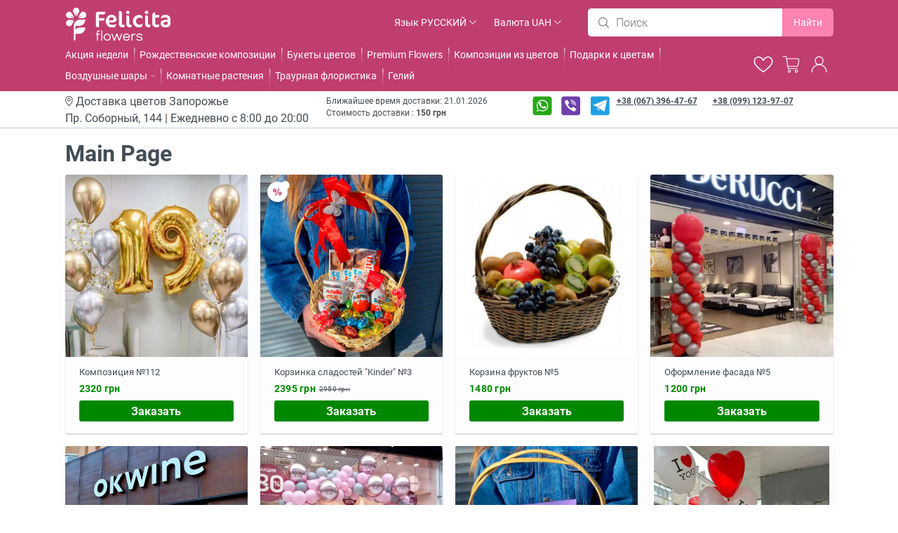

--- FILE ---
content_type: text/html; charset=UTF-8
request_url: https://felicita.zp.ua/ru-ru/zaporozhye/main-page/?on_pag=1&sort=viewed&order=desc&limit=40&total=628&page=5
body_size: 31307
content:
<!DOCTYPE html>
<!--[if IE]><![endif]-->
<!--[if IE 8 ]>
<html prefix="og: http://ogp.me/ns#" dir="ltr" lang="ru" class="ie8"><![endif]-->
<!--[if IE 9 ]>
<html prefix="og: http://ogp.me/ns#" dir="ltr" lang="ru" class="ie9"><![endif]-->
<!--[if (gt IE 9)|!(IE)]><!-->
<html prefix="og: http://ogp.me/ns#" dir="ltr" lang="ru">
<!--<![endif]-->
<head>
    <!-- Google tag (gtag.js) -->





<!-- Meta Pixel Code -->

<noscript><img height="1" width="1" style="display:none"
src="https://www.facebook.com/tr?id=477350551312307&ev=PageView&noscript=1"
/></noscript>
<!-- End Meta Pixel Code -->

<!-- Meta Pixel Code -->

<noscript><img height="1" width="1" style="display:none"
src="https://www.facebook.com/tr?id=574214535603224&ev=PageView&noscript=1"
/></noscript>
<!-- End Meta Pixel Code -->

        <meta name="format-detection" content="address=no">
	<meta charset="UTF-8">
    <meta name="viewport" content="width=device-width, initial-scale=1">
        <title>Main Page</title>
        <base href="https://felicita.zp.ua">
    <meta property="og:title" content="Main Page">
    <meta property="og:type" content="website">
    <meta property="og:url" content="https://felicita.zp.ua/ru-ru/zaporozhye/main-page/?on_pag=1&amp;sort=viewed&amp;order=desc&amp;limit=40&amp;total=628&amp;page=5">
    <meta property="og:site_name" content="felicita.zp.ua">
        <meta property="og:image" content="https://felicita.zp.ua/image/catalog/logo/ білий.png">
                <meta http-equiv="X-UA-Compatible" content="IE=edge">
            <link rel="alternate" hreflang="ru" href="https://felicita.zp.ua/ru">
                <link rel="alternate" hreflang="uk" href="https://felicita.zp.ua/uk">
                        <link href="https://felicita.zp.ua/ru-ru/zaporozhye/main-page/?page=4?v=3" rel="prev" />
                <link href="https://felicita.zp.ua/ru-ru/zaporozhye/main-page/?page=6?v=3" rel="next" />
                <link href="https://felicita.zp.ua/image/catalog/logo/fl21.png?v=3" rel="icon" />
                <link href="catalog/view/theme/default/stylesheet/regional_shop.css" rel="stylesheet" media="screen">
        
    
        
        <link rel="stylesheet" href="/Vital/css/reset.css?v=2004">
    <link rel="stylesheet" href="/Vital/css/style.css?v=1768976759">

    
</head>
<body class="product-category-70">
<div class="wrap">

    <!-- header -->
    <header class="header">
        <div class="inner-wrap">
            <a href="" class="btn-action-back"></a>
            <div class="flex_header">
                <div class="logo-wrap">
                                        <a href="https://felicita.zp.ua/ru-ru/" class="logo">
                        <img src="https://felicita.zp.ua/image/catalog/logo/ білий.png" title="felicita.zp.ua" alt="felicita.zp.ua" class="logo">
                    </a>
                                    </div>
                <div class="actions-wrap flex alc">
                    <div class="bvc hid-x">
                        <form action="https://felicita.zp.ua/index.php?route=common/language/language" method="post" enctype="multipart/form-data" class="language frm-main-select js-popup-wrap">
			<a href="#" class="btn-select">
		<span style="text-transform: initial">Язык</span>
		<span>Русский</span>
	</a>
					<a class="hid-s flex" href="#" onclick="$(this).toggleClass('active');return false;">
		<span>сменить</span>
		<svg width="11" height="7" viewBox="0 0 11 7" fill="none" xmlns="http://www.w3.org/2000/svg">
			<path d="M9.9521 0.555952L10.5663 1.17626L5.78969 6.58057L0.723407 1.4468L1.29956 0.793768L5.7546 5.30407L9.9521 0.555952Z" fill="#434D56"/>
		</svg>
	</a>
	<div class="select-block drops">
		<ul>
						<li>
				<a style="cursor: pointer" data-href="ru-ru" class="active">
				<img style="vertical-align: middle;margin-right: 4px" src="image/lang/ru-ru.svg" alt="Русский">
				Русский				</a>
			</li>
						<li>
				<a style="cursor: pointer" data-href="ua-uk">
				<img style="vertical-align: middle;margin-right: 4px" src="image/lang/ua-uk.svg" alt="Українська">
				Українська				</a>
			</li>
					</ul>
	</div>
	<input type="hidden" name="code" value="">
	<input type="hidden" name="lid" value="<b>Notice</b>: Undefined variable: lid in <b>/home/felicita/web/felicita.zp.ua/public_html/catalog/view/theme/theme614/template/common/language.tpl</b> on line <b>30</b>">
	<input type="hidden" name="redirect" value="https://felicita.zp.ua/ru-ru/zaporozhye/main-page/?on_pag=1&amp;sort=viewed&amp;order=desc&amp;limit=40&amp;total=628&amp;page=5">
</form>
                    </div>
                    <div class="bvc hid-x">
                        <form action="https://felicita.zp.ua/index.php?route=common/currency/currency" method="post" enctype="multipart/form-data" class="frm-main-select js-popup-wrap cyr">
    		<a href="UAH" class="btn-select">
		<span style="text-transform: initial">Валюта</span>
		<span>UAH</span>
	</a>
			<a class="hid-s flex" href="#" onclick="$(this).toggleClass('active');return false;">
		<span>сменить</span>
		<svg width="11" height="7" viewBox="0 0 11 7" fill="none" xmlns="http://www.w3.org/2000/svg">
			<path d="M9.9521 0.555952L10.5663 1.17626L5.78969 6.58057L0.723407 1.4468L1.29956 0.793768L5.7546 5.30407L9.9521 0.555952Z" fill="#434D56"/>
		</svg>
	</a>
    <div class="select-block drops">
        <ul class="cur">
            	        			    <li>
				    <a href="UAH" class="active">
					    <span class="cv"> грн</span>
						UAH					</a>
				</li>
						        </ul>
    </div>
	<input type="hidden" name="code" value="">
    <input type="hidden" name="redirect" value="https://felicita.zp.ua/ru-ru/zaporozhye/main-page/?on_pag=1&amp;sort=viewed&amp;order=desc&amp;limit=40&amp;total=628&amp;page=5">
</form>
                    </div>
                    <!-- search wrap -->
<div class="search-wrap js-popup-wrap hid-x">
    <div class="search-block js-popup-block">
        <form action="https://felicita.zp.ua/ru-ru//search" class="frm-main-search">
            <div class="abs">
                <svg width="16" height="16" viewBox="0 0 16 16" fill="none" xmlns="http://www.w3.org/2000/svg">
                    <path d="M14.9834 15.1774L11.0667 11.2607C11.2334 11.0524 11.4001 10.8441 11.5251 10.6357C12.2334 9.59408 12.6084 8.38574 12.6084 7.13574C12.6084 3.67741 9.81673 0.885742 6.3584 0.885742C2.90006 0.885742 0.108398 3.67741 0.108398 7.13574C0.108398 10.5941 2.90006 13.3857 6.3584 13.3857C7.90006 13.3857 9.3584 12.8441 10.4834 11.8441L14.4001 15.7607C14.4834 15.8441 14.6084 15.8857 14.6917 15.8857C14.7751 15.8857 14.9001 15.8441 14.9834 15.7607C15.1501 15.5941 15.1501 15.3441 14.9834 15.1774ZM6.3584 12.5524C3.3584 12.5524 0.941732 10.1357 0.941732 7.13574C0.941732 4.13574 3.3584 1.71908 6.3584 1.71908C9.3584 1.71908 11.7751 4.13574 11.7751 7.13574C11.7751 8.21908 11.4417 9.26074 10.8584 10.1774C9.8584 11.6774 8.15007 12.5524 6.3584 12.5524Z" fill="#434D56"/>
                </svg>
                <input type="text" name="search" value="" placeholder="Поиск">
            </div>
            <button type="submit" class="btn-search hid-x">
                Найти            </button>
            <a class="clear_search hid-s" onclick="$('.search-wrap').removeClass('vis');$('body').removeClass('bxx');$('.abs input').val('');return false;">
                <svg width="17" height="16" viewBox="0 0 17 16" fill="none" xmlns="http://www.w3.org/2000/svg">
                    <path d="M1.29004 14.8842L15.5568 0.617432L1.29004 14.8842Z" fill="#434D56"/>
                    <path d="M1.29004 14.8842L15.5568 0.617432" stroke="#434D56" stroke-linecap="round" stroke-linejoin="round"/>
                    <path d="M1.29004 0.617432L15.5568 14.8842L1.29004 0.617432Z" fill="#434D56"/>
                    <path d="M1.29004 0.617432L15.5568 14.8842" stroke="#434D56" stroke-linecap="round" stroke-linejoin="round"/>
                </svg>
            </a>
        </form>
    </div>
</div>
<!-- /search wrap -->


                </div>
                <div class="button-wrap hid-s flex alc jus">
                    <a href="#" class="search_mob" onclick="$('.search-wrap').addClass('vis');$('body').addClass('bxx');$('.moi').fadeOut();return false;">
                        <svg width="24" height="24" viewBox="0 0 24 24" fill="none" xmlns="http://www.w3.org/2000/svg">
                            <path d="M23.0938 22.8898L17.028 16.824C17.2861 16.5014 17.5442 16.1787 17.7378 15.8561C18.8348 14.2428 19.4156 12.3715 19.4156 10.4356C19.4156 5.0796 15.0921 0.756104 9.7361 0.756104C4.38013 0.756104 0.0566406 5.0796 0.0566406 10.4356C0.0566406 15.7915 4.38013 20.115 9.7361 20.115C12.1237 20.115 14.3822 19.2761 16.1245 17.7274L22.1903 23.7932C22.3194 23.9223 22.513 23.9868 22.6421 23.9868C22.7711 23.9868 22.9647 23.9223 23.0938 23.7932C23.3519 23.5351 23.3519 23.1479 23.0938 22.8898ZM9.7361 18.8244C5.08996 18.8244 1.34724 15.0817 1.34724 10.4356C1.34724 5.78942 5.08996 2.0467 9.7361 2.0467C14.3822 2.0467 18.125 5.78942 18.125 10.4356C18.125 12.1133 17.6087 13.7266 16.7053 15.1462C15.1566 17.4693 12.5109 18.8244 9.7361 18.8244Z" fill="white"/>
                        </svg>
                    </a>
                    <a href="#" class="fav bot-or" id="wishlist-total2" data-count="">
                        <svg width="26" height="22" viewBox="0 0 28 24" fill="none" xmlns="http://www.w3.org/2000/svg">
                            <path d="M20.6951 1.23022C24.4277 1.23046 26.6355 4.28209 26.6355 6.73804C26.6355 7.47906 26.6646 8.15239 26.5125 8.96558C26.3632 9.76276 26.0323 10.7134 25.2751 11.9099C23.7776 14.2764 20.63 17.5756 14.0046 22.4871C7.37941 17.5757 4.23161 14.2764 2.73413 11.9099C1.977 10.7134 1.64605 9.76275 1.49683 8.96558C1.34465 8.15239 1.37474 7.47906 1.37476 6.73804C1.37476 4.28199 3.58222 1.23022 7.31519 1.23022C9.14762 1.23026 10.6474 2.14476 11.7244 3.12183C12.2584 3.60632 12.6728 4.09219 12.9529 4.45679C13.0924 4.63847 13.1974 4.78887 13.2664 4.89136C13.3007 4.94242 13.3265 4.98139 13.3425 5.00659C13.3505 5.01911 13.3558 5.0286 13.3591 5.03394C13.3605 5.03622 13.3615 5.03794 13.3621 5.03882L14.0046 6.10815L14.6472 5.03784C14.6478 5.03693 14.649 5.03578 14.6501 5.03394C14.6534 5.02861 14.6597 5.01919 14.6677 5.00659C14.6837 4.98139 14.7087 4.94223 14.7429 4.89136C14.8118 4.78887 14.9168 4.63855 15.0564 4.45679C15.3364 4.09222 15.7509 3.60635 16.2849 3.12183C17.3619 2.14473 18.8626 1.23022 20.6951 1.23022Z" stroke="white" stroke-width="1.5"/>
                        </svg>
                    </a>
                    <div class="cart-block js-popup-block favorites2">
                        <div class="carts_top_modal">
                            <div class="but_cart" onclick="$(this).parent().parent().prev().removeClass('active');$('body').removeClass('notover');">
                                <svg class="pointer" width="19" height="19" viewBox="0 0 19 19" fill="none" xmlns="http://www.w3.org/2000/svg">
                                    <path d="M1.14844 18.1185L18.3725 0.88147" stroke="#434D56" stroke-linecap="round" stroke-linejoin="round"/>
                                    <path d="M1.14844 0.88147L18.3725 18.1185" stroke="#434D56" stroke-linecap="round" stroke-linejoin="round"/>
                                </svg>
                            </div>
                        </div>
                        <div class="items-wrap flex wrap2">
                                                        <div class="item-cart-header2 flex">
                                <svg width="22" height="22" viewBox="0 0 22 22" fill="none" xmlns="http://www.w3.org/2000/svg">
                                    <path d="M21.402 10.7319C21.3211 4.84843 16.4888 0.144538 10.6054 0.220637C4.72196 0.296736 0.0180728 5.1338 0.0941722 11.0172C0.175028 16.9007 5.00734 21.6046 10.8908 21.5285C16.7742 21.4476 21.4828 16.6153 21.402 10.7319ZM10.7481 4.02085C11.5899 4.02085 12.2701 4.70099 12.2701 5.54283C12.2701 6.38468 11.5899 7.06482 10.7481 7.06482C9.90623 7.06482 9.22609 6.38468 9.22609 5.54283C9.22609 4.70099 9.90623 4.02085 10.7481 4.02085ZM12.8408 17.4857H8.65535V16.9625H9.70172V9.35256H8.65535V8.78181H11.7944V16.9625H12.8408V17.4857Z" fill="#D2E4F0"/>
                                </svg>
                                <div>Товары еще не добавлены в избранное</div>
                            </div>
                                                    </div>
                    </div>
                    <a href="/checkout" class="bot-or  cart cart-total" data-count="">
	<svg width="25" height="24" viewBox="0 0 25 24" fill="none" xmlns="http://www.w3.org/2000/svg">
		<path d="M10.0844 19.3805C8.86057 19.3805 7.85925 20.3495 7.85925 21.5339C7.85925 22.7182 8.86057 23.6873 10.0844 23.6873C11.3082 23.6873 12.3096 22.7182 12.3096 21.5339C12.3096 20.3495 11.3082 19.3805 10.0844 19.3805ZM10.0844 22.6106C9.47249 22.6106 8.97183 22.1261 8.97183 21.5339C8.97183 20.9417 9.47249 20.4572 10.0844 20.4572C10.6963 20.4572 11.197 20.9417 11.197 21.5339C11.197 22.1261 10.6963 22.6106 10.0844 22.6106Z" fill="white"/>
		<path d="M20.0978 19.3804C18.874 19.3804 17.8727 20.3494 17.8727 21.5337C17.8727 22.7181 18.874 23.6871 20.0978 23.6871C21.3217 23.6871 22.323 22.7181 22.323 21.5337C22.323 20.3494 21.3217 19.3804 20.0978 19.3804ZM20.0978 22.6104C19.4859 22.6104 18.9853 22.1259 18.9853 21.5337C18.9853 20.9416 19.4859 20.4571 20.0978 20.4571C20.7098 20.4571 21.2104 20.9416 21.2104 21.5337C21.2104 22.1259 20.7098 22.6104 20.0978 22.6104Z" fill="white"/>
		<path d="M23.7686 3.98375C23.3792 3.49924 22.7116 3.23007 22.0441 3.23007H6.63488L6.41236 1.83037C6.24548 0.807517 5.29978 0 4.18721 0H0.626953V1.07669H4.18721C4.74349 1.07669 5.24416 1.45353 5.29978 1.99188L7.6362 16.581C7.85872 17.6039 8.80441 18.3576 9.86136 18.3576H21.766V17.2809H9.86136C9.30507 17.2809 8.86004 16.904 8.74878 16.3657L8.52626 15.0737H20.8759C21.9328 15.0737 22.8785 14.32 23.101 13.1894L24.2693 5.65262C24.3805 5.06044 24.2136 4.46826 23.7686 3.98375ZM23.1567 5.54495L21.9885 13.0818C21.8772 13.674 21.4322 14.0508 20.8759 14.0508H8.35938L6.80177 4.36059H22.0441C22.3779 4.36059 22.7116 4.5221 22.9342 4.73743C23.1567 4.89894 23.2123 5.22194 23.1567 5.54495Z" fill="white"/>
	</svg>
</a>
<div class="cart-block js-popup-block">
	<div class="carts_top_modal">
		<div class="but_cart" onclick="$(this).parent().parent().prev().removeClass('active');$('body').removeClass('notover');">
			<svg class="pointer" width="19" height="19" viewBox="0 0 19 19" fill="none" xmlns="http://www.w3.org/2000/svg">
				<path d="M1.15027 18.1185L18.3743 0.88147" stroke="#434D56" stroke-linecap="round" stroke-linejoin="round"/>
				<path d="M1.15027 0.88147L18.3743 18.1185" stroke="#434D56" stroke-linecap="round" stroke-linejoin="round"/>
			</svg>
		</div>
	</div>
	<div class="hid_r">
		<a href="#" onclick="$(this).parent().parent().prev().removeClass('active');$('body').removeClass('notover');return false;">
			<svg width="30" height="30" viewBox="0 0 30 30" fill="none" xmlns="http://www.w3.org/2000/svg">
				<circle cx="14.6191" cy="15" r="14.5" fill="white"/>
				<path d="M8.61908 11L10.6191 9L14.6191 13L18.6191 9L20.6191 11L16.6191 15L20.6191 19L18.6191 21L14.6191 17L10.6191 21L8.61908 19L12.6191 15L8.61908 11Z" fill="#434D56"/>
			</svg>
		</a>
	</div>
	<div class="items-wrap carty">
				<div class="item-cart-header2">
			<svg width="22" height="22" viewBox="0 0 22 22" fill="none" xmlns="http://www.w3.org/2000/svg">
				<path d="M21.402 10.7319C21.3211 4.84843 16.4888 0.144538 10.6054 0.220637C4.72196 0.296736 0.0180728 5.1338 0.0941722 11.0172C0.175028 16.9007 5.00734 21.6046 10.8908 21.5285C16.7742 21.4476 21.4828 16.6153 21.402 10.7319ZM10.7481 4.02085C11.5899 4.02085 12.2701 4.70099 12.2701 5.54283C12.2701 6.38468 11.5899 7.06482 10.7481 7.06482C9.90623 7.06482 9.22609 6.38468 9.22609 5.54283C9.22609 4.70099 9.90623 4.02085 10.7481 4.02085ZM12.8408 17.4857H8.65535V16.9625H9.70172V9.35256H8.65535V8.78181H11.7944V16.9625H12.8408V17.4857Z" fill="#D2E4F0"/>
			</svg>
			<div>Товары еще не добавлены в корзину</div>
		</div>
			</div>
</div>
                                        <a href="https://felicita.zp.ua/ru-ru/zaporozhye/login/">
                        <svg width="21" height="23" viewBox="0 0 23 24" fill="none" xmlns="http://www.w3.org/2000/svg">
                            <path d="M11.5818 12.827C8.17303 12.827 5.39966 9.99815 5.39966 6.52116C5.39966 3.04417 8.17303 0.215332 11.5818 0.215332C14.9907 0.215332 17.764 3.04417 17.764 6.52116C17.764 9.99815 14.9907 12.827 11.5818 12.827ZM11.5818 1.49346C8.86192 1.49346 6.65272 3.74684 6.65272 6.52116C6.65272 9.29549 8.86192 11.5489 11.5818 11.5489C14.3018 11.5489 16.511 9.29549 16.511 6.52116C16.511 3.74684 14.3018 1.49346 11.5818 1.49346Z" fill="white"/>
                            <path d="M21.9984 23.4516C21.6539 23.4516 21.3748 23.1669 21.3748 22.8156C21.3748 17.3094 16.9861 12.8329 11.5879 12.8329C6.18957 12.8329 1.79494 17.3033 1.79494 22.8096C1.79494 23.1609 1.51582 23.4456 1.17137 23.4456C0.826928 23.4456 0.54187 23.1609 0.54187 22.8096C0.54187 16.6006 5.49475 11.5487 11.5819 11.5487C17.6691 11.5487 22.622 16.6006 22.622 22.8096C22.622 23.1609 22.3428 23.4516 21.9984 23.4516Z" fill="white"/>
                        </svg>
                    </a>
                                    </div>
            </div>
            <div class="main-menu-wrap js-popup-wrap">
                <a href="#" class="btn-action-ico menu">
                    <svg width="31" height="20" viewBox="0 0 31 20" fill="none" xmlns="http://www.w3.org/2000/svg">
                        <rect x="0.623535" y="0.083374" width="30" height="2" rx="1" fill="#FFFAFA"/>
                        <rect x="0.623535" y="9.04175" width="30" height="2" rx="1" fill="#FFFAFA"/>
                        <rect x="0.623535" y="18" width="30" height="2" rx="1" fill="#FFFAFA"/>
                    </svg>
                </a>
                <div class="menu-block js-popup-block">
                    <div class="inner-wrap hid-s">
                        <!-- text wrap -->
                        <div class="text-outer-wrap">
                            <div class="text-wrap twh">
                                <div class="flex alc">
                                    <svg width="11" height="15" viewBox="0 0 11 15" fill="none" xmlns="http://www.w3.org/2000/svg">
                                        <path d="M5.38287 0.03125C2.52669 0.03125 0.201661 2.35629 0.20166 5.21246C0.201658 10.2381 5.09078 14.0588 5.09078 14.0588C5.17423 14.1254 5.27784 14.1616 5.38461 14.1616C5.49138 14.1616 5.59498 14.1254 5.67844 14.0588C5.67844 14.0588 10.5676 10.2381 10.5676 5.21246C10.5676 2.35629 8.23905 0.03125 5.38287 0.03125ZM5.38287 0.973604C7.72989 0.973604 9.6252 2.86544 9.6252 5.21246C9.62521 9.32384 5.9023 12.5721 5.38635 13.0121C4.87286 12.5743 1.14401 9.32544 1.14401 5.21246C1.14402 2.86544 3.03585 0.973604 5.38287 0.973604Z" fill="#434D56"/>
                                        <path d="M5.38369 2.8584C4.08847 2.8584 3.02955 3.91733 3.02954 5.21255C3.02953 6.50778 4.08846 7.57017 5.38369 7.57017C6.67891 7.57017 7.74132 6.50778 7.74131 5.21255C7.74131 3.91733 6.67891 2.8584 5.38369 2.8584ZM5.38369 3.80075C6.16975 3.80075 6.79896 4.42649 6.79896 5.21255C6.79896 5.99861 6.16975 6.62782 5.38369 6.62782C4.59763 6.62782 3.97189 5.99861 3.9719 5.21255C3.9719 4.42649 4.59763 3.80075 5.38369 3.80075Z" fill="#434D56"/>
                                    </svg>

                                                                        Доставка цветов<span class="geos">Запорожье</span><br>
                                                                    </div>

                                                                <div class="address">Пр. Соборный, 144 | Ежедневно с 8:00 до 20:00</div>
                                                            </div>
                            <div class="text-wrap tg">
                                Ближайшее время доставки: 21.01.2026                                <br>
                                                                Стоимость доставки : <a class="nor">150 грн</a>
                                                            </div>
                            <div class="text-wrap wrap2 wrap_phone hid-x">
                                <a href="tel:+380673964767">+38 (067) 396-47-67</a>
                                                                <a href="tel:+380991239707">+38 (099) 123-97-07</a>
                                                            </div>
                                                        <div class="text-wrap wrap_masseng">
                                                                <a href="https://www.instagram.com/felicita.zp" rel="nofollow" target="_blank">
                                    <svg width="26" height="28" viewBox="0 0 26 28" fill="none" xmlns="http://www.w3.org/2000/svg">
                                        <path d="M22.414 0.473633H3.62972C1.72156 0.473633 0.174683 2.08753 0.174683 4.07837V23.6765C0.174683 25.6674 1.72156 27.2812 3.62972 27.2812H22.414C24.3221 27.2812 25.869 25.6674 25.869 23.6765V4.07837C25.869 2.08753 24.3221 0.473633 22.414 0.473633Z" fill="url(#paint0_radial_1501_1238)"/>
                                        <path d="M13.0218 17.7718C12.2611 17.7718 11.5176 17.5365 10.8851 17.0956C10.2527 16.6547 9.75974 16.028 9.46865 15.2948C9.17757 14.5616 9.10141 13.7549 9.2498 12.9765C9.3982 12.1982 9.76448 11.4832 10.3023 10.9221C10.8402 10.3609 11.5254 9.97875 12.2715 9.82393C13.0175 9.6691 13.7908 9.74857 14.4935 10.0523C15.1962 10.356 15.7969 10.8702 16.2195 11.5301C16.6421 12.19 16.8676 12.9657 16.8676 13.7593C16.8668 14.8232 16.4613 15.8433 15.7403 16.5956C15.0192 17.3479 14.0415 17.771 13.0218 17.7718ZM13.0218 10.8387C12.4679 10.8386 11.9265 11.0098 11.466 11.3308C11.0054 11.6517 10.6465 12.1079 10.4345 12.6418C10.2225 13.1756 10.167 13.763 10.275 14.3297C10.383 14.8964 10.6497 15.417 11.0413 15.8256C11.4329 16.2342 11.9319 16.5124 12.4751 16.6251C13.0182 16.7378 13.5813 16.6799 14.0929 16.4587C14.6046 16.2375 15.0418 15.863 15.3495 15.3825C15.6571 14.902 15.8212 14.3371 15.8211 13.7593C15.8196 12.9852 15.5242 12.2432 14.9995 11.6959C14.4749 11.1485 13.7637 10.8403 13.0218 10.8387Z" fill="#FEFEFE"/>
                                        <path d="M16.6629 21.9302H9.43995C8.33193 21.9289 7.26967 21.469 6.48618 20.6516C5.70269 19.8341 5.26194 18.7259 5.26062 17.5698V10.0339C5.26194 8.87785 5.70269 7.76956 6.48618 6.95212C7.26967 6.13468 8.33193 5.67484 9.43995 5.67346H16.6629C17.7704 5.6757 18.8319 6.13592 19.6147 6.95327C20.3975 7.77061 20.8378 8.87841 20.8392 10.0339V17.5698C20.8378 18.7253 20.3975 19.8331 19.6147 20.6504C18.8319 21.4678 17.7704 21.928 16.6629 21.9302ZM9.66372 6.80762C8.78444 6.80883 7.94151 7.17379 7.31976 7.82247C6.69802 8.47116 6.34821 9.35062 6.34706 10.268V17.3357C6.34821 18.2531 6.69802 19.1325 7.31976 19.7812C7.94151 20.4299 8.78444 20.7949 9.66372 20.7961H16.4385C17.3177 20.7947 18.1604 20.4296 18.7819 19.781C19.4034 19.1323 19.753 18.2529 19.754 17.3357V10.268C19.753 9.35056 19.4032 8.47101 18.7814 7.82228C18.1597 7.17356 17.3166 6.80866 16.4373 6.80762H9.66372Z" fill="#FEFEFE"/>
                                        <path d="M17.3239 10.3058C17.8313 10.3058 18.2427 9.87665 18.2427 9.34725C18.2427 8.81784 17.8313 8.38867 17.3239 8.38867C16.8165 8.38867 16.4052 8.81784 16.4052 9.34725C16.4052 9.87665 16.8165 10.3058 17.3239 10.3058Z" fill="#FEFEFE"/>
                                        <defs>
                                            <radialGradient id="paint0_radial_1501_1238" cx="0" cy="0" r="1" gradientUnits="userSpaceOnUse" gradientTransform="translate(9.10056 29.309) scale(29.0465 30.3051)">
                                                <stop stop-color="#FED77B"/>
                                                <stop offset="0.11" stop-color="#FED277"/>
                                                <stop offset="0.2" stop-color="#FDC067"/>
                                                <stop offset="0.36" stop-color="#F4794F"/>
                                                <stop offset="0.46" stop-color="#EE483F"/>
                                                <stop offset="0.78" stop-color="#AF2C94"/>
                                                <stop offset="1" stop-color="#5658D1"/>
                                            </radialGradient>
                                        </defs>
                                    </svg>
                                </a>
                                                                                                <a href="whatsapp://send?phone=+380673964767" target="_blank" rel="nofollow">
                                    <svg width="28" height="28" viewBox="0 0 28 28" fill="none" xmlns="http://www.w3.org/2000/svg">
                                        <path d="M23.7849 0.473633H4.18677C2.19593 0.473633 0.582031 2.08753 0.582031 4.07837V23.6765C0.582031 25.6673 2.19593 27.2812 4.18677 27.2812H23.7849C25.7757 27.2812 27.3896 25.6673 27.3896 23.6765V4.07837C27.3896 2.08753 25.7757 0.473633 23.7849 0.473633Z" fill="#29A71A"/>
                                        <path d="M5.63647 22.3167L7.27697 18.0357C6.19379 16.3495 5.76753 14.3242 6.07912 12.3444C6.39071 10.3647 7.41846 8.56823 8.96723 7.29625C10.516 6.02427 12.4779 5.36532 14.4805 5.4445C16.4831 5.52368 18.3869 6.33549 19.8304 7.72578C21.2739 9.11608 22.1566 10.988 22.3109 12.9862C22.4652 14.9844 21.8803 16.9697 20.6674 18.5651C19.4545 20.1606 17.6979 21.255 15.7312 21.6407C13.7645 22.0264 11.7247 21.6765 9.99898 20.6574L5.63647 22.3167ZM10.3391 19.426L10.487 19.5185C11.9283 20.4083 13.6478 20.7334 15.3144 20.4314C16.9811 20.1293 18.4771 19.2214 19.5146 17.8825C20.552 16.5435 21.0574 14.8682 20.9337 13.1789C20.8099 11.4896 20.0656 9.90578 18.8441 8.73236C17.6225 7.55894 16.0101 6.87884 14.3172 6.82298C12.6243 6.76711 10.9706 7.33944 9.6744 8.42977C8.37818 9.52011 7.5311 11.0514 7.29621 12.7288C7.06132 14.4063 7.45524 16.1114 8.40213 17.5158L8.50442 17.6682L7.40728 20.5427L10.3391 19.426Z" fill="#FEFEFE"/>
                                        <path d="M18.7722 15.1849C17.8653 14.7154 16.9013 14.2803 16.8942 14.2764C16.5624 14.1199 16.3292 14.2944 16.2573 14.3985L15.5029 15.3375C15.2995 15.5159 15.0162 15.3375 14.9849 15.3187C13.7204 14.7963 12.6639 13.8709 11.9793 12.6864C11.8228 12.486 11.9598 12.3554 11.9895 12.3303C12.3025 12.0596 12.5912 11.5987 12.6022 11.5807C12.7892 11.288 12.6218 10.9242 12.6163 10.9124L11.8064 9.03834C11.6147 8.67292 11.1804 8.73552 11.1741 8.73786H10.8525C10.7478 8.72133 10.6407 8.72865 10.5393 8.75927C10.4378 8.78989 10.3445 8.84303 10.2664 8.91471C9.89224 9.20723 9.60093 9.59241 9.42134 10.0321C9.25872 10.5326 9.21358 11.0637 9.28944 11.5844C9.3653 12.1051 9.56011 12.6013 9.85876 13.0346C11.25 15.2874 12.5889 16.1888 12.6421 16.2232C14.5201 17.5957 16.4044 17.7882 16.4764 17.7945C16.5814 17.8087 16.6873 17.8158 16.7933 17.8156C17.1221 17.8105 17.4467 17.7406 17.7485 17.6099C18.0504 17.4793 18.3235 17.2905 18.5523 17.0543C18.989 16.6779 19.057 15.8297 19.0594 15.7858C19.0617 15.3148 18.7761 15.1864 18.7722 15.1849Z" fill="#FEFEFE"/>
                                    </svg>
                                </a>
                                                                                                <a href="viber://chat?number=+380673964767&text=Переход со страницы - https://felicita.zp.ua/ru-ru/zaporozhye/main-page/?on_pag=1&sort=viewed&order=desc&limit=40&total=628&page=5%0A-------------------%0A%0A" target="_blank" rel="nofollow">
                                    <svg width="28" height="28" viewBox="0 0 28 28" fill="none" xmlns="http://www.w3.org/2000/svg">
                                        <path d="M23.7191 0.473633H3.6134C1.76272 0.473633 0.262451 1.9739 0.262451 3.82458V23.9303C0.262451 25.781 1.76272 27.2812 3.6134 27.2812H23.7191C25.5698 27.2812 27.0701 25.781 27.0701 23.9303V3.82458C27.0701 1.9739 25.5698 0.473633 23.7191 0.473633Z" fill="#6F3FAA"/>
                                        <path fill-rule="evenodd" clip-rule="evenodd" d="M20.0052 17.2848C19.5022 16.8798 18.9646 16.5163 18.4355 16.145C17.3802 15.4038 16.415 15.3463 15.6275 16.5387C15.1853 17.2082 14.5663 17.2375 13.919 16.9438C12.1346 16.1347 10.7567 14.888 9.94956 13.0743C9.59254 12.2719 9.59721 11.5525 10.4326 10.985C10.8749 10.6849 11.3205 10.3297 11.2849 9.67388C11.2383 8.81877 9.16207 5.96104 8.34218 5.65943C8.00289 5.53459 7.66504 5.54268 7.31988 5.65871C5.3973 6.30525 4.60101 7.88638 5.36363 9.75852C7.63874 15.344 11.6427 19.2324 17.1542 21.6057C17.4684 21.7408 17.8175 21.7949 17.9943 21.8433C19.2491 21.856 20.719 20.647 21.1435 19.4472C21.5523 18.2929 20.6885 17.8347 20.0052 17.2848Z" fill="white"/>
                                        <path fill-rule="evenodd" clip-rule="evenodd" d="M13.8257 6.23213C17.855 6.85176 19.7132 8.76769 20.2263 12.826C20.2739 13.2009 20.1343 13.7649 20.6691 13.7753C21.228 13.786 21.0934 13.2303 21.098 12.855C21.1453 9.03288 17.8126 5.48957 13.9422 5.35892C13.6501 5.40091 13.0459 5.15753 13.0082 5.81203C12.9831 6.25333 13.4918 6.18079 13.8257 6.23213Z" fill="white"/>
                                        <path fill-rule="evenodd" clip-rule="evenodd" d="M14.614 7.34484C14.2264 7.29818 13.7148 7.11553 13.6242 7.65334C13.5297 8.21775 14.0999 8.16042 14.4663 8.24243C16.9549 8.79862 17.8214 9.70442 18.2311 12.173C18.291 12.5328 18.1721 13.093 18.7837 13.0002C19.237 12.9311 19.0733 12.451 19.1112 12.1705C19.1312 9.80056 17.1004 7.6434 14.614 7.34484Z" fill="white"/>
                                        <path fill-rule="evenodd" clip-rule="evenodd" d="M14.8428 9.28277C14.5841 9.28918 14.3302 9.31715 14.2351 9.5936C14.0923 10.0068 14.3927 10.1054 14.6985 10.1545C15.7194 10.3184 16.2566 10.9203 16.3586 11.9383C16.3861 12.2147 16.5615 12.4385 16.8284 12.407C17.1982 12.3629 17.2317 12.0337 17.2203 11.7211C17.2386 10.5773 15.9459 9.25539 14.8428 9.28277Z" fill="white"/>
                                    </svg>
                                </a>
                                                                                                <a href="https://t.me/Felicitazp?start=cnUtcnUvemFwb3Jvemh5ZS9tYWluLXBhZ2UvP29uX3BhZz0xJnNvcnQ9dmlld2VkJm9yZGVyPWRlc2MmbGltaXQ9NDAmdG90YWw9NjI4JnBhZ2U9NQ==" rel="nofollow">
                                    <svg width="28" height="28" viewBox="0 0 28 28" fill="none" xmlns="http://www.w3.org/2000/svg">
                                        <path d="M24.8719 0.473633H3.8161C2.22778 0.473633 0.940186 1.76122 0.940186 3.34954V24.4053C0.940186 25.9937 2.22778 27.2812 3.8161 27.2812H24.8719C26.4602 27.2812 27.7478 25.9937 27.7478 24.4053V3.34954C27.7478 1.76122 26.4602 0.473633 24.8719 0.473633Z" fill="#20A0E1"/>
                                        <path fill-rule="evenodd" clip-rule="evenodd" d="M20.2408 9.27649C20.3834 8.99128 20.6686 8.99128 20.6686 8.56348C20.0982 8.56348 19.6704 8.99128 19.3852 9.13389L9.83081 15.1232L11.6846 20.9699C11.9699 20.6847 11.9699 20.3995 11.9699 19.8291C11.9699 19.5439 12.1125 18.9735 12.1125 18.6883V17.6901C12.2551 17.5475 12.2551 17.4048 12.2551 17.1196C12.2551 16.977 12.2551 16.8344 12.2551 16.6918C12.3977 16.4066 12.5403 16.5492 12.6829 16.264C14.8219 13.9824 17.8166 11.4155 20.2408 9.27649Z" fill="#CCD8E6"/>
                                        <path fill-rule="evenodd" clip-rule="evenodd" d="M5.12498 13.412L9.83087 15.1233L19.8131 8.84875C20.0983 8.70614 20.3835 8.56354 20.6687 8.56354C20.6687 8.99135 20.0983 9.41916 19.8131 9.70436C17.674 11.5582 14.1089 14.2677 12.2551 16.4067L13.9663 17.6901C14.2516 17.6901 14.9646 18.4031 15.1072 18.5457C15.3924 18.6883 16.5332 19.544 16.6758 19.8292C16.961 19.8292 16.961 19.9718 17.1036 20.1144L18.5296 21.1126C19.1 21.5404 19.6705 22.2534 20.6687 21.5404L23.8059 7.28012C24.2337 4.85587 23.0929 5.28368 21.5243 5.85409L5.55278 12.2712C4.98237 12.5564 4.41196 13.2694 5.12498 13.412Z" fill="#FEFEFE"/>
                                        <path fill-rule="evenodd" clip-rule="evenodd" d="M11.6848 20.9699L11.8274 21.1125C12.1126 21.1125 12.3978 20.9699 12.683 20.6847L15.1073 18.5457C14.9647 18.4031 14.2517 17.69 13.9665 17.69L12.2552 16.4066L11.6848 20.9699Z" fill="#ABBDD5"/>
                                    </svg>
                                </a>
                                                            </div>
                                                    </div>
                        <!-- /text wrap -->
                    </div>
                    <div class="text-wrap wrap2 wrap_phone hid-s">
                        <a href="tel:+380673964767">+38 (067) 396-47-67</a>
                                                <a href="tel:+380991239707">+38 (099) 123-97-07</a>
                                            </div>
                    <div class="select-outer-wrap flex alc jus">
                        <div class="select-wrap">
                            <form action="https://felicita.zp.ua/index.php?route=common/currency/currency" method="post" enctype="multipart/form-data" class="frm-main-select js-popup-wrap cyr">
    		<a href="UAH" class="btn-select">
		<span style="text-transform: initial">Валюта</span>
		<span>UAH</span>
	</a>
			<a class="hid-s flex" href="#" onclick="$(this).toggleClass('active');return false;">
		<span>сменить</span>
		<svg width="11" height="7" viewBox="0 0 11 7" fill="none" xmlns="http://www.w3.org/2000/svg">
			<path d="M9.9521 0.555952L10.5663 1.17626L5.78969 6.58057L0.723407 1.4468L1.29956 0.793768L5.7546 5.30407L9.9521 0.555952Z" fill="#434D56"/>
		</svg>
	</a>
    <div class="select-block drops">
        <ul class="cur">
            	        			    <li>
				    <a href="UAH" class="active">
					    <span class="cv"> грн</span>
						UAH					</a>
				</li>
						        </ul>
    </div>
	<input type="hidden" name="code" value="">
    <input type="hidden" name="redirect" value="https://felicita.zp.ua/ru-ru/zaporozhye/main-page/?on_pag=1&amp;sort=viewed&amp;order=desc&amp;limit=40&amp;total=628&amp;page=5">
</form>
                        </div>
                        <div class="select-wrap">
                            <form action="https://felicita.zp.ua/index.php?route=common/language/language" method="post" enctype="multipart/form-data" class="language frm-main-select js-popup-wrap">
			<a href="#" class="btn-select">
		<span style="text-transform: initial">Язык</span>
		<span>Русский</span>
	</a>
					<a class="hid-s flex" href="#" onclick="$(this).toggleClass('active');return false;">
		<span>сменить</span>
		<svg width="11" height="7" viewBox="0 0 11 7" fill="none" xmlns="http://www.w3.org/2000/svg">
			<path d="M9.9521 0.555952L10.5663 1.17626L5.78969 6.58057L0.723407 1.4468L1.29956 0.793768L5.7546 5.30407L9.9521 0.555952Z" fill="#434D56"/>
		</svg>
	</a>
	<div class="select-block drops">
		<ul>
						<li>
				<a style="cursor: pointer" data-href="ru-ru" class="active">
				<img style="vertical-align: middle;margin-right: 4px" src="image/lang/ru-ru.svg" alt="Русский">
				Русский				</a>
			</li>
						<li>
				<a style="cursor: pointer" data-href="ua-uk">
				<img style="vertical-align: middle;margin-right: 4px" src="image/lang/ua-uk.svg" alt="Українська">
				Українська				</a>
			</li>
					</ul>
	</div>
	<input type="hidden" name="code" value="">
	<input type="hidden" name="lid" value="<b>Notice</b>: Undefined variable: lid in <b>/home/felicita/web/felicita.zp.ua/public_html/catalog/view/theme/theme614/template/common/language.tpl</b> on line <b>30</b>">
	<input type="hidden" name="redirect" value="https://felicita.zp.ua/ru-ru/zaporozhye/main-page/?on_pag=1&amp;sort=viewed&amp;order=desc&amp;limit=40&amp;total=628&amp;page=5">
</form>
                        </div>
                    </div>
                    <div class="hid-s ser_mob">
                        <!-- search wrap -->
<div class="search-wrap js-popup-wrap hid-x">
    <div class="search-block js-popup-block">
        <form action="https://felicita.zp.ua/ru-ru//search" class="frm-main-search">
            <div class="abs">
                <svg width="16" height="16" viewBox="0 0 16 16" fill="none" xmlns="http://www.w3.org/2000/svg">
                    <path d="M14.9834 15.1774L11.0667 11.2607C11.2334 11.0524 11.4001 10.8441 11.5251 10.6357C12.2334 9.59408 12.6084 8.38574 12.6084 7.13574C12.6084 3.67741 9.81673 0.885742 6.3584 0.885742C2.90006 0.885742 0.108398 3.67741 0.108398 7.13574C0.108398 10.5941 2.90006 13.3857 6.3584 13.3857C7.90006 13.3857 9.3584 12.8441 10.4834 11.8441L14.4001 15.7607C14.4834 15.8441 14.6084 15.8857 14.6917 15.8857C14.7751 15.8857 14.9001 15.8441 14.9834 15.7607C15.1501 15.5941 15.1501 15.3441 14.9834 15.1774ZM6.3584 12.5524C3.3584 12.5524 0.941732 10.1357 0.941732 7.13574C0.941732 4.13574 3.3584 1.71908 6.3584 1.71908C9.3584 1.71908 11.7751 4.13574 11.7751 7.13574C11.7751 8.21908 11.4417 9.26074 10.8584 10.1774C9.8584 11.6774 8.15007 12.5524 6.3584 12.5524Z" fill="#434D56"/>
                </svg>
                <input type="text" name="search" value="" placeholder="Поиск">
            </div>
            <button type="submit" class="btn-search hid-x">
                Найти            </button>
            <a class="clear_search hid-s" onclick="$('.search-wrap').removeClass('vis');$('body').removeClass('bxx');$('.abs input').val('');return false;">
                <svg width="17" height="16" viewBox="0 0 17 16" fill="none" xmlns="http://www.w3.org/2000/svg">
                    <path d="M1.29004 14.8842L15.5568 0.617432L1.29004 14.8842Z" fill="#434D56"/>
                    <path d="M1.29004 14.8842L15.5568 0.617432" stroke="#434D56" stroke-linecap="round" stroke-linejoin="round"/>
                    <path d="M1.29004 0.617432L15.5568 14.8842L1.29004 0.617432Z" fill="#434D56"/>
                    <path d="M1.29004 0.617432L15.5568 14.8842" stroke="#434D56" stroke-linecap="round" stroke-linejoin="round"/>
                </svg>
            </a>
        </form>
    </div>
</div>
<!-- /search wrap -->


                    </div>
                    <div class="menu-wrap">
                        <div class="carts_top_modal">
                            <div class="but_cart" onclick="$('.menu, .menu-block, .main-menu-wrap').removeClass('active');$('body').removeClass('notover');">
                                <svg class="pointer" width="19" height="19" viewBox="0 0 19 19" fill="none" xmlns="http://www.w3.org/2000/svg">
                                    <path d="M1.15027 18.1185L18.3743 0.88147" stroke="#434D56" stroke-linecap="round" stroke-linejoin="round"/>
                                    <path d="M1.15027 0.88147L18.3743 18.1185" stroke="#434D56" stroke-linecap="round" stroke-linejoin="round"/>
                                </svg>
                            </div>
                        </div>
                                                                        <ul class="menu-main">
                                                                                    <li class="">
                                <a href="https://felicita.zp.ua/ru-ru/zaporozhye/best-sellers/" class="">
                                    <svg class="hid-s2" width="6" height="6" viewBox="0 0 6 6" fill="none" xmlns="http://www.w3.org/2000/svg">
                                        <circle cx="2.94531" cy="2.66748" r="2.5" fill="#434D56"/>
                                    </svg>
                                    <span class="menu-title">Акция недели</span>
                                                                    </a>

                                                            </li>
                                                                                    <li class="">
                                <a href="https://felicita.zp.ua/ru-ru/zaporozhye/rizdvyani-kompozytsii-ta-bukety/" class="">
                                    <svg class="hid-s2" width="6" height="6" viewBox="0 0 6 6" fill="none" xmlns="http://www.w3.org/2000/svg">
                                        <circle cx="2.94531" cy="2.66748" r="2.5" fill="#434D56"/>
                                    </svg>
                                    <span class="menu-title">Рождественские композиции</span>
                                                                    </a>

                                                            </li>
                                                                                    <li class="">
                                <a href="https://felicita.zp.ua/ru-ru/zaporozhye/flowers/" class="">
                                    <svg class="hid-s2" width="6" height="6" viewBox="0 0 6 6" fill="none" xmlns="http://www.w3.org/2000/svg">
                                        <circle cx="2.94531" cy="2.66748" r="2.5" fill="#434D56"/>
                                    </svg>
                                    <span class="menu-title">Букеты цветов</span>
                                                                    </a>

                                                            </li>
                                                                                    <li class="">
                                <a href="https://felicita.zp.ua/ru-ru/zaporozhye/premium-flowers/" class="">
                                    <svg class="hid-s2" width="6" height="6" viewBox="0 0 6 6" fill="none" xmlns="http://www.w3.org/2000/svg">
                                        <circle cx="2.94531" cy="2.66748" r="2.5" fill="#434D56"/>
                                    </svg>
                                    <span class="menu-title">Premium Flowers</span>
                                                                    </a>

                                                            </li>
                                                                                    <li class="">
                                <a href="https://felicita.zp.ua/ru-ru/zaporozhye/flowers_in_the_box/" class="">
                                    <svg class="hid-s2" width="6" height="6" viewBox="0 0 6 6" fill="none" xmlns="http://www.w3.org/2000/svg">
                                        <circle cx="2.94531" cy="2.66748" r="2.5" fill="#434D56"/>
                                    </svg>
                                    <span class="menu-title">Композиции из цветов</span>
                                                                    </a>

                                                            </li>
                                                                                    <li class="">
                                <a href="https://felicita.zp.ua/ru-ru/zaporozhye/gifts/" class="">
                                    <svg class="hid-s2" width="6" height="6" viewBox="0 0 6 6" fill="none" xmlns="http://www.w3.org/2000/svg">
                                        <circle cx="2.94531" cy="2.66748" r="2.5" fill="#434D56"/>
                                    </svg>
                                    <span class="menu-title">Подарки к цветам</span>
                                                                    </a>

                                                            </li>
                                                                                    <li class="">
                                <a href="https://felicita.zp.ua/ru-ru/zaporozhye/balloons/" class="">
                                    <svg class="hid-s2" width="6" height="6" viewBox="0 0 6 6" fill="none" xmlns="http://www.w3.org/2000/svg">
                                        <circle cx="2.94531" cy="2.66748" r="2.5" fill="#434D56"/>
                                    </svg>
                                    <span class="menu-title">Воздушные шары</span>
                                                                        <svg width="11" height="7" viewBox="0 0 11 7" fill="none" xmlns="http://www.w3.org/2000/svg">
                                        <path d="M9.68965 0.217451L10.3039 0.837764L5.52724 6.24207L0.460956 1.1083L1.03711 0.455267L5.49215 4.96557L9.68965 0.217451Z" fill="#434D56"/>
                                    </svg>
                                                                    </a>

                                                                <ul class="second-menu">
                                                                                                            <li class="">
                                        <a href="https://felicita.zp.ua/ru-ru/zaporozhye/balloons/lateksnie-shari/" class="">
                                            <span class="menu-title">Латексные шары</span>
                                        </a>
                                    </li>
                                                                                                            <li class="">
                                        <a href="https://felicita.zp.ua/ru-ru/zaporozhye/balloons/folgirovannie-shari/" class="">
                                            <span class="menu-title">Фольгированные шары</span>
                                        </a>
                                    </li>
                                                                                                            <li class="">
                                        <a href="https://felicita.zp.ua/ru-ru/zaporozhye/balloons/folgirovannie-figuri/" class="">
                                            <span class="menu-title">Фольгированные фигуры</span>
                                        </a>
                                    </li>
                                                                                                            <li class="">
                                        <a href="https://felicita.zp.ua/ru-ru/zaporozhye/balloons/folgirovannie--cifri-/" class="">
                                            <span class="menu-title">Фольгированные  цифры </span>
                                        </a>
                                    </li>
                                                                                                            <li class="">
                                        <a href="https://felicita.zp.ua/ru-ru/zaporozhye/balloons/hodjachie-figuri/" class="">
                                            <span class="menu-title">Ходячие фигуры</span>
                                        </a>
                                    </li>
                                                                                                            <li class="">
                                        <a href="https://felicita.zp.ua/ru-ru/zaporozhye/balloons/rozhdenie-rebenka/" class="">
                                            <span class="menu-title">Рождение ребенка</span>
                                        </a>
                                    </li>
                                                                                                            <li class="">
                                        <a href="https://felicita.zp.ua/ru-ru/zaporozhye/balloons/kompozicii-iz-vozdushnih-sharov/" class="">
                                            <span class="menu-title">Композиции из шаров </span>
                                        </a>
                                    </li>
                                                                                                            <li class="">
                                        <a href="https://felicita.zp.ua/ru-ru/zaporozhye/balloons/sjurpriz/" class="">
                                            <span class="menu-title">Сюрприз</span>
                                        </a>
                                    </li>
                                                                                                            <li class="">
                                        <a href="https://felicita.zp.ua/ru-ru/zaporozhye/balloons/oformlenie-fasada/" class="">
                                            <span class="menu-title">Оформление фасада</span>
                                        </a>
                                    </li>
                                                                    </ul>
                                                            </li>
                                                                                    <li class="">
                                <a href="https://felicita.zp.ua/ru-ru/zaporozhye/komnatnie-rastenija/" class="">
                                    <svg class="hid-s2" width="6" height="6" viewBox="0 0 6 6" fill="none" xmlns="http://www.w3.org/2000/svg">
                                        <circle cx="2.94531" cy="2.66748" r="2.5" fill="#434D56"/>
                                    </svg>
                                    <span class="menu-title">Комнатные растения</span>
                                                                    </a>

                                                            </li>
                                                                                    <li class="">
                                <a href="https://felicita.zp.ua/ru-ru/zaporozhye/traurna-floristika/" class="">
                                    <svg class="hid-s2" width="6" height="6" viewBox="0 0 6 6" fill="none" xmlns="http://www.w3.org/2000/svg">
                                        <circle cx="2.94531" cy="2.66748" r="2.5" fill="#434D56"/>
                                    </svg>
                                    <span class="menu-title">Траурная флористика</span>
                                                                    </a>

                                                            </li>
                                                                                    <li class="">
                                <a href="https://felicita.zp.ua/ru-ru/zaporozhye/gelij/" class="">
                                    <svg class="hid-s2" width="6" height="6" viewBox="0 0 6 6" fill="none" xmlns="http://www.w3.org/2000/svg">
                                        <circle cx="2.94531" cy="2.66748" r="2.5" fill="#434D56"/>
                                    </svg>
                                    <span class="menu-title">Гелий</span>
                                                                    </a>

                                                            </li>
                                                    </ul>
                        
                        <ul class="menu-second">
                            <li>
                                <a href="/reviews">
                                    <svg class="hid-s2" width="6" height="6" viewBox="0 0 6 6" fill="none" xmlns="http://www.w3.org/2000/svg">
                                        <circle cx="2.94531" cy="2.66748" r="2.5" fill="#434D56"/>
                                    </svg>
                                    <span class="menu-title">Отзывы</span>
                                </a>
                            </li>
                        </ul>
                        <div class="button-wrap flex alc jus">
                            <a href="#" class="btn-action-ico fav bot-or" id="wishlist-total" data-count="">
                                <svg width="28" height="24" viewBox="0 0 28 24" fill="none" xmlns="http://www.w3.org/2000/svg">
                                    <path d="M20.6951 1.23022C24.4277 1.23046 26.6355 4.28209 26.6355 6.73804C26.6355 7.47906 26.6646 8.15239 26.5125 8.96558C26.3632 9.76276 26.0323 10.7134 25.2751 11.9099C23.7776 14.2764 20.63 17.5756 14.0046 22.4871C7.37941 17.5757 4.23161 14.2764 2.73413 11.9099C1.977 10.7134 1.64605 9.76275 1.49683 8.96558C1.34465 8.15239 1.37474 7.47906 1.37476 6.73804C1.37476 4.28199 3.58222 1.23022 7.31519 1.23022C9.14762 1.23026 10.6474 2.14476 11.7244 3.12183C12.2584 3.60632 12.6728 4.09219 12.9529 4.45679C13.0924 4.63847 13.1974 4.78887 13.2664 4.89136C13.3007 4.94242 13.3265 4.98139 13.3425 5.00659C13.3505 5.01911 13.3558 5.0286 13.3591 5.03394C13.3605 5.03622 13.3615 5.03794 13.3621 5.03882L14.0046 6.10815L14.6472 5.03784C14.6478 5.03693 14.649 5.03578 14.6501 5.03394C14.6534 5.02861 14.6597 5.01919 14.6677 5.00659C14.6837 4.98139 14.7087 4.94223 14.7429 4.89136C14.8118 4.78887 14.9168 4.63855 15.0564 4.45679C15.3364 4.09222 15.7509 3.60635 16.2849 3.12183C17.3619 2.14473 18.8626 1.23022 20.6951 1.23022Z" stroke="white" stroke-width="1.5"/>
                                </svg>
                            </a>
                            <div class="cart-block js-popup-block favorites2">
                                <div class="carts_top_modal">
                                    <div class="but_cart" onclick="$(this).parent().parent().prev().removeClass('active');$('body').removeClass('notover');">
                                        <svg class="pointer" width="19" height="19" viewBox="0 0 19 19" fill="none" xmlns="http://www.w3.org/2000/svg">
                                            <path d="M1.14844 18.1185L18.3725 0.88147" stroke="#434D56" stroke-linecap="round" stroke-linejoin="round"/>
                                            <path d="M1.14844 0.88147L18.3725 18.1185" stroke="#434D56" stroke-linecap="round" stroke-linejoin="round"/>
                                        </svg>
                                    </div>
                                </div>
                                <div class="items-wrap flex wrap2">
                                                                        <div class="item-cart-header2 flex">
                                        <svg width="22" height="22" viewBox="0 0 22 22" fill="none" xmlns="http://www.w3.org/2000/svg">
                                            <path d="M21.402 10.7319C21.3211 4.84843 16.4888 0.144538 10.6054 0.220637C4.72196 0.296736 0.0180728 5.1338 0.0941722 11.0172C0.175028 16.9007 5.00734 21.6046 10.8908 21.5285C16.7742 21.4476 21.4828 16.6153 21.402 10.7319ZM10.7481 4.02085C11.5899 4.02085 12.2701 4.70099 12.2701 5.54283C12.2701 6.38468 11.5899 7.06482 10.7481 7.06482C9.90623 7.06482 9.22609 6.38468 9.22609 5.54283C9.22609 4.70099 9.90623 4.02085 10.7481 4.02085ZM12.8408 17.4857H8.65535V16.9625H9.70172V9.35256H8.65535V8.78181H11.7944V16.9625H12.8408V17.4857Z" fill="#D2E4F0"/>
                                        </svg>
                                        <div>Товары еще не добавлены в избранное</div>
                                    </div>
                                                                    </div>
                            </div>
                            <a href="/checkout" class="bot-or btn-action-ico cart cart-total" data-count="">
	<svg width="25" height="24" viewBox="0 0 25 24" fill="none" xmlns="http://www.w3.org/2000/svg">
		<path d="M10.0844 19.3805C8.86057 19.3805 7.85925 20.3495 7.85925 21.5339C7.85925 22.7182 8.86057 23.6873 10.0844 23.6873C11.3082 23.6873 12.3096 22.7182 12.3096 21.5339C12.3096 20.3495 11.3082 19.3805 10.0844 19.3805ZM10.0844 22.6106C9.47249 22.6106 8.97183 22.1261 8.97183 21.5339C8.97183 20.9417 9.47249 20.4572 10.0844 20.4572C10.6963 20.4572 11.197 20.9417 11.197 21.5339C11.197 22.1261 10.6963 22.6106 10.0844 22.6106Z" fill="white"/>
		<path d="M20.0978 19.3804C18.874 19.3804 17.8727 20.3494 17.8727 21.5337C17.8727 22.7181 18.874 23.6871 20.0978 23.6871C21.3217 23.6871 22.323 22.7181 22.323 21.5337C22.323 20.3494 21.3217 19.3804 20.0978 19.3804ZM20.0978 22.6104C19.4859 22.6104 18.9853 22.1259 18.9853 21.5337C18.9853 20.9416 19.4859 20.4571 20.0978 20.4571C20.7098 20.4571 21.2104 20.9416 21.2104 21.5337C21.2104 22.1259 20.7098 22.6104 20.0978 22.6104Z" fill="white"/>
		<path d="M23.7686 3.98375C23.3792 3.49924 22.7116 3.23007 22.0441 3.23007H6.63488L6.41236 1.83037C6.24548 0.807517 5.29978 0 4.18721 0H0.626953V1.07669H4.18721C4.74349 1.07669 5.24416 1.45353 5.29978 1.99188L7.6362 16.581C7.85872 17.6039 8.80441 18.3576 9.86136 18.3576H21.766V17.2809H9.86136C9.30507 17.2809 8.86004 16.904 8.74878 16.3657L8.52626 15.0737H20.8759C21.9328 15.0737 22.8785 14.32 23.101 13.1894L24.2693 5.65262C24.3805 5.06044 24.2136 4.46826 23.7686 3.98375ZM23.1567 5.54495L21.9885 13.0818C21.8772 13.674 21.4322 14.0508 20.8759 14.0508H8.35938L6.80177 4.36059H22.0441C22.3779 4.36059 22.7116 4.5221 22.9342 4.73743C23.1567 4.89894 23.2123 5.22194 23.1567 5.54495Z" fill="white"/>
	</svg>
</a>
<div class="cart-block js-popup-block">
	<div class="carts_top_modal">
		<div class="but_cart" onclick="$(this).parent().parent().prev().removeClass('active');$('body').removeClass('notover');">
			<svg class="pointer" width="19" height="19" viewBox="0 0 19 19" fill="none" xmlns="http://www.w3.org/2000/svg">
				<path d="M1.15027 18.1185L18.3743 0.88147" stroke="#434D56" stroke-linecap="round" stroke-linejoin="round"/>
				<path d="M1.15027 0.88147L18.3743 18.1185" stroke="#434D56" stroke-linecap="round" stroke-linejoin="round"/>
			</svg>
		</div>
	</div>
	<div class="hid_r">
		<a href="#" onclick="$(this).parent().parent().prev().removeClass('active');$('body').removeClass('notover');return false;">
			<svg width="30" height="30" viewBox="0 0 30 30" fill="none" xmlns="http://www.w3.org/2000/svg">
				<circle cx="14.6191" cy="15" r="14.5" fill="white"/>
				<path d="M8.61908 11L10.6191 9L14.6191 13L18.6191 9L20.6191 11L16.6191 15L20.6191 19L18.6191 21L14.6191 17L10.6191 21L8.61908 19L12.6191 15L8.61908 11Z" fill="#434D56"/>
			</svg>
		</a>
	</div>
	<div class="items-wrap carty">
				<div class="item-cart-header2">
			<svg width="22" height="22" viewBox="0 0 22 22" fill="none" xmlns="http://www.w3.org/2000/svg">
				<path d="M21.402 10.7319C21.3211 4.84843 16.4888 0.144538 10.6054 0.220637C4.72196 0.296736 0.0180728 5.1338 0.0941722 11.0172C0.175028 16.9007 5.00734 21.6046 10.8908 21.5285C16.7742 21.4476 21.4828 16.6153 21.402 10.7319ZM10.7481 4.02085C11.5899 4.02085 12.2701 4.70099 12.2701 5.54283C12.2701 6.38468 11.5899 7.06482 10.7481 7.06482C9.90623 7.06482 9.22609 6.38468 9.22609 5.54283C9.22609 4.70099 9.90623 4.02085 10.7481 4.02085ZM12.8408 17.4857H8.65535V16.9625H9.70172V9.35256H8.65535V8.78181H11.7944V16.9625H12.8408V17.4857Z" fill="#D2E4F0"/>
			</svg>
			<div>Товары еще не добавлены в корзину</div>
		</div>
			</div>
</div>
                                                        <a href="https://felicita.zp.ua/ru-ru/zaporozhye/login/" class="btn-action-ico">
                                <svg width="23" height="24" viewBox="0 0 23 24" fill="none" xmlns="http://www.w3.org/2000/svg">
                                    <path d="M11.5818 12.827C8.17303 12.827 5.39966 9.99815 5.39966 6.52116C5.39966 3.04417 8.17303 0.215332 11.5818 0.215332C14.9907 0.215332 17.764 3.04417 17.764 6.52116C17.764 9.99815 14.9907 12.827 11.5818 12.827ZM11.5818 1.49346C8.86192 1.49346 6.65272 3.74684 6.65272 6.52116C6.65272 9.29549 8.86192 11.5489 11.5818 11.5489C14.3018 11.5489 16.511 9.29549 16.511 6.52116C16.511 3.74684 14.3018 1.49346 11.5818 1.49346Z" fill="white"/>
                                    <path d="M21.9984 23.4516C21.6539 23.4516 21.3748 23.1669 21.3748 22.8156C21.3748 17.3094 16.9861 12.8329 11.5879 12.8329C6.18957 12.8329 1.79494 17.3033 1.79494 22.8096C1.79494 23.1609 1.51582 23.4456 1.17137 23.4456C0.826928 23.4456 0.54187 23.1609 0.54187 22.8096C0.54187 16.6006 5.49475 11.5487 11.5819 11.5487C17.6691 11.5487 22.622 16.6006 22.622 22.8096C22.622 23.1609 22.3428 23.4516 21.9984 23.4516Z" fill="white"/>
                                </svg>
                            </a>
                                                    </div>
                    </div>
                </div>
                <div class="cart_mob"><a href="/checkout" class="bot-or btn-action-ico cart cart-total" data-count="">
	<svg width="25" height="24" viewBox="0 0 25 24" fill="none" xmlns="http://www.w3.org/2000/svg">
		<path d="M10.0844 19.3805C8.86057 19.3805 7.85925 20.3495 7.85925 21.5339C7.85925 22.7182 8.86057 23.6873 10.0844 23.6873C11.3082 23.6873 12.3096 22.7182 12.3096 21.5339C12.3096 20.3495 11.3082 19.3805 10.0844 19.3805ZM10.0844 22.6106C9.47249 22.6106 8.97183 22.1261 8.97183 21.5339C8.97183 20.9417 9.47249 20.4572 10.0844 20.4572C10.6963 20.4572 11.197 20.9417 11.197 21.5339C11.197 22.1261 10.6963 22.6106 10.0844 22.6106Z" fill="white"/>
		<path d="M20.0978 19.3804C18.874 19.3804 17.8727 20.3494 17.8727 21.5337C17.8727 22.7181 18.874 23.6871 20.0978 23.6871C21.3217 23.6871 22.323 22.7181 22.323 21.5337C22.323 20.3494 21.3217 19.3804 20.0978 19.3804ZM20.0978 22.6104C19.4859 22.6104 18.9853 22.1259 18.9853 21.5337C18.9853 20.9416 19.4859 20.4571 20.0978 20.4571C20.7098 20.4571 21.2104 20.9416 21.2104 21.5337C21.2104 22.1259 20.7098 22.6104 20.0978 22.6104Z" fill="white"/>
		<path d="M23.7686 3.98375C23.3792 3.49924 22.7116 3.23007 22.0441 3.23007H6.63488L6.41236 1.83037C6.24548 0.807517 5.29978 0 4.18721 0H0.626953V1.07669H4.18721C4.74349 1.07669 5.24416 1.45353 5.29978 1.99188L7.6362 16.581C7.85872 17.6039 8.80441 18.3576 9.86136 18.3576H21.766V17.2809H9.86136C9.30507 17.2809 8.86004 16.904 8.74878 16.3657L8.52626 15.0737H20.8759C21.9328 15.0737 22.8785 14.32 23.101 13.1894L24.2693 5.65262C24.3805 5.06044 24.2136 4.46826 23.7686 3.98375ZM23.1567 5.54495L21.9885 13.0818C21.8772 13.674 21.4322 14.0508 20.8759 14.0508H8.35938L6.80177 4.36059H22.0441C22.3779 4.36059 22.7116 4.5221 22.9342 4.73743C23.1567 4.89894 23.2123 5.22194 23.1567 5.54495Z" fill="white"/>
	</svg>
</a>
<div class="cart-block js-popup-block">
	<div class="carts_top_modal">
		<div class="but_cart" onclick="$(this).parent().parent().prev().removeClass('active');$('body').removeClass('notover');">
			<svg class="pointer" width="19" height="19" viewBox="0 0 19 19" fill="none" xmlns="http://www.w3.org/2000/svg">
				<path d="M1.15027 18.1185L18.3743 0.88147" stroke="#434D56" stroke-linecap="round" stroke-linejoin="round"/>
				<path d="M1.15027 0.88147L18.3743 18.1185" stroke="#434D56" stroke-linecap="round" stroke-linejoin="round"/>
			</svg>
		</div>
	</div>
	<div class="hid_r">
		<a href="#" onclick="$(this).parent().parent().prev().removeClass('active');$('body').removeClass('notover');return false;">
			<svg width="30" height="30" viewBox="0 0 30 30" fill="none" xmlns="http://www.w3.org/2000/svg">
				<circle cx="14.6191" cy="15" r="14.5" fill="white"/>
				<path d="M8.61908 11L10.6191 9L14.6191 13L18.6191 9L20.6191 11L16.6191 15L20.6191 19L18.6191 21L14.6191 17L10.6191 21L8.61908 19L12.6191 15L8.61908 11Z" fill="#434D56"/>
			</svg>
		</a>
	</div>
	<div class="items-wrap carty">
				<div class="item-cart-header2">
			<svg width="22" height="22" viewBox="0 0 22 22" fill="none" xmlns="http://www.w3.org/2000/svg">
				<path d="M21.402 10.7319C21.3211 4.84843 16.4888 0.144538 10.6054 0.220637C4.72196 0.296736 0.0180728 5.1338 0.0941722 11.0172C0.175028 16.9007 5.00734 21.6046 10.8908 21.5285C16.7742 21.4476 21.4828 16.6153 21.402 10.7319ZM10.7481 4.02085C11.5899 4.02085 12.2701 4.70099 12.2701 5.54283C12.2701 6.38468 11.5899 7.06482 10.7481 7.06482C9.90623 7.06482 9.22609 6.38468 9.22609 5.54283C9.22609 4.70099 9.90623 4.02085 10.7481 4.02085ZM12.8408 17.4857H8.65535V16.9625H9.70172V9.35256H8.65535V8.78181H11.7944V16.9625H12.8408V17.4857Z" fill="#D2E4F0"/>
			</svg>
			<div>Товары еще не добавлены в корзину</div>
		</div>
			</div>
</div>
</div>
                <a href="#" class="clos_menu hid-s">
                    <svg width="31" height="31" viewBox="0 0 31 31" fill="none" xmlns="http://www.w3.org/2000/svg">
                        <rect x="0.328125" y="0.75" width="30" height="30" rx="2" fill="white"/>
                        <path d="M7.22656 24.3686L24.4636 7.13159" stroke="#434D56" stroke-linecap="round" stroke-linejoin="round"/>
                        <path d="M7.22656 7.13159L24.4636 24.3686" stroke="#434D56" stroke-linecap="round" stroke-linejoin="round"/>
                    </svg>
                </a>
            </div>
        </div>
    </header>
    <!-- /header -->

    <!-- header actions panel -->
    <div class="header-actions-panel cnt-section hid-xx">
        <div class="inner-wrap">
            <!-- text wrap -->
            <div class="text-outer-wrap">
                <div class="text-wrap twh">
                    <div class="flex alc">
                        <svg width="11" height="15" viewBox="0 0 11 15" fill="none" xmlns="http://www.w3.org/2000/svg">
                            <path d="M5.38287 0.03125C2.52669 0.03125 0.201661 2.35629 0.20166 5.21246C0.201658 10.2381 5.09078 14.0588 5.09078 14.0588C5.17423 14.1254 5.27784 14.1616 5.38461 14.1616C5.49138 14.1616 5.59498 14.1254 5.67844 14.0588C5.67844 14.0588 10.5676 10.2381 10.5676 5.21246C10.5676 2.35629 8.23905 0.03125 5.38287 0.03125ZM5.38287 0.973604C7.72989 0.973604 9.6252 2.86544 9.6252 5.21246C9.62521 9.32384 5.9023 12.5721 5.38635 13.0121C4.87286 12.5743 1.14401 9.32544 1.14401 5.21246C1.14402 2.86544 3.03585 0.973604 5.38287 0.973604Z" fill="#434D56"/>
                            <path d="M5.38369 2.8584C4.08847 2.8584 3.02955 3.91733 3.02954 5.21255C3.02953 6.50778 4.08846 7.57017 5.38369 7.57017C6.67891 7.57017 7.74132 6.50778 7.74131 5.21255C7.74131 3.91733 6.67891 2.8584 5.38369 2.8584ZM5.38369 3.80075C6.16975 3.80075 6.79896 4.42649 6.79896 5.21255C6.79896 5.99861 6.16975 6.62782 5.38369 6.62782C4.59763 6.62782 3.97189 5.99861 3.9719 5.21255C3.9719 4.42649 4.59763 3.80075 5.38369 3.80075Z" fill="#434D56"/>
                        </svg>

                                                Доставка цветов<span class="geos">Запорожье</span><br>
                                            </div>

                                        <div class="address">Пр. Соборный, 144 | Ежедневно с 8:00 до 20:00</div>
                                    </div>
                <div class="text-wrap tg">
                    Ближайшее время доставки: 21.01.2026                    <br>
                                        Стоимость доставки : <a class="nor">150 грн</a>
                                    </div>
                                <div class="text-wrap wrap_masseng">
                                        <a href="https://www.instagram.com/felicita.zp" rel="nofollow" target="_blank">
                        <svg width="26" height="28" viewBox="0 0 26 28" fill="none" xmlns="http://www.w3.org/2000/svg">
                            <path d="M22.414 0.473633H3.62972C1.72156 0.473633 0.174683 2.08753 0.174683 4.07837V23.6765C0.174683 25.6674 1.72156 27.2812 3.62972 27.2812H22.414C24.3221 27.2812 25.869 25.6674 25.869 23.6765V4.07837C25.869 2.08753 24.3221 0.473633 22.414 0.473633Z" fill="url(#paint0_radial_1501_1238)"/>
                            <path d="M13.0218 17.7718C12.2611 17.7718 11.5176 17.5365 10.8851 17.0956C10.2527 16.6547 9.75974 16.028 9.46865 15.2948C9.17757 14.5616 9.10141 13.7549 9.2498 12.9765C9.3982 12.1982 9.76448 11.4832 10.3023 10.9221C10.8402 10.3609 11.5254 9.97875 12.2715 9.82393C13.0175 9.6691 13.7908 9.74857 14.4935 10.0523C15.1962 10.356 15.7969 10.8702 16.2195 11.5301C16.6421 12.19 16.8676 12.9657 16.8676 13.7593C16.8668 14.8232 16.4613 15.8433 15.7403 16.5956C15.0192 17.3479 14.0415 17.771 13.0218 17.7718ZM13.0218 10.8387C12.4679 10.8386 11.9265 11.0098 11.466 11.3308C11.0054 11.6517 10.6465 12.1079 10.4345 12.6418C10.2225 13.1756 10.167 13.763 10.275 14.3297C10.383 14.8964 10.6497 15.417 11.0413 15.8256C11.4329 16.2342 11.9319 16.5124 12.4751 16.6251C13.0182 16.7378 13.5813 16.6799 14.0929 16.4587C14.6046 16.2375 15.0418 15.863 15.3495 15.3825C15.6571 14.902 15.8212 14.3371 15.8211 13.7593C15.8196 12.9852 15.5242 12.2432 14.9995 11.6959C14.4749 11.1485 13.7637 10.8403 13.0218 10.8387Z" fill="#FEFEFE"/>
                            <path d="M16.6629 21.9302H9.43995C8.33193 21.9289 7.26967 21.469 6.48618 20.6516C5.70269 19.8341 5.26194 18.7259 5.26062 17.5698V10.0339C5.26194 8.87785 5.70269 7.76956 6.48618 6.95212C7.26967 6.13468 8.33193 5.67484 9.43995 5.67346H16.6629C17.7704 5.6757 18.8319 6.13592 19.6147 6.95327C20.3975 7.77061 20.8378 8.87841 20.8392 10.0339V17.5698C20.8378 18.7253 20.3975 19.8331 19.6147 20.6504C18.8319 21.4678 17.7704 21.928 16.6629 21.9302ZM9.66372 6.80762C8.78444 6.80883 7.94151 7.17379 7.31976 7.82247C6.69802 8.47116 6.34821 9.35062 6.34706 10.268V17.3357C6.34821 18.2531 6.69802 19.1325 7.31976 19.7812C7.94151 20.4299 8.78444 20.7949 9.66372 20.7961H16.4385C17.3177 20.7947 18.1604 20.4296 18.7819 19.781C19.4034 19.1323 19.753 18.2529 19.754 17.3357V10.268C19.753 9.35056 19.4032 8.47101 18.7814 7.82228C18.1597 7.17356 17.3166 6.80866 16.4373 6.80762H9.66372Z" fill="#FEFEFE"/>
                            <path d="M17.3239 10.3058C17.8313 10.3058 18.2427 9.87665 18.2427 9.34725C18.2427 8.81784 17.8313 8.38867 17.3239 8.38867C16.8165 8.38867 16.4052 8.81784 16.4052 9.34725C16.4052 9.87665 16.8165 10.3058 17.3239 10.3058Z" fill="#FEFEFE"/>
                            <defs>
                                <radialGradient id="paint0_radial_1501_1238" cx="0" cy="0" r="1" gradientUnits="userSpaceOnUse" gradientTransform="translate(9.10056 29.309) scale(29.0465 30.3051)">
                                    <stop stop-color="#FED77B"/>
                                    <stop offset="0.11" stop-color="#FED277"/>
                                    <stop offset="0.2" stop-color="#FDC067"/>
                                    <stop offset="0.36" stop-color="#F4794F"/>
                                    <stop offset="0.46" stop-color="#EE483F"/>
                                    <stop offset="0.78" stop-color="#AF2C94"/>
                                    <stop offset="1" stop-color="#5658D1"/>
                                </radialGradient>
                            </defs>
                        </svg>
                    </a>
                                                            <a href="whatsapp://send?phone=+380673964767" target="_blank" rel="nofollow">
                        <svg width="28" height="28" viewBox="0 0 28 28" fill="none" xmlns="http://www.w3.org/2000/svg">
                            <path d="M23.7849 0.473633H4.18677C2.19593 0.473633 0.582031 2.08753 0.582031 4.07837V23.6765C0.582031 25.6673 2.19593 27.2812 4.18677 27.2812H23.7849C25.7757 27.2812 27.3896 25.6673 27.3896 23.6765V4.07837C27.3896 2.08753 25.7757 0.473633 23.7849 0.473633Z" fill="#29A71A"/>
                            <path d="M5.63647 22.3167L7.27697 18.0357C6.19379 16.3495 5.76753 14.3242 6.07912 12.3444C6.39071 10.3647 7.41846 8.56823 8.96723 7.29625C10.516 6.02427 12.4779 5.36532 14.4805 5.4445C16.4831 5.52368 18.3869 6.33549 19.8304 7.72578C21.2739 9.11608 22.1566 10.988 22.3109 12.9862C22.4652 14.9844 21.8803 16.9697 20.6674 18.5651C19.4545 20.1606 17.6979 21.255 15.7312 21.6407C13.7645 22.0264 11.7247 21.6765 9.99898 20.6574L5.63647 22.3167ZM10.3391 19.426L10.487 19.5185C11.9283 20.4083 13.6478 20.7334 15.3144 20.4314C16.9811 20.1293 18.4771 19.2214 19.5146 17.8825C20.552 16.5435 21.0574 14.8682 20.9337 13.1789C20.8099 11.4896 20.0656 9.90578 18.8441 8.73236C17.6225 7.55894 16.0101 6.87884 14.3172 6.82298C12.6243 6.76711 10.9706 7.33944 9.6744 8.42977C8.37818 9.52011 7.5311 11.0514 7.29621 12.7288C7.06132 14.4063 7.45524 16.1114 8.40213 17.5158L8.50442 17.6682L7.40728 20.5427L10.3391 19.426Z" fill="#FEFEFE"/>
                            <path d="M18.7722 15.1849C17.8653 14.7154 16.9013 14.2803 16.8942 14.2764C16.5624 14.1199 16.3292 14.2944 16.2573 14.3985L15.5029 15.3375C15.2995 15.5159 15.0162 15.3375 14.9849 15.3187C13.7204 14.7963 12.6639 13.8709 11.9793 12.6864C11.8228 12.486 11.9598 12.3554 11.9895 12.3303C12.3025 12.0596 12.5912 11.5987 12.6022 11.5807C12.7892 11.288 12.6218 10.9242 12.6163 10.9124L11.8064 9.03834C11.6147 8.67292 11.1804 8.73552 11.1741 8.73786H10.8525C10.7478 8.72133 10.6407 8.72865 10.5393 8.75927C10.4378 8.78989 10.3445 8.84303 10.2664 8.91471C9.89224 9.20723 9.60093 9.59241 9.42134 10.0321C9.25872 10.5326 9.21358 11.0637 9.28944 11.5844C9.3653 12.1051 9.56011 12.6013 9.85876 13.0346C11.25 15.2874 12.5889 16.1888 12.6421 16.2232C14.5201 17.5957 16.4044 17.7882 16.4764 17.7945C16.5814 17.8087 16.6873 17.8158 16.7933 17.8156C17.1221 17.8105 17.4467 17.7406 17.7485 17.6099C18.0504 17.4793 18.3235 17.2905 18.5523 17.0543C18.989 16.6779 19.057 15.8297 19.0594 15.7858C19.0617 15.3148 18.7761 15.1864 18.7722 15.1849Z" fill="#FEFEFE"/>
                        </svg>
                    </a>
                                                            <a href="viber://chat?number=+380673964767&text=Переход со страницы - https://felicita.zp.ua/ru-ru/zaporozhye/main-page/?on_pag=1&sort=viewed&order=desc&limit=40&total=628&page=5%0A-------------------%0A%0A" target="_blank" rel="nofollow">
                        <svg width="28" height="28" viewBox="0 0 28 28" fill="none" xmlns="http://www.w3.org/2000/svg">
                            <path d="M23.7191 0.473633H3.6134C1.76272 0.473633 0.262451 1.9739 0.262451 3.82458V23.9303C0.262451 25.781 1.76272 27.2812 3.6134 27.2812H23.7191C25.5698 27.2812 27.0701 25.781 27.0701 23.9303V3.82458C27.0701 1.9739 25.5698 0.473633 23.7191 0.473633Z" fill="#6F3FAA"/>
                            <path fill-rule="evenodd" clip-rule="evenodd" d="M20.0052 17.2848C19.5022 16.8798 18.9646 16.5163 18.4355 16.145C17.3802 15.4038 16.415 15.3463 15.6275 16.5387C15.1853 17.2082 14.5663 17.2375 13.919 16.9438C12.1346 16.1347 10.7567 14.888 9.94956 13.0743C9.59254 12.2719 9.59721 11.5525 10.4326 10.985C10.8749 10.6849 11.3205 10.3297 11.2849 9.67388C11.2383 8.81877 9.16207 5.96104 8.34218 5.65943C8.00289 5.53459 7.66504 5.54268 7.31988 5.65871C5.3973 6.30525 4.60101 7.88638 5.36363 9.75852C7.63874 15.344 11.6427 19.2324 17.1542 21.6057C17.4684 21.7408 17.8175 21.7949 17.9943 21.8433C19.2491 21.856 20.719 20.647 21.1435 19.4472C21.5523 18.2929 20.6885 17.8347 20.0052 17.2848Z" fill="white"/>
                            <path fill-rule="evenodd" clip-rule="evenodd" d="M13.8257 6.23213C17.855 6.85176 19.7132 8.76769 20.2263 12.826C20.2739 13.2009 20.1343 13.7649 20.6691 13.7753C21.228 13.786 21.0934 13.2303 21.098 12.855C21.1453 9.03288 17.8126 5.48957 13.9422 5.35892C13.6501 5.40091 13.0459 5.15753 13.0082 5.81203C12.9831 6.25333 13.4918 6.18079 13.8257 6.23213Z" fill="white"/>
                            <path fill-rule="evenodd" clip-rule="evenodd" d="M14.614 7.34484C14.2264 7.29818 13.7148 7.11553 13.6242 7.65334C13.5297 8.21775 14.0999 8.16042 14.4663 8.24243C16.9549 8.79862 17.8214 9.70442 18.2311 12.173C18.291 12.5328 18.1721 13.093 18.7837 13.0002C19.237 12.9311 19.0733 12.451 19.1112 12.1705C19.1312 9.80056 17.1004 7.6434 14.614 7.34484Z" fill="white"/>
                            <path fill-rule="evenodd" clip-rule="evenodd" d="M14.8428 9.28277C14.5841 9.28918 14.3302 9.31715 14.2351 9.5936C14.0923 10.0068 14.3927 10.1054 14.6985 10.1545C15.7194 10.3184 16.2566 10.9203 16.3586 11.9383C16.3861 12.2147 16.5615 12.4385 16.8284 12.407C17.1982 12.3629 17.2317 12.0337 17.2203 11.7211C17.2386 10.5773 15.9459 9.25539 14.8428 9.28277Z" fill="white"/>
                        </svg>
                    </a>
                                                            <a href="https://t.me/Felicitazp?start=cnUtcnUvemFwb3Jvemh5ZS9tYWluLXBhZ2UvP29uX3BhZz0xJnNvcnQ9dmlld2VkJm9yZGVyPWRlc2MmbGltaXQ9NDAmdG90YWw9NjI4JnBhZ2U9NQ==" rel="nofollow">
                        <svg width="28" height="28" viewBox="0 0 28 28" fill="none" xmlns="http://www.w3.org/2000/svg">
                            <path d="M24.8719 0.473633H3.8161C2.22778 0.473633 0.940186 1.76122 0.940186 3.34954V24.4053C0.940186 25.9937 2.22778 27.2812 3.8161 27.2812H24.8719C26.4602 27.2812 27.7478 25.9937 27.7478 24.4053V3.34954C27.7478 1.76122 26.4602 0.473633 24.8719 0.473633Z" fill="#20A0E1"/>
                            <path fill-rule="evenodd" clip-rule="evenodd" d="M20.2408 9.27649C20.3834 8.99128 20.6686 8.99128 20.6686 8.56348C20.0982 8.56348 19.6704 8.99128 19.3852 9.13389L9.83081 15.1232L11.6846 20.9699C11.9699 20.6847 11.9699 20.3995 11.9699 19.8291C11.9699 19.5439 12.1125 18.9735 12.1125 18.6883V17.6901C12.2551 17.5475 12.2551 17.4048 12.2551 17.1196C12.2551 16.977 12.2551 16.8344 12.2551 16.6918C12.3977 16.4066 12.5403 16.5492 12.6829 16.264C14.8219 13.9824 17.8166 11.4155 20.2408 9.27649Z" fill="#CCD8E6"/>
                            <path fill-rule="evenodd" clip-rule="evenodd" d="M5.12498 13.412L9.83087 15.1233L19.8131 8.84875C20.0983 8.70614 20.3835 8.56354 20.6687 8.56354C20.6687 8.99135 20.0983 9.41916 19.8131 9.70436C17.674 11.5582 14.1089 14.2677 12.2551 16.4067L13.9663 17.6901C14.2516 17.6901 14.9646 18.4031 15.1072 18.5457C15.3924 18.6883 16.5332 19.544 16.6758 19.8292C16.961 19.8292 16.961 19.9718 17.1036 20.1144L18.5296 21.1126C19.1 21.5404 19.6705 22.2534 20.6687 21.5404L23.8059 7.28012C24.2337 4.85587 23.0929 5.28368 21.5243 5.85409L5.55278 12.2712C4.98237 12.5564 4.41196 13.2694 5.12498 13.412Z" fill="#FEFEFE"/>
                            <path fill-rule="evenodd" clip-rule="evenodd" d="M11.6848 20.9699L11.8274 21.1125C12.1126 21.1125 12.3978 20.9699 12.683 20.6847L15.1073 18.5457C14.9647 18.4031 14.2517 17.69 13.9665 17.69L12.2552 16.4066L11.6848 20.9699Z" fill="#ABBDD5"/>
                        </svg>
                    </a>
                                    </div>
                                <div class="text-wrap wrap2 wrap_phone hid-x">
                    <a href="tel:+380673964767">+38 (067) 396-47-67</a>
                                        <a href="tel:+380991239707">+38 (099) 123-97-07</a>
                                    </div>
            </div>
            <!-- /text wrap -->
            <div class="wrap_phone wrap2 text-outer-wrap hid-s">
                <a href="tel:+380673964767">+38 (067) 396-47-67</a>
                                <a href="tel:+380991239707">+38 (099) 123-97-07</a>
                            </div>
        </div>
    </div>
    <!-- /header actions panel -->
        <!-- page -->
    <div class="page">
        
                        
                
<h1>Main Page</h1>
<div id="prods" style="margin-bottom: 20px">
        <div class="prods flex inhe wrap2">
                <div data-page="5" class="prod">
            <a href="https://felicita.zp.ua/ru-ru/zaporozhye/kompozicija112" class="item-catalog">
                <span class="cat-photo">
                                                            <img src="/image/catalog/3072.webp" alt="Композиция №112"></span>
                <div class="cat-text-wrap">
                    <div class="cat-title">Композиция №112</div>
                                        <div class="cat-price-wrap">
                                                <div class="cat-price">2320 грн</div>
                                            </div>
                                        <button class="order_btn" data-id="2862" onclick="cart.add(2862);$(this).addClass('active');return false;">Заказать</button>
                </div>
            </a>
        </div>
                <div data-page="5" class="prod">
            <a href="https://felicita.zp.ua/ru-ru/zaporozhye/korzinkasladostejkinder3" class="item-catalog">
                <span class="cat-photo">
                                                            <span class="product-icon-percent t-bottom init">
                        <span class="zenbadge-circle">
                            <span class="zenbadge-left"></span>
                            <span class="zenbadge-right"></span>
                        </span>
                        <svg width="17" height="14" viewBox="0 0 17 14" fill="none" xmlns="http://www.w3.org/2000/svg">
                            <path d="M12.608 0.237999L5.624 13.36H3.662L10.646 0.237999H12.608ZM13.022 6.43C14.018 6.43 14.792 6.724 15.344 7.312C15.896 7.888 16.172 8.704 16.172 9.76C16.172 10.816 15.908 11.662 15.38 12.298C14.864 12.922 14.078 13.234 13.022 13.234C12.038 13.234 11.27 12.94 10.718 12.352C10.178 11.764 9.908 10.936 9.908 9.868C9.908 8.788 10.178 7.948 10.718 7.348C11.27 6.736 12.038 6.43 13.022 6.43ZM13.076 7.996C12.5 7.996 12.218 8.578 12.23 9.742C12.23 9.79 12.23 9.826 12.23 9.85C12.23 9.886 12.23 9.934 12.23 9.994C12.23 10.318 12.236 10.576 12.248 10.768C12.26 10.948 12.326 11.14 12.446 11.344C12.578 11.548 12.77 11.65 13.022 11.65C13.334 11.65 13.55 11.512 13.67 11.236C13.79 10.948 13.85 10.432 13.85 9.688C13.85 9.424 13.844 9.226 13.832 9.094C13.82 8.95 13.79 8.782 13.742 8.59C13.706 8.386 13.628 8.236 13.508 8.14C13.4 8.044 13.256 7.996 13.076 7.996ZM3.41 0.381999C4.406 0.381999 5.18 0.676 5.732 1.264C6.284 1.84 6.56 2.656 6.56 3.712C6.56 4.768 6.296 5.614 5.768 6.25C5.252 6.874 4.466 7.186 3.41 7.186C2.426 7.186 1.658 6.892 1.106 6.304C0.566 5.716 0.296 4.888 0.296 3.82C0.296 2.74 0.566 1.9 1.106 1.3C1.658 0.687999 2.426 0.381999 3.41 0.381999ZM3.464 1.948C2.888 1.948 2.606 2.53 2.618 3.694C2.618 3.742 2.618 3.778 2.618 3.802C2.618 3.838 2.618 3.886 2.618 3.946C2.618 4.27 2.624 4.528 2.636 4.72C2.648 4.9 2.714 5.092 2.834 5.296C2.966 5.5 3.158 5.602 3.41 5.602C3.722 5.602 3.938 5.464 4.058 5.188C4.178 4.9 4.238 4.384 4.238 3.64C4.238 3.376 4.232 3.178 4.22 3.046C4.208 2.902 4.178 2.734 4.13 2.542C4.094 2.338 4.016 2.188 3.896 2.092C3.788 1.996 3.644 1.948 3.464 1.948Z" fill="#C03E6F"></path>
                        </svg>
                    </span>
                                        <img src="/image/catalog/Webp/4583-1.webp" alt="Корзинка сладостей &quot;Kinder&quot; №3"></span>
                <div class="cat-text-wrap">
                    <div class="cat-title">Корзинка сладостей &quot;Kinder&quot; №3</div>
                                        <div class="cat-price-wrap">
                                                <div class="cat-price">2395 грн</div>
                        <div class="cat-price old">2950 грн</div>
                                            </div>
                                        <button class="order_btn" data-id="2748" onclick="cart.add(2748);$(this).addClass('active');return false;">Заказать</button>
                </div>
            </a>
        </div>
                <div data-page="5" class="prod">
            <a href="https://felicita.zp.ua/ru-ru/zaporozhye/korzina-fruktov-7" class="item-catalog">
                <span class="cat-photo">
                                                            <img src="/image/catalog/catalog/2302.webp" alt="Корзина фруктов №5"></span>
                <div class="cat-text-wrap">
                    <div class="cat-title">Корзина фруктов №5</div>
                                        <div class="cat-price-wrap">
                                                <div class="cat-price">1480 грн</div>
                                            </div>
                                        <button class="order_btn" data-id="1204" onclick="cart.add(1204);$(this).addClass('active');return false;">Заказать</button>
                </div>
            </a>
        </div>
                <div data-page="5" class="prod">
            <a href="https://felicita.zp.ua/ru-ru/zaporozhye/oformleniefasada5" class="item-catalog">
                <span class="cat-photo">
                                                            <img src="/image/catalog/shariki/1528.webp" alt="Оформление фасада №5"></span>
                <div class="cat-text-wrap">
                    <div class="cat-title">Оформление фасада №5</div>
                                        <div class="cat-price-wrap">
                                                <div class="cat-price">1200 грн</div>
                                            </div>
                                        <button class="order_btn" data-id="3657" onclick="cart.add(3657);$(this).addClass('active');return false;">Заказать</button>
                </div>
            </a>
        </div>
                <div data-page="5" class="prod">
            <a href="https://felicita.zp.ua/ru-ru/zaporozhye/oformleniefasada9" class="item-catalog">
                <span class="cat-photo">
                                                            <img src="/image/catalog/Webp/2411.webp" alt="Оформление фасада №9"></span>
                <div class="cat-text-wrap">
                    <div class="cat-title">Оформление фасада №9</div>
                                        <div class="cat-price-wrap">
                                                <div class="cat-price">7000 грн</div>
                                            </div>
                                        <button class="order_btn" data-id="3661" onclick="cart.add(3661);$(this).addClass('active');return false;">Заказать</button>
                </div>
            </a>
        </div>
                <div data-page="5" class="prod">
            <a href="https://felicita.zp.ua/ru-ru/zaporozhye/oformleniefasada7" class="item-catalog">
                <span class="cat-photo">
                                                            <img src="/image/catalog/Webp/2409.webp" alt="Оформление фасада №7"></span>
                <div class="cat-text-wrap">
                    <div class="cat-title">Оформление фасада №7</div>
                                        <div class="cat-price-wrap">
                                                <div class="cat-price">7000 грн</div>
                                            </div>
                                        <button class="order_btn" data-id="3659" onclick="cart.add(3659);$(this).addClass('active');return false;">Заказать</button>
                </div>
            </a>
        </div>
                <div data-page="5" class="prod">
            <a href="https://felicita.zp.ua/ru-ru/zaporozhye/korzinkasladostejmilka4" class="item-catalog">
                <span class="cat-photo">
                                                            <img src="/image/catalog/Webp/4584-1.webp" alt="Корзинка сладостей &quot;Milka&quot; №4"></span>
                <div class="cat-text-wrap">
                    <div class="cat-title">Корзинка сладостей &quot;Milka&quot; №4</div>
                                        <div class="cat-price-wrap">
                                                <div class="cat-price">1499 грн</div>
                                            </div>
                                        <button class="order_btn" data-id="2749" onclick="cart.add(2749);$(this).addClass('active');return false;">Заказать</button>
                </div>
            </a>
        </div>
                <div data-page="5" class="prod">
            <a href="https://felicita.zp.ua/ru-ru/zaporozhye/kompozicja2" class="item-catalog">
                <span class="cat-photo">
                                                            <img src="/image/catalog/shariki/1801.webp" alt="Композиция №2"></span>
                <div class="cat-text-wrap">
                    <div class="cat-title">Композиция №2</div>
                                        <div class="cat-price-wrap">
                                                <div class="cat-price">730 грн</div>
                                            </div>
                                        <button class="order_btn" data-id="2302" onclick="cart.add(2302);$(this).addClass('active');return false;">Заказать</button>
                </div>
            </a>
        </div>
                <div data-page="5" class="prod">
            <a href="https://felicita.zp.ua/ru-ru/zaporozhye/cvetochnoechudo" class="item-catalog">
                <span class="cat-photo">
                                                            <img src="/image/catalog/Webp/2392.webp" alt="Цветочное чудо"></span>
                <div class="cat-text-wrap">
                    <div class="cat-title">Цветочное чудо</div>
                                        <div class="cat-price-wrap">
                                                <div class="cat-price">1270 грн</div>
                                            </div>
                                        <button class="order_btn" data-id="3648" onclick="cart.add(3648);$(this).addClass('active');return false;">Заказать</button>
                </div>
            </a>
        </div>
                <div data-page="5" class="prod">
            <a href="https://felicita.zp.ua/ru-ru/zaporozhye/kompozicija205" class="item-catalog">
                <span class="cat-photo">
                                                            <img src="/image/catalog/shariki/1793.webp" alt="Композиция №205"></span>
                <div class="cat-text-wrap">
                    <div class="cat-title">Композиция №205</div>
                                        <div class="cat-price-wrap">
                                                <div class="cat-price">840 грн</div>
                                            </div>
                                        <button class="order_btn" data-id="3345" onclick="cart.add(3345);$(this).addClass('active');return false;">Заказать</button>
                </div>
            </a>
        </div>
                <div data-page="5" class="prod">
            <a href="https://felicita.zp.ua/ru-ru/zaporozhye/oformleniefasada2" class="item-catalog">
                <span class="cat-photo">
                                                            <img src="/image/catalog/shariki/1542.webp" alt="Оформление фасада №2"></span>
                <div class="cat-text-wrap">
                    <div class="cat-title">Оформление фасада №2</div>
                                        <div class="cat-price-wrap">
                                                <div class="cat-price">2400 грн</div>
                                            </div>
                                        <button class="order_btn" data-id="3654" onclick="cart.add(3654);$(this).addClass('active');return false;">Заказать</button>
                </div>
            </a>
        </div>
                <div data-page="5" class="prod">
            <a href="https://felicita.zp.ua/ru-ru/zaporozhye/solnechnoe-utro" class="item-catalog">
                <span class="cat-photo">
                                                            <img src="/image/catalog/catalog/7921.webp" alt="Солнечное утро"></span>
                <div class="cat-text-wrap">
                    <div class="cat-title">Солнечное утро</div>
                                        <div class="cat-price-wrap">
                                                <div class="cat-price">4470 грн</div>
                                            </div>
                                        <button class="order_btn" data-id="955" onclick="cart.add(955);$(this).addClass('active');return false;">Заказать</button>
                </div>
            </a>
        </div>
                <div data-page="5" class="prod">
            <a href="https://felicita.zp.ua/ru-ru/zaporozhye/kompozicija223" class="item-catalog">
                <span class="cat-photo">
                                                            <img src="/image/catalog/shariki/1814.webp" alt="Композиция №223"></span>
                <div class="cat-text-wrap">
                    <div class="cat-title">Композиция №223</div>
                                        <div class="cat-price-wrap">
                                                <div class="cat-price">1190 грн</div>
                                            </div>
                                        <button class="order_btn" data-id="3363" onclick="cart.add(3363);$(this).addClass('active');return false;">Заказать</button>
                </div>
            </a>
        </div>
                <div data-page="5" class="prod">
            <a href="https://felicita.zp.ua/ru-ru/zaporozhye/anetti" class="item-catalog">
                <span class="cat-photo">
                                                            <img src="/image/catalog/Webp/2272.webp" alt="Анетти"></span>
                <div class="cat-text-wrap">
                    <div class="cat-title">Анетти</div>
                                        <div class="cat-price-wrap">
                                                <div class="cat-price">4020 грн</div>
                                            </div>
                                        <button class="order_btn" data-id="1669" onclick="cart.add(1669);$(this).addClass('active');return false;">Заказать</button>
                </div>
            </a>
        </div>
                <div data-page="5" class="prod">
            <a href="https://felicita.zp.ua/ru-ru/zaporozhye/sijanie" class="item-catalog">
                <span class="cat-photo">
                                                            <img src="/image/catalog/catalog/3355.jpg.webp" alt="Сияние"></span>
                <div class="cat-text-wrap">
                    <div class="cat-title">Сияние</div>
                                        <div class="cat-price-wrap">
                                                <div class="cat-price">2620 грн</div>
                                            </div>
                                        <button class="order_btn" data-id="799" onclick="cart.add(799);$(this).addClass('active');return false;">Заказать</button>
                </div>
            </a>
        </div>
                <div data-page="5" class="prod">
            <a href="https://felicita.zp.ua/ru-ru/zaporozhye/kompozicija212" class="item-catalog">
                <span class="cat-photo">
                                                            <img src="/image/catalog/shariki/1802.webp" alt="Композиция №212"></span>
                <div class="cat-text-wrap">
                    <div class="cat-title">Композиция №212</div>
                                        <div class="cat-price-wrap">
                                                <div class="cat-price">870 грн</div>
                                            </div>
                                        <button class="order_btn" data-id="3352" onclick="cart.add(3352);$(this).addClass('active');return false;">Заказать</button>
                </div>
            </a>
        </div>
                <div data-page="5" class="prod">
            <a href="https://felicita.zp.ua/ru-ru/zaporozhye/51krasnajaroza90sm" class="item-catalog">
                <span class="cat-photo">
                                                            <img src="/image/catalog/Webp/4216.webp" alt="51 красная роза 90 см"></span>
                <div class="cat-text-wrap">
                    <div class="cat-title">51 красная роза 90 см</div>
                                        <div class="cat-price-wrap">
                                                <div class="cat-price">4845 грн</div>
                                            </div>
                                        <button class="order_btn" data-id="2629" onclick="cart.add(2629);$(this).addClass('active');return false;">Заказать</button>
                </div>
            </a>
        </div>
                <div data-page="5" class="prod">
            <a href="https://felicita.zp.ua/ru-ru/zaporozhye/belosnezhnijvals" class="item-catalog">
                <span class="cat-photo">
                                                            <img src="/image/catalog/Webp/1287.webp" alt="Белоснежный вальс"></span>
                <div class="cat-text-wrap">
                    <div class="cat-title">Белоснежный вальс</div>
                                        <div class="cat-price-wrap">
                                                <div class="cat-price">2330 грн</div>
                                            </div>
                                        <button class="order_btn" data-id="3112" onclick="cart.add(3112);$(this).addClass('active');return false;">Заказать</button>
                </div>
            </a>
        </div>
                <div data-page="5" class="prod">
            <a href="https://felicita.zp.ua/ru-ru/zaporozhye/tortkivv" class="item-catalog">
                <span class="cat-photo">
                                                            <img src="/image/catalog/Webp/4791.webp" alt="Торт «Киев-В» 1 кг"></span>
                <div class="cat-text-wrap">
                    <div class="cat-title">Торт «Киев-В» 1 кг</div>
                                        <div class="cat-price-wrap">
                                                <div class="cat-price">540 грн</div>
                                            </div>
                                        <button class="order_btn" data-id="3035" onclick="cart.add(3035);$(this).addClass('active');return false;">Заказать</button>
                </div>
            </a>
        </div>
                <div data-page="5" class="prod">
            <a href="https://felicita.zp.ua/ru-ru/zaporozhye/horhrizantem" class="item-catalog">
                <span class="cat-photo">
                                                            <img src="/image/catalog/Webp/1312.webp" alt="Хор хризантем"></span>
                <div class="cat-text-wrap">
                    <div class="cat-title">Хор хризантем</div>
                                        <div class="cat-price-wrap">
                                                <div class="cat-price">10100 грн</div>
                                            </div>
                                        <button class="order_btn" data-id="3118" onclick="cart.add(3118);$(this).addClass('active');return false;">Заказать</button>
                </div>
            </a>
        </div>
                <div data-page="5" class="prod">
            <a href="https://felicita.zp.ua/ru-ru/zaporozhye/korzinkasladostejtviks1" class="item-catalog">
                <span class="cat-photo">
                                                            <img src="/image/catalog/Webp/4581-1.webp" alt="Корзинка сладостей &quot;Twix&quot; №1"></span>
                <div class="cat-text-wrap">
                    <div class="cat-title">Корзинка сладостей &quot;Twix&quot; №1</div>
                                        <div class="cat-price-wrap">
                                                <div class="cat-price">1569 грн</div>
                                            </div>
                                        <button class="order_btn" data-id="2746" onclick="cart.add(2746);$(this).addClass('active');return false;">Заказать</button>
                </div>
            </a>
        </div>
                <div data-page="5" class="prod">
            <a href="https://felicita.zp.ua/ru-ru/zaporozhye/garmonija-i-nezhnost" class="item-catalog">
                <span class="cat-photo">
                                                            <img src="/image/catalog/catalog/9821.webp" alt="Гармония и нежность"></span>
                <div class="cat-text-wrap">
                    <div class="cat-title">Гармония и нежность</div>
                                        <div class="cat-price-wrap">
                                                <div class="cat-price">7820 грн</div>
                                            </div>
                                        <button class="order_btn" data-id="960" onclick="cart.add(960);$(this).addClass('active');return false;">Заказать</button>
                </div>
            </a>
        </div>
                <div data-page="5" class="prod">
            <a href="https://felicita.zp.ua/ru-ru/zaporozhye/oformleniefasada8" class="item-catalog">
                <span class="cat-photo">
                                                            <img src="/image/catalog/shariki/1533.webp" alt="Оформление фасада №8"></span>
                <div class="cat-text-wrap">
                    <div class="cat-title">Оформление фасада №8</div>
                                        <div class="cat-price-wrap">
                                                <div class="cat-price">1200 грн</div>
                                            </div>
                                        <button class="order_btn" data-id="3660" onclick="cart.add(3660);$(this).addClass('active');return false;">Заказать</button>
                </div>
            </a>
        </div>
                <div data-page="5" class="prod">
            <a href="https://felicita.zp.ua/ru-ru/zaporozhye/orion" class="item-catalog">
                <span class="cat-photo">
                                                            <img src="/image/catalog/Webp/4301.webp" alt="Орион"></span>
                <div class="cat-text-wrap">
                    <div class="cat-title">Орион</div>
                                        <div class="cat-price-wrap">
                                                <div class="cat-price">1855 грн</div>
                                            </div>
                                        <button class="order_btn" data-id="2705" onclick="cart.add(2705);$(this).addClass('active');return false;">Заказать</button>
                </div>
            </a>
        </div>
                <div data-page="5" class="prod">
            <a href="https://felicita.zp.ua/ru-ru/zaporozhye/llovijsonet" class="item-catalog">
                <span class="cat-photo">
                                                            <span class="product-icon-percent t-bottom init">
                        <span class="zenbadge-circle">
                            <span class="zenbadge-left"></span>
                            <span class="zenbadge-right"></span>
                        </span>
                        <svg width="17" height="14" viewBox="0 0 17 14" fill="none" xmlns="http://www.w3.org/2000/svg">
                            <path d="M12.608 0.237999L5.624 13.36H3.662L10.646 0.237999H12.608ZM13.022 6.43C14.018 6.43 14.792 6.724 15.344 7.312C15.896 7.888 16.172 8.704 16.172 9.76C16.172 10.816 15.908 11.662 15.38 12.298C14.864 12.922 14.078 13.234 13.022 13.234C12.038 13.234 11.27 12.94 10.718 12.352C10.178 11.764 9.908 10.936 9.908 9.868C9.908 8.788 10.178 7.948 10.718 7.348C11.27 6.736 12.038 6.43 13.022 6.43ZM13.076 7.996C12.5 7.996 12.218 8.578 12.23 9.742C12.23 9.79 12.23 9.826 12.23 9.85C12.23 9.886 12.23 9.934 12.23 9.994C12.23 10.318 12.236 10.576 12.248 10.768C12.26 10.948 12.326 11.14 12.446 11.344C12.578 11.548 12.77 11.65 13.022 11.65C13.334 11.65 13.55 11.512 13.67 11.236C13.79 10.948 13.85 10.432 13.85 9.688C13.85 9.424 13.844 9.226 13.832 9.094C13.82 8.95 13.79 8.782 13.742 8.59C13.706 8.386 13.628 8.236 13.508 8.14C13.4 8.044 13.256 7.996 13.076 7.996ZM3.41 0.381999C4.406 0.381999 5.18 0.676 5.732 1.264C6.284 1.84 6.56 2.656 6.56 3.712C6.56 4.768 6.296 5.614 5.768 6.25C5.252 6.874 4.466 7.186 3.41 7.186C2.426 7.186 1.658 6.892 1.106 6.304C0.566 5.716 0.296 4.888 0.296 3.82C0.296 2.74 0.566 1.9 1.106 1.3C1.658 0.687999 2.426 0.381999 3.41 0.381999ZM3.464 1.948C2.888 1.948 2.606 2.53 2.618 3.694C2.618 3.742 2.618 3.778 2.618 3.802C2.618 3.838 2.618 3.886 2.618 3.946C2.618 4.27 2.624 4.528 2.636 4.72C2.648 4.9 2.714 5.092 2.834 5.296C2.966 5.5 3.158 5.602 3.41 5.602C3.722 5.602 3.938 5.464 4.058 5.188C4.178 4.9 4.238 4.384 4.238 3.64C4.238 3.376 4.232 3.178 4.22 3.046C4.208 2.902 4.178 2.734 4.13 2.542C4.094 2.338 4.016 2.188 3.896 2.092C3.788 1.996 3.644 1.948 3.464 1.948Z" fill="#C03E6F"></path>
                        </svg>
                    </span>
                                        <img src="/image/catalog/Webp/2506-1.webp" alt="Лиловый сонет"></span>
                <div class="cat-text-wrap">
                    <div class="cat-title">Лиловый сонет</div>
                                        <div class="cat-price-wrap">
                                                <div class="cat-price">1999 грн</div>
                        <div class="cat-price old">3340 грн</div>
                                            </div>
                                        <button class="order_btn" data-id="3833" onclick="cart.add(3833);$(this).addClass('active');return false;">Заказать</button>
                </div>
            </a>
        </div>
                <div data-page="5" class="prod">
            <a href="https://felicita.zp.ua/ru-ru/zaporozhye/oformleniefasada3" class="item-catalog">
                <span class="cat-photo">
                                                            <img src="/image/catalog/shariki/1546.webp" alt="Оформление фасада №3"></span>
                <div class="cat-text-wrap">
                    <div class="cat-title">Оформление фасада №3</div>
                                        <div class="cat-price-wrap">
                                                <div class="cat-price">1800 грн</div>
                                            </div>
                                        <button class="order_btn" data-id="3655" onclick="cart.add(3655);$(this).addClass('active');return false;">Заказать</button>
                </div>
            </a>
        </div>
                <div data-page="5" class="prod">
            <a href="https://felicita.zp.ua/ru-ru/zaporozhye/101-roses-in-basket" class="item-catalog">
                <span class="cat-photo">
                                                            <img src="/image/catalog/catalog/1010.webp" alt="101 роза в корзине"></span>
                <div class="cat-text-wrap">
                    <div class="cat-title">101 роза в корзине</div>
                                        <div class="cat-price-wrap">
                                                <div class="cat-price">7910 грн</div>
                                            </div>
                                        <button class="order_btn" data-id="717" onclick="cart.add(717);$(this).addClass('active');return false;">Заказать</button>
                </div>
            </a>
        </div>
                <div data-page="5" class="prod">
            <a href="https://felicita.zp.ua/ru-ru/zaporozhye/nevesomost" class="item-catalog">
                <span class="cat-photo">
                                                            <img src="/image/catalog/catalog/3308.webp" alt="Невесомость"></span>
                <div class="cat-text-wrap">
                    <div class="cat-title">Невесомость</div>
                                        <div class="cat-price-wrap">
                                                <div class="cat-price">1020 грн</div>
                                            </div>
                                        <button class="order_btn" data-id="792" onclick="cart.add(792);$(this).addClass('active');return false;">Заказать</button>
                </div>
            </a>
        </div>
                <div data-page="5" class="prod">
            <a href="https://felicita.zp.ua/ru-ru/zaporozhye/irma" class="item-catalog">
                <span class="cat-photo">
                                                            <img src="/image/catalog/catalog/2294.webp" alt="Ирма"></span>
                <div class="cat-text-wrap">
                    <div class="cat-title">Ирма</div>
                                        <div class="cat-price-wrap">
                                                <div class="cat-price">1495 грн</div>
                                            </div>
                                        <button class="order_btn" data-id="1698" onclick="cart.add(1698);$(this).addClass('active');return false;">Заказать</button>
                </div>
            </a>
        </div>
                <div data-page="5" class="prod">
            <a href="https://felicita.zp.ua/ru-ru/zaporozhye/nezhn" class="item-catalog">
                <span class="cat-photo">
                                                            <img src="/image/catalog/Webp/6745.webp" alt="Нежные облака"></span>
                <div class="cat-text-wrap">
                    <div class="cat-title">Нежные облака</div>
                                        <div class="cat-price-wrap">
                                                <div class="cat-price">1421 грн</div>
                                            </div>
                                        <button class="order_btn" data-id="3965" onclick="cart.add(3965);$(this).addClass('active');return false;">Заказать</button>
                </div>
            </a>
        </div>
                <div data-page="5" class="prod">
            <a href="https://felicita.zp.ua/ru-ru/zaporozhye/tortdennch" class="item-catalog">
                <span class="cat-photo">
                                                            <img src="/image/catalog/Webp/4787.webp" alt="Торт «День и ночь» 900 г"></span>
                <div class="cat-text-wrap">
                    <div class="cat-title">Торт «День и ночь» 900 г</div>
                                        <div class="cat-price-wrap">
                                                <div class="cat-price">540 грн</div>
                                            </div>
                                        <button class="order_btn" data-id="3033" onclick="cart.add(3033);$(this).addClass('active');return false;">Заказать</button>
                </div>
            </a>
        </div>
                <div data-page="5" class="prod">
            <a href="https://felicita.zp.ua/ru-ru/zaporozhye/mishka30sm" class="item-catalog">
                <span class="cat-photo">
                                                            <img src="/image/catalog/Webp/2415.webp" alt="Мишка 30 см"></span>
                <div class="cat-text-wrap">
                    <div class="cat-title">Мишка 30 см</div>
                                        <div class="cat-price-wrap">
                                                <div class="cat-price">350 грн</div>
                                            </div>
                                        <button class="order_btn" data-id="3662" onclick="cart.add(3662);$(this).addClass('active');return false;">Заказать</button>
                </div>
            </a>
        </div>
                <div data-page="5" class="prod">
            <a href="https://felicita.zp.ua/ru-ru/zaporozhye/kompozicija38" class="item-catalog">
                <span class="cat-photo">
                                                            <img src="/image/catalog/shariki/2235.webp" alt="Композиция №38"></span>
                <div class="cat-text-wrap">
                    <div class="cat-title">Композиция №38</div>
                                        <div class="cat-price-wrap">
                                                <div class="cat-price">840 грн</div>
                                            </div>
                                        <button class="order_btn" data-id="2425" onclick="cart.add(2425);$(this).addClass('active');return false;">Заказать</button>
                </div>
            </a>
        </div>
                <div data-page="5" class="prod">
            <a href="https://felicita.zp.ua/ru-ru/zaporozhye/botanicheskoeschaste" class="item-catalog">
                <span class="cat-photo">
                                                            <img src="/image/catalog/1611/1864.webp" alt="Ботаническое счастье "></span>
                <div class="cat-text-wrap">
                    <div class="cat-title">Ботаническое счастье </div>
                                        <div class="cat-price-wrap">
                                                <div class="cat-price">1975 грн</div>
                                            </div>
                                        <button class="order_btn" data-id="3575" onclick="cart.add(3575);$(this).addClass('active');return false;">Заказать</button>
                </div>
            </a>
        </div>
                <div data-page="5" class="prod">
            <a href="https://felicita.zp.ua/ru-ru/zaporozhye/ljubimojbabushke" class="item-catalog">
                <span class="cat-photo">
                                                            <img src="/image/catalog/Webp/4112.webp" alt="Любимой бабушке!"></span>
                <div class="cat-text-wrap">
                    <div class="cat-title">Любимой бабушке!</div>
                                        <div class="cat-price-wrap">
                                                <div class="cat-price">1640 грн</div>
                                            </div>
                                        <button class="order_btn" data-id="2506" onclick="cart.add(2506);$(this).addClass('active');return false;">Заказать</button>
                </div>
            </a>
        </div>
                <div data-page="5" class="prod">
            <a href="https://felicita.zp.ua/ru-ru/zaporozhye/kompozicija14" class="item-catalog">
                <span class="cat-photo">
                                                            <img src="/image/catalog/shariki/2211-1.webp" alt="Композиция №14"></span>
                <div class="cat-text-wrap">
                    <div class="cat-title">Композиция №14</div>
                                        <div class="cat-price-wrap">
                                                <div class="cat-price">1710 грн</div>
                                            </div>
                                        <button class="order_btn" data-id="2401" onclick="cart.add(2401);$(this).addClass('active');return false;">Заказать</button>
                </div>
            </a>
        </div>
                <div data-page="5" class="prod">
            <a href="https://felicita.zp.ua/ru-ru/zaporozhye/korzinkasladostej2" class="item-catalog">
                <span class="cat-photo">
                                                            <img src="/image/catalog/Webp/4582-1.webp" alt="Корзинка сладостей №2"></span>
                <div class="cat-text-wrap">
                    <div class="cat-title">Корзинка сладостей №2</div>
                                        <div class="cat-price-wrap">
                                                <div class="cat-price">2345 грн</div>
                                            </div>
                                        <button class="order_btn" data-id="2747" onclick="cart.add(2747);$(this).addClass('active');return false;">Заказать</button>
                </div>
            </a>
        </div>
                <div data-page="5" class="prod">
            <a href="https://felicita.zp.ua/ru-ru/zaporozhye/2202" class="item-catalog">
                <span class="cat-photo">
                                                            <img src="/image/catalog/shariki/2202.webp" alt="Композиция №5"></span>
                <div class="cat-text-wrap">
                    <div class="cat-title">Композиция №5</div>
                                        <div class="cat-price-wrap">
                                                <div class="cat-price">1210 грн</div>
                                            </div>
                                        <button class="order_btn" data-id="2392" onclick="cart.add(2392);$(this).addClass('active');return false;">Заказать</button>
                </div>
            </a>
        </div>
                <div data-page="5" class="prod">
            <a href="https://felicita.zp.ua/ru-ru/zaporozhye/oformleniefasada4" class="item-catalog">
                <span class="cat-photo">
                                                            <img src="/image/catalog/Webp/2406.webp" alt="Оформление фасада №4"></span>
                <div class="cat-text-wrap">
                    <div class="cat-title">Оформление фасада №4</div>
                                        <div class="cat-price-wrap">
                                                <div class="cat-price">2400 грн</div>
                                            </div>
                                        <button class="order_btn" data-id="3656" onclick="cart.add(3656);$(this).addClass('active');return false;">Заказать</button>
                </div>
            </a>
        </div>
                <div data-page="5" class="prod">
            <a href="https://felicita.zp.ua/ru-ru/zaporozhye/kompozicija42" class="item-catalog">
                <span class="cat-photo">
                                                            <img src="/image/catalog/shariki/2239.webp" alt="Композиция №42"></span>
                <div class="cat-text-wrap">
                    <div class="cat-title">Композиция №42</div>
                                        <div class="cat-price-wrap">
                                                <div class="cat-price">1270 грн</div>
                                            </div>
                                        <button class="order_btn" data-id="2429" onclick="cart.add(2429);$(this).addClass('active');return false;">Заказать</button>
                </div>
            </a>
        </div>
            </div>
    <div id="pag">
                <div class="flex wrap2 centr pags"><a data-index="5" href="https://felicita.zp.ua/ru-ru/zaporozhye/main-page/?on_pag=1&amp;sort=viewed&amp;order=desc&amp;limit=40&amp;total=354&amp;page=4" class="becs prev"><svg width="14" height="8" viewBox="0 0 14 8" fill="none" xmlns="http://www.w3.org/2000/svg">
<path d="M4.12901 7.31778C4.22106 7.22518 4.27273 7.09991 4.27273 6.96935C4.27273 6.83878 4.22106 6.71351 4.12901 6.62091L1.85555 4.35239H13.4947C13.6258 4.35239 13.7515 4.30032 13.8442 4.20763C13.9369 4.11494 13.9889 3.98923 13.9889 3.85816C13.9889 3.72708 13.9369 3.60137 13.8442 3.50868C13.7515 3.416 13.6258 3.36392 13.4947 3.36392H1.87037L4.12901 1.10529C4.22273 1.01222 4.27565 0.885736 4.27611 0.753658C4.27657 0.62158 4.22455 0.494727 4.13148 0.401006C4.03842 0.307285 3.91193 0.254373 3.77986 0.253909C3.64778 0.253446 3.52092 0.305469 3.4272 0.398535L0.28389 3.54679C0.200893 3.63015 0.154297 3.74299 0.154297 3.86063C0.154297 3.97826 0.200893 4.0911 0.28389 4.17446L3.4272 7.31778C3.47315 7.3641 3.52781 7.40087 3.58804 7.42596C3.64826 7.45105 3.71286 7.46397 3.77811 7.46397C3.84335 7.46397 3.90795 7.45105 3.96818 7.42596C4.0284 7.40087 4.08307 7.3641 4.12901 7.31778Z" fill="#4A4A4B"/>
</svg></a><div class="pages flex wrap2"><a data-index="1" href="https://felicita.zp.ua/ru-ru/zaporozhye/main-page/?on_pag=1&amp;sort=viewed&amp;order=desc&amp;limit=40&amp;total=354&amp;page=1" class="becs">1</a><a data-index="2" href="https://felicita.zp.ua/ru-ru/zaporozhye/main-page/?on_pag=1&amp;sort=viewed&amp;order=desc&amp;limit=40&amp;total=354&amp;page=2" class="becs">2</a><a data-index="3" href="https://felicita.zp.ua/ru-ru/zaporozhye/main-page/?on_pag=1&amp;sort=viewed&amp;order=desc&amp;limit=40&amp;total=354&amp;page=3" class="becs">3</a><a data-index="4" href="https://felicita.zp.ua/ru-ru/zaporozhye/main-page/?on_pag=1&amp;sort=viewed&amp;order=desc&amp;limit=40&amp;total=354&amp;page=4" class="becs">4</a><span class="becs active">5</span><a data-index="6" href="https://felicita.zp.ua/ru-ru/zaporozhye/main-page/?on_pag=1&amp;sort=viewed&amp;order=desc&amp;limit=40&amp;total=354&amp;page=6" class="becs">6</a><a data-index="7" href="https://felicita.zp.ua/ru-ru/zaporozhye/main-page/?on_pag=1&amp;sort=viewed&amp;order=desc&amp;limit=40&amp;total=354&amp;page=7" class="becs">7</a><a data-index="8" href="https://felicita.zp.ua/ru-ru/zaporozhye/main-page/?on_pag=1&amp;sort=viewed&amp;order=desc&amp;limit=40&amp;total=354&amp;page=8" class="becs">8</a><a data-index="9" href="https://felicita.zp.ua/ru-ru/zaporozhye/main-page/?on_pag=1&amp;sort=viewed&amp;order=desc&amp;limit=40&amp;total=354&amp;page=9" class="becs">9</a></div><a data-index="6" href="https://felicita.zp.ua/ru-ru/zaporozhye/main-page/?on_pag=1&amp;sort=viewed&amp;order=desc&amp;limit=40&amp;total=354&amp;page=6" class="becs next"><svg width="15" height="8" viewBox="0 0 15 8" fill="none" xmlns="http://www.w3.org/2000/svg">
<path d="M10.3948 0.380123C10.3023 0.47226 10.25 0.597262 10.2493 0.727829C10.2487 0.858397 10.2997 0.983919 10.3913 1.07698L12.6533 3.35689L1.01433 3.29844C0.883255 3.29778 0.757285 3.34922 0.664134 3.44144C0.570983 3.53366 0.518283 3.6591 0.517625 3.79018C0.516967 3.92126 0.568404 4.04723 0.660624 4.14038C0.752844 4.23353 0.878291 4.28623 1.00937 4.28689L12.6335 4.34527L10.3636 6.59254C10.2694 6.68513 10.2159 6.81135 10.2147 6.94342C10.2136 7.0755 10.265 7.20261 10.3576 7.29679C10.4502 7.39098 10.5764 7.44453 10.7085 7.44566C10.8405 7.44678 10.9677 7.3954 11.0618 7.3028L14.2209 4.17037C14.3043 4.08743 14.3515 3.97482 14.3521 3.85719C14.3527 3.73956 14.3067 3.62648 14.2241 3.54271L11.0966 0.383647C11.0509 0.337093 10.9964 0.300051 10.9363 0.274658C10.8762 0.249264 10.8117 0.236021 10.7464 0.235693C10.6812 0.235366 10.6165 0.24796 10.5562 0.272749C10.4958 0.297537 10.441 0.33403 10.3948 0.380123Z" fill="#4A4A4B"/>
</svg></a></div>        <div class="flex centr">
            <a href="#" class="load_more becs">Показать еще</a>
        </div>
            </div>
    </div>



<br>
<br>
</div>
<!-- /page -->

<!-- footer -->
<footer class="footer">
    <div class="page footer-main-panel">
        <div class="ntp2">
            <div class="flex centr">
                <img src="https://felicita.zp.ua/image/catalog/LogoBeloeDecktop.svg" alt="Felicita-flowers.com" class="logo">
            </div>
                        <div class="flex centr wrap2 ntp">
                                <a href="https://felicita.zp.ua/ru-ru/delivery-flower-ukraine" class="regi">Украина</a>
                            </div>
                    </div>
        <div class="flex jus">
                        <div class="menu-wrap">
                <ul>
                                        <li>
                        <a href="https://felicita.zp.ua/ru-ru/zaporozhye/about_us">
                            <span class="menu-title">O нас</span>
                        </a>
                    </li>
                                        <li>
                        <a href="https://felicita.zp.ua/ru-ru/zaporozhye/basic-provisions">
                            <span class="menu-title">Основные положения</span>
                        </a>
                    </li>
                                        <li>
                        <a href="https://felicita.zp.ua/ru-ru/zaporozhye/privacy-policy">
                            <span class="menu-title">Политика конфиденциальности</span>
                        </a>
                    </li>
                                        <li>
                        <a href="https://felicita.zp.ua/ru-ru/zaporozhye/refund-policy">
                            <span class="menu-title">Политика возврата</span>
                        </a>
                    </li>
                                        <li>
                        <a href="https://felicita.zp.ua/ru-ru/zaporozhye/contacts">
                            <span class="menu-title">Контакты</span>
                        </a>
                    </li>
                                        <li>
                        <a href="https://felicita.zp.ua/ru-ru/zaporozhye/delivery-policy">
                            <span class="menu-title">Оплата и доставка</span>
                        </a>
                    </li>
                                        <li>
                        <a href="https://felicita.zp.ua/index.php?route=information/information&amp;information_id=22">
                            <span class="menu-title">Как ухаживать за букетом цветов</span>
                        </a>
                    </li>
                                    </ul>
            </div>
                                    <div class="flex">
                                <a href="tel:+380673964767" class="tel">+38 (067) 396-47-67</a>
                                                <div class="text-wrap wrap_masseng">
                                                            <a href="whatsapp://send?phone=+380673964767" target="_blank" rel="nofollow">
                        <svg width="28" height="28" viewBox="0 0 28 28" fill="none" xmlns="http://www.w3.org/2000/svg">
                            <path d="M23.6638 0.623047H4.06568C2.07483 0.623047 0.460938 2.23694 0.460938 4.22779V23.8259C0.460938 25.8168 2.07483 27.4307 4.06568 27.4307H23.6638C25.6546 27.4307 27.2685 25.8168 27.2685 23.8259V4.22779C27.2685 2.23694 25.6546 0.623047 23.6638 0.623047Z" fill="#29A71A"/>
                            <path d="M5.51562 22.4663L7.15612 18.1852C6.07294 16.499 5.64668 14.4737 5.95827 12.494C6.26986 10.5142 7.29761 8.71776 8.84638 7.44579C10.3951 6.17381 12.3571 5.51485 14.3597 5.59404C16.3622 5.67322 18.266 6.48503 19.7095 7.87532C21.153 9.26561 22.0357 11.1376 22.19 13.1358C22.3443 15.134 21.7595 17.1193 20.5465 18.7147C19.3336 20.3101 17.577 21.4046 15.6103 21.7903C13.6437 22.176 11.6038 21.826 9.87813 20.8069L5.51562 22.4663ZM10.2182 19.5755L10.3661 19.6681C11.8074 20.5578 13.5269 20.8829 15.1936 20.5809C16.8603 20.2788 18.3563 19.371 19.3937 18.032C20.4311 16.6931 20.9366 15.0177 20.8128 13.3284C20.689 11.6391 19.9447 10.0553 18.7232 8.8819C17.5017 7.70848 15.8893 7.02838 14.1964 6.97251C12.5035 6.91665 10.8498 7.48897 9.55355 8.57931C8.25733 9.66965 7.41025 11.2009 7.17536 12.8784C6.94047 14.5558 7.33439 16.2609 8.28128 17.6653L8.38357 17.8178L7.28643 20.6922L10.2182 19.5755Z" fill="#FEFEFE"/>
                            <path d="M18.6514 15.3343C17.7444 14.8648 16.7804 14.4297 16.7734 14.4258C16.4416 14.2693 16.2084 14.4438 16.1364 14.5479L15.3821 15.4869C15.1786 15.6653 14.8954 15.4869 14.8641 15.4681C13.5996 14.9457 12.543 14.0203 11.8585 12.8358C11.702 12.6354 11.8389 12.5048 11.8687 12.4797C12.1817 12.209 12.4704 11.7481 12.4814 11.7301C12.6684 11.4374 12.5009 11.0736 12.4954 11.0618L11.6856 9.18776C11.4938 8.82233 11.0596 8.88493 11.0533 8.88728H10.7317C10.627 8.87075 10.5199 8.87807 10.4184 8.90869C10.3169 8.93931 10.2237 8.99244 10.1456 9.06412C9.77139 9.35664 9.48008 9.74182 9.30049 10.1815C9.13787 10.682 9.09273 11.2131 9.16859 11.7338C9.24445 12.2545 9.43926 12.7507 9.73791 13.184C11.1292 15.4368 12.4681 16.3382 12.5213 16.3727C14.3993 17.7452 16.2835 17.9377 16.3555 17.9439C16.4605 17.9581 16.5664 17.9652 16.6724 17.965C17.0013 17.9599 17.3259 17.89 17.6277 17.7593C17.9295 17.6287 18.2026 17.4399 18.4315 17.2037C18.8681 16.8273 18.9362 15.9791 18.9385 15.9352C18.9409 15.4642 18.6553 15.3359 18.6514 15.3343Z" fill="#FEFEFE"/>
                        </svg>
                    </a>
                                                            <a href="viber://chat?number=%2B+380673964767" target="_blank" rel="nofollow">
                        <svg width="27" height="28" viewBox="0 0 27 28" fill="none" xmlns="http://www.w3.org/2000/svg">
                            <path d="M23.5973 0.623047H3.49158C1.6409 0.623047 0.140625 2.12332 0.140625 3.974V24.0797C0.140625 25.9304 1.6409 27.4307 3.49158 27.4307H23.5973C25.448 27.4307 26.9482 25.9304 26.9482 24.0797V3.974C26.9482 2.12332 25.448 0.623047 23.5973 0.623047Z" fill="#6F3FAA"/>
                            <path fill-rule="evenodd" clip-rule="evenodd" d="M19.8831 17.4341C19.3801 17.0291 18.8426 16.6656 18.3134 16.2943C17.2581 15.5531 16.2929 15.4956 15.5054 16.688C15.0632 17.3575 14.4442 17.3867 13.7969 17.093C12.0125 16.284 10.6346 15.0373 9.82749 13.2236C9.47047 12.4212 9.47514 11.7018 10.3105 11.1343C10.7528 10.8342 11.1984 10.479 11.1628 9.82317C11.1162 8.96806 9.04 6.11033 8.22011 5.80872C7.88082 5.68389 7.54297 5.69197 7.19781 5.80801C5.27523 6.45454 4.47894 8.03567 5.24156 9.90782C7.51667 15.4933 11.5206 19.3817 17.0321 21.755C17.3463 21.8901 17.6954 21.9442 17.8722 21.9926C19.127 22.0053 20.5969 20.7963 21.0215 19.5965C21.4302 18.4422 20.5664 17.984 19.8831 17.4341Z" fill="white"/>
                            <path fill-rule="evenodd" clip-rule="evenodd" d="M13.7031 6.38142C17.7324 7.00105 19.5906 8.91699 20.1038 12.9753C20.1513 13.3502 20.0117 13.9142 20.5465 13.9246C21.1055 13.9353 20.9708 13.3796 20.9755 13.0043C21.0227 9.18218 17.69 5.63886 13.8196 5.50821C13.5276 5.55021 12.9233 5.30682 12.8857 5.96132C12.8606 6.40262 13.3693 6.33008 13.7031 6.38142Z" fill="white"/>
                            <path fill-rule="evenodd" clip-rule="evenodd" d="M14.4924 7.49413C14.1048 7.44747 13.5932 7.26483 13.5026 7.80263C13.4081 8.36704 13.9783 8.30971 14.3447 8.39172C16.8333 8.94792 17.6998 9.85371 18.1096 12.3222C18.1694 12.6821 18.0505 13.2423 18.6621 13.1494C19.1154 13.0804 18.9517 12.6003 18.9896 12.3198C19.0097 9.94985 16.9788 7.79269 14.4924 7.49413Z" fill="white"/>
                            <path fill-rule="evenodd" clip-rule="evenodd" d="M14.7205 9.43206C14.4618 9.43847 14.2078 9.46644 14.1128 9.7429C13.97 10.1561 14.2704 10.2546 14.5762 10.3038C15.597 10.4677 16.1343 11.0696 16.2363 12.0876C16.2638 12.3639 16.4392 12.5878 16.7061 12.5563C17.0759 12.5122 17.1094 12.183 17.098 11.8703C17.1163 10.7266 15.8236 9.40468 14.7205 9.43206Z" fill="white"/>
                        </svg>
                    </a>
                                                            <a href="tg://resolve?domain=Felicitazp" rel="nofollow">
                        <svg width="28" height="28" viewBox="0 0 28 28" fill="none" xmlns="http://www.w3.org/2000/svg">
                            <path d="M24.7501 0.623047H3.69427C2.10595 0.623047 0.818359 1.91064 0.818359 3.49896V24.5547C0.818359 26.1431 2.10595 27.4307 3.69427 27.4307H24.7501C26.3384 27.4307 27.626 26.1431 27.626 24.5547V3.49896C27.626 1.91064 26.3384 0.623047 24.7501 0.623047Z" fill="#20A0E1"/>
                            <path fill-rule="evenodd" clip-rule="evenodd" d="M20.119 9.4259C20.2616 9.1407 20.5468 9.1407 20.5468 8.71289C19.9764 8.71289 19.5486 9.1407 19.2634 9.2833L9.70898 15.2726L11.5628 21.1193C11.848 20.8341 11.848 20.5489 11.848 19.9785C11.848 19.6933 11.9906 19.1229 11.9906 18.8377V17.8395C12.1332 17.6969 12.1332 17.5543 12.1332 17.2691C12.1332 17.1265 12.1332 16.9839 12.1332 16.8412C12.2758 16.556 12.4184 16.6986 12.561 16.4134C14.7001 14.1318 17.6947 11.5649 20.119 9.4259Z" fill="#CCD8E6"/>
                            <path fill-rule="evenodd" clip-rule="evenodd" d="M5.00266 13.5614L9.70855 15.2727L19.6907 8.99816C19.976 8.85556 20.2612 8.71295 20.5464 8.71295C20.5464 9.14076 19.976 9.56857 19.6907 9.85378C17.5517 11.7076 13.9866 14.4171 12.1328 16.5561L13.844 17.8395C14.1292 17.8395 14.8423 18.5525 14.9849 18.6951C15.2701 18.8378 16.4109 19.6934 16.5535 19.9786C16.8387 19.9786 16.8387 20.1212 16.9813 20.2638L18.4073 21.262C18.9777 21.6898 19.5481 22.4028 20.5464 21.6898L23.6836 7.42953C24.1114 5.00528 22.9706 5.43309 21.402 6.0035L5.43047 12.4206C4.86006 12.7058 4.28965 13.4188 5.00266 13.5614Z" fill="#FEFEFE"/>
                            <path fill-rule="evenodd" clip-rule="evenodd" d="M11.5625 21.1194L11.7051 21.262C11.9903 21.262 12.2755 21.1194 12.5607 20.8342L14.985 18.6952C14.8424 18.5526 14.1293 17.8396 13.8441 17.8396L12.1329 16.5562L11.5625 21.1194Z" fill="#ABBDD5"/>
                        </svg>
                    </a>
                                                            <a href="https://www.facebook.com/felicita.flowers.ukraine" rel="nofollow" target="_blank">
                        <svg width="29" height="29" viewBox="0 0 26 26" fill="none" xmlns="http://www.w3.org/2000/svg">
                            <path d="M23.7809 0.802734H2.94759C1.80176 0.802734 0.864258 1.74023 0.864258 2.88607V23.7194C0.864258 24.8652 1.80176 25.8027 2.94759 25.8027H23.7809C24.9268 25.8027 25.8643 24.8652 25.8643 23.7194V2.88607C25.8643 1.74023 24.9268 0.802734 23.7809 0.802734Z" fill="#3A5BA0"/>
                            <path d="M17.0098 13.8236L17.5306 11.2194H14.9264V9.13607C14.9264 8.35482 15.3431 8.0944 16.4889 8.0944H17.5306V5.49023C17.5306 5.49023 16.4889 5.49023 15.4473 5.49023C13.3118 5.49023 11.8014 6.74023 11.8014 9.13607V11.2194H9.19727V13.8236H11.8014V21.1152H14.9264V13.8236H17.0098Z" fill="white"/>
                        </svg>
                    </a>
                                                            <a href="https://www.instagram.com/felicita.zp" rel="nofollow" target="_blank">
                        <img src="/image/inst.svg" style="width: 28px;height: 28px">
                    </a>
                                    </div>
                            </div>
                    </div>
        <div class="power">
            Copyright
            All rights reserved Felicita 2026        </div>
    </div>
    <a href="#" class="btn-action-up js-btn-up"></a>
</footer>
</div>
<div class="md" style="display: none">
    <div>
        <a href="#" class="osta" onclick="$(this).parent().parent().fadeOut();return false;"><img src="/image/osta.svg" class="img-svg" /> Остаться в аккаунте</a>
        <a href="https://felicita.zp.ua/ru-ru/zaporozhye/logout/" style="    margin-top: 40px"><img src="/image/osta2.svg" class="img-svg" /> Выйти из аккаунта</a>
    </div>
</div>
<div class="modal_region">
    <div class="region" style="margin: auto">
        <div class="center">Цена на товары может меняться в зависимости от выбранного региона. Пожалуйста, укажите город доставки.</div>
        <div class="flex">
            <div class="inp_city relative flex jus">
				<span>
					<svg width="22" height="29" viewBox="0 0 22 29" fill="none" xmlns="http://www.w3.org/2000/svg">
					    <path d="M10.8721 28.2085C10.8011 28.1327 10.7103 28.035 10.602 27.9171C10.3144 27.604 9.90308 27.148 9.40936 26.5774C8.42167 25.4359 7.10524 23.8373 5.78937 22.008C4.47295 20.178 3.16056 18.1218 2.17813 16.065C1.19398 14.0046 0.550781 11.9635 0.550781 10.1583C0.550781 4.83654 5.15795 0.492981 10.8721 0.492981C16.5862 0.492981 21.1934 4.83654 21.1934 10.1583C21.1934 11.9635 20.5502 14.0046 19.566 16.065C18.5836 18.1218 17.2712 20.178 15.9548 22.008C14.6389 23.8373 13.3225 25.4359 12.3348 26.5774C11.8411 27.148 11.4298 27.604 11.1422 27.9171C11.0339 28.035 10.9431 28.1327 10.8721 28.2085ZM6.84661 10.1583C6.84661 12.2659 8.66527 13.9495 10.8721 13.9495C13.0789 13.9495 14.8975 12.2659 14.8975 10.1583C14.8975 8.05064 13.0789 6.36711 10.8721 6.36711C8.66527 6.36711 6.84661 8.05064 6.84661 10.1583Z" fill="white" stroke="#C0D0DD" stroke-width="0.5"/>
				    </svg>
				</span>
                <span class="sp">
					<svg width="13" height="19" viewBox="0 0 13 19" fill="none" xmlns="http://www.w3.org/2000/svg">
<path d="M6.44063 18.3505L6.10313 17.938C5.87813 17.638 0.140625 10.9255 0.140625 6.91305C0.140625 3.42554 2.99063 0.613037 6.44063 0.613037C9.89063 0.613037 12.7406 3.46304 12.7406 6.91305C12.7406 10.9255 7.00313 17.6755 6.77813 17.938L6.44063 18.3505ZM6.44063 1.47554C3.44063 1.47554 1.04063 3.91304 1.04063 6.87554C1.04063 10.0255 5.20313 15.388 6.44063 16.9255C7.67813 15.388 11.8406 10.063 11.8406 6.87554C11.8406 3.91304 9.44063 1.47554 6.44063 1.47554Z" fill="#434D56"/>
<path d="M6.44101 9.31307C5.12851 9.31307 4.04102 8.22557 4.04102 6.91307C4.04102 5.60057 5.12851 4.51306 6.44101 4.51306C7.75351 4.51306 8.84101 5.60057 8.84101 6.91307C8.84101 8.22557 7.75351 9.31307 6.44101 9.31307ZM6.44101 5.41307C5.61601 5.41307 4.94101 6.08807 4.94101 6.91307C4.94101 7.73807 5.61601 8.41307 6.44101 8.41307C7.26601 8.41307 7.94101 7.73807 7.94101 6.91307C7.94101 6.08807 7.26601 5.41307 6.44101 5.41307Z" fill="#434D56"/>
</svg>
				</span>
                <input type="text" id="sug" placeholder="Введите город">
            </div>
        </div>

        <div class="flex start column">
            <div class="zag2">Популярные города</div>

                        <div class="flex alc wrap2" style="margin-left: -10px">
                                <a href="https://felicita.zp.ua/ru/zaporozhye" class="pop">Запорожье</a>
                            </div>
                    </div>

        <div class="flex start column">
            <div class="zag2">Так же мы доставляем в другие страны</div>

                        <div class="flex alc wrap2" style="margin-left: -10px">
                                <a href="https://felicita.zp.ua/ru-ru/delivery-flower-ukraine" class="regions">
                                        <img src="/image/catalog/Flag/ua.png" />
                                        <span>Украина</span>
                </a>
                            </div>
                    </div>
    </div>
</div>


<!--[if lt IE 9]>


<![endif]-->







<script async src="https://www.googletagmanager.com/gtag/js?id=AW-369936785"></script><script>
  window.dataLayer = window.dataLayer || [];
  function gtag(){dataLayer.push(arguments);}
  gtag('js', new Date());

  gtag('config', 'AW-369936785');
  gtag('config', 'AW-17705596604');
</script><script>
!function(f,b,e,v,n,t,s)
{if(f.fbq)return;n=f.fbq=function(){n.callMethod?
n.callMethod.apply(n,arguments):n.queue.push(arguments)};
if(!f._fbq)f._fbq=n;n.push=n;n.loaded=!0;n.version='2.0';
n.queue=[];t=b.createElement(e);t.async=!0;
t.src=v;s=b.getElementsByTagName(e)[0];
s.parentNode.insertBefore(t,s)}(window, document,'script',
'https://connect.facebook.net/en_US/fbevents.js');
fbq('init', '477350551312307');
fbq('track', 'PageView');
</script><script>
!function(f,b,e,v,n,t,s)
{if(f.fbq)return;n=f.fbq=function(){n.callMethod?
n.callMethod.apply(n,arguments):n.queue.push(arguments)};
if(!f._fbq)f._fbq=n;n.push=n;n.loaded=!0;n.version='2.0';
n.queue=[];t=b.createElement(e);t.async=!0;
t.src=v;s=b.getElementsByTagName(e)[0];
s.parentNode.insertBefore(t,s)}(window, document,'script',
'https://connect.facebook.net/en_US/fbevents.js');
fbq('init', '574214535603224');
fbq('track', 'PageView');
</script><script src="/Vital/js/jquery.min.js?v=2004"></script><script src="catalog/view/theme/theme614/js/common.js?v=2005"></script><script src="catalog/view/javascript/regional_shop.js?v=2002"></script><script>
        var links = '<link rel="stylesheet" href="/Vital/css/jquery-ui.min.css?v=2004">\n' +
        '    <link rel="stylesheet" href="/Vital/css/jquery.fancybox.min.css?v=2004">\n' +
        '    <link rel="stylesheet" href="/Vital/css/owl.carousel.min.css?v=2004">\n' +
        '    <link rel="stylesheet" href="/Vital/css/rating.css?v=2004">';

        setTimeout(function (){
            $('head').append(links);
        }, 5000);
    </script><script>
$(document).on('input', '.frm-main-search input', function(){
	var e = $(this);
    if (!$.trim(e.val())) return;
	$.ajax({
		url: 'index.php?route=product/product/autocomplete&filter_name=' +  encodeURIComponent(e.val()),
		dataType: 'json',
		success: function(json) {
			if (json.length) {
			var html = '<ul class="dropdown-menu moi" style="display: block">';
			    for (var i in json) {
			    html += '<li><a href="' + json[i]['href'] + '" style="display: block">';
				html += json[i]['name'];
				html += '<'+'/a><'+'/li>';
				}
				html += '<'+'/ul>';
			}
			$('.moi').remove();
			if (json.length) {
			e.after(html);
			}
		}
	});
});
$(document).on('click', function(e) {
    if (!$(e.target).closest('.search-wrap').length) {
        $('.moi').remove();
    }
});
$(document).on('change', '.frm-main-search > input', function(){
	$('.moi').remove();
});
</script><script>
$(document).on('input', '.frm-main-search input', function(){
	var e = $(this);
    if (!$.trim(e.val())) return;
	$.ajax({
		url: 'index.php?route=product/product/autocomplete&filter_name=' +  encodeURIComponent(e.val()),
		dataType: 'json',
		success: function(json) {
			if (json.length) {
			var html = '<ul class="dropdown-menu moi" style="display: block">';
			    for (var i in json) {
			    html += '<li><a href="' + json[i]['href'] + '" style="display: block">';
				html += json[i]['name'];
				html += '<'+'/a><'+'/li>';
				}
				html += '<'+'/ul>';
			}
			$('.moi').remove();
			if (json.length) {
			e.after(html);
			}
		}
	});
});
$(document).on('click', function(e) {
    if (!$(e.target).closest('.search-wrap').length) {
        $('.moi').remove();
    }
});
$(document).on('change', '.frm-main-search > input', function(){
	$('.moi').remove();
});
</script><script>
            if ($(window).width() < 834) {
                $(document).on('click', '.hhj', function(){
                    if ($(this).parent().hasClass('active')) {
                        $(this).parent().removeClass('active');
                        $(this).parent().next().fadeOut();
                    } else {
                        $(this).parent().addClass('active');
                        $(this).parent().next().fadeIn();
                    }

                    return false;
                });
            }
        </script><script type="application/ld+json">
            {
                "@context": "https://schema.org",
                "@type": "SiteNavigationElement",
                "name": [
                    "Акция недели","Рождественские композиции","Букеты цветов","Premium Flowers","Композиции из цветов","Подарки к цветам","Воздушные шары","Латексные шары",,"Фольгированные шары",,"Фольгированные фигуры",,"Фольгированные  цифры ",,"Ходячие фигуры",,"Рождение ребенка",,"Композиции из шаров ",,"Сюрприз",,"Оформление фасада","Комнатные растения","Траурная флористика","Гелий"                ],
                "url": [
                    "https://felicita.zp.ua/ru-ru/zaporozhye/best-sellers/","https://felicita.zp.ua/ru-ru/zaporozhye/rizdvyani-kompozytsii-ta-bukety/","https://felicita.zp.ua/ru-ru/zaporozhye/flowers/","https://felicita.zp.ua/ru-ru/zaporozhye/premium-flowers/","https://felicita.zp.ua/ru-ru/zaporozhye/flowers_in_the_box/","https://felicita.zp.ua/ru-ru/zaporozhye/gifts/","https://felicita.zp.ua/ru-ru/zaporozhye/balloons/","https://felicita.zp.ua/ru-ru/zaporozhye/balloons/lateksnie-shari/",,"https://felicita.zp.ua/ru-ru/zaporozhye/balloons/folgirovannie-shari/",,"https://felicita.zp.ua/ru-ru/zaporozhye/balloons/folgirovannie-figuri/",,"https://felicita.zp.ua/ru-ru/zaporozhye/balloons/folgirovannie--cifri-/",,"https://felicita.zp.ua/ru-ru/zaporozhye/balloons/hodjachie-figuri/",,"https://felicita.zp.ua/ru-ru/zaporozhye/balloons/rozhdenie-rebenka/",,"https://felicita.zp.ua/ru-ru/zaporozhye/balloons/kompozicii-iz-vozdushnih-sharov/",,"https://felicita.zp.ua/ru-ru/zaporozhye/balloons/sjurpriz/",,"https://felicita.zp.ua/ru-ru/zaporozhye/balloons/oformlenie-fasada/","https://felicita.zp.ua/ru-ru/zaporozhye/komnatnie-rastenija/","https://felicita.zp.ua/ru-ru/zaporozhye/traurna-floristika/","https://felicita.zp.ua/ru-ru/zaporozhye/gelij/"                ]
            }
        </script><script type="application/ld+json">
{
"@context": "https://schema.org",
"@type": "WebSite",
"url": "https://felicita.zp.ua/",
"potentialAction":
{
"@type": "SearchAction",
"target": "https://felicita.zp.ua/search?search={search_term_string}",
"query-input": "required name=search_term_string"
}
}
</script><script>
    $(document).on('click', '.load_more', function() {
        $('#prods').addClass('preload');
        var index = $('.pags .next').attr('data-index');
        var href = $('.pags .next').attr('href');

        $.ajax({
            url: $('.pags .next').attr('href'),
            dataType: 'html',
            success: function (g) {
                window.history.pushState({ "html": g, "pageTitle": $('title').text() }, "", href);

                $('#prods .prods').append($(g).find('.prods').html());

                $('#prods').removeClass('preload');

                if ($(g).find('#pag').length && $.trim($(g).find('#pag').html())) {
                    if ($('#pag').length) {
                        $('#pag').html($(g).find('#pag').html());
                    } else {
                        $('#prods').append('<div id="pag">' + $(g).find('#pag').html() + '</div>');
                    }
                } else {
                    $('#pag').remove();
                }
            }
        });
        return false;
    });

    $(document).on('click', '.pags a', function() {
        var href = $(this).attr('href');
        $('#prods').addClass('preload');

        $.ajax({
            url: href,
            dataType: 'html',
            success: function (g) {
                window.history.pushState({ "html": g, "pageTitle": $('title').text() }, "", href);
                $('#prods').html($(g).find('#prods').html());
                $('#prods').removeClass('preload');
            }
        });

        return false;
    });

    /*$.ajax({
        url: 'index.php?route=product/category/pag',
        dataType: 'json',
        success: function (g) {
            if (g['pagination']) {
                $('#pag').html(g['pagination'] + (g['tot'] ? '<div class="flex centr"><a href="#" class="load_more becs">Показать еще</a></div>' : ''));
            }
        }
    });*/

    $('.list li a').each(function(){
        if ($(this).attr('href') == location.href) {
            $(this).addClass('acti');
        }
    });
</script><script type="application/ld+json">
    {
        "@context": "https://schema.org",
        "@type": "BreadcrumbList",
        "itemListElement": [{
            "@type": "ListItem",
            "position": 1,
            "name": "Главная",
            "item": "https://felicita.zp.ua/ru-ru/"
        }]
    }
</script><script>
    $(document).on('click', '.lang_select a', function(){
        var t = $('.bvc .language input[name=\'redirect\']').val().replace($('base').attr('href'), '').split('/');
        t2 = $('.bvc .language input[name=\'redirect\']').val().replace(t[0], $(this).attr('href'));
        location.href = t2;

        return false;
    });

    function sug() {
        $('#sug').autocomplete2({
            'source': function (request, response) {
                $.ajax({
                    url: 'index.php?route=common/header/autocomplete&lid=' + $('[name="lid"]').val() + '&filter_name=' + encodeURIComponent(request),
                    dataType: 'json',
                    success: function (json) {
                        $('.inp_city').addClass('active');

                        response($.map(json, function (item) {
                            return {
                                label: item['region'],
                                value: item['region'],
                                value2: item['city_id']
                            }
                        }));
                    }
                });
            },
            'select': function (ui) {
                var item = ui;
                $('#sug').val(item.label.replace(/ <span>/g, ', ').replace(/<\/span>/g, ''));
                var g = window.location.href.split('/');

                $.ajax({
                    type: 'POST',
                    url: 'index.php?route=common/header/savecity',
                    data: 'city_id=' + item.value2,
                    dataType: 'json',
                    success: function (data) {
                        $('.inp_city').removeClass('active');

                        if (data['redirect']) {
                            location.href = data['redirect'];
                            return;
                        }
                        if (data['success']) {
                            var t = $('.bvc .language input[name=\'redirect\']').val().replace($('base').attr('href'), '').split('/');
                            var url = $('.bvc .language input[name=\'redirect\']').val().replace('/' + t[t.length-1], '/' + data['region']);
                            console.log(url);
                            location.href = url;
                        }
                    }
                });
            }
        });
    }

    sug();
</script><script src="/Vital/js/html5shiv.min.js?v=2000"></script><script src="/Vital/js/respond.min.js?v=2000"></script><script src="/Vital/js/jquery.fancybox.min.js?v=2000"></script><script src="/Vital/js/rating.js?v=2000"></script><script src="/Vital/js/jquery.maskedinput.min.js?v=2000"></script><script src="/Vital/js/plc.js?v=2000"></script><script src="/Vital/js/scripts.js?v=2001"></script><script>
    $('img.img-svg').each(function(){
        var $img = $(this);
        var imgClass = $img.attr('class');
        var imgURL = $img.attr('src');
        $.get(imgURL, function(data) {
            var $svg = $(data).find('svg');
            if(typeof imgClass !== 'undefined') {
                $svg = $svg.attr('class', imgClass+' replaced-svg');
            }
            $svg = $svg.removeAttr('xmlns:a');
            if(!$svg.attr('viewBox') && $svg.attr('height') && $svg.attr('width')) {
                $svg.attr('viewBox', '0 0 ' + $svg.attr('height') + ' ' + $svg.attr('width'))
            }
            $img.replaceWith($svg);
        }, 'xml');
    });
    $(document).ready(function(){
        $('.modal_region').on('click', function () {
            $('.geos').removeClass('active');
        });

        var prods = JSON.parse('[]');

        for (var i in prods) {
            $('.order_btn[data-id="' + prods[i].product_id + '"]').addClass('active');
        }

                var pids = [];
            for (i in pids) {
                $('[onclick="wishlist.add(\'' + pids[i] + '\');return false;"]').addClass('active').attr('onclick', 'wishlist.remove(\'' + pids[i] + '\');return false;');
            }
            });
</script><script >
(function(d, w, s) {
    var widgetHash = 'vZf0WLwl71Ac9aKcC49G', bch = d.createElement(s); bch.type = 'text/javascript'; bch.async = true;
    bch.src = '//widgets.binotel.com/chat/widgets/' + widgetHash + '.js';
    var sn = d.getElementsByTagName(s)[0]; sn.parentNode.insertBefore(bch, sn);
})(document, window, 'script');
</script></body></html>


--- FILE ---
content_type: text/css
request_url: https://felicita.zp.ua/Vital/css/style.css?v=1768976759
body_size: 32334
content:
@charset "UTF-8";
@font-face {
    font-family: 'Roboto';
    src: url('../fonts/Roboto-Light.eot');
    src: local('Roboto Light'), local('Roboto-Light'), url('../fonts/Roboto-Light.eot?#iefix') format('embedded-opentype'), url('../fonts/Roboto-Light.woff2') format('woff2'), url('../fonts/Roboto-Light.woff') format('woff'), url('../fonts/Roboto-Light.ttf') format('truetype'), url('../fonts/Roboto-Light.svg#Roboto-Light') format('svg');
    font-weight: 300;
    font-style: normal;
    font-display: swap
}

@font-face {
    font-family: MarckScript;
    src: url('../fonts/MarckScript-Regular.ttf');
    font-display: swap
}

@font-face {
    font-family: 'Roboto';
    src: url('../fonts/Roboto-Bold.eot');
    src: local('Roboto Bold'), local('Roboto-Bold'), url('../fonts/Roboto-Bold.eot?#iefix') format('embedded-opentype'), url('../fonts/Roboto-Bold.woff2') format('woff2'), url('../fonts/Roboto-Bold.woff') format('woff'), url('../fonts/Roboto-Bold.ttf') format('truetype'), url('../fonts/Roboto-Bold.svg#Roboto-Bold') format('svg');
    font-weight: 700;
    font-style: normal;
    font-display: swap
}

@font-face {
    font-family: 'Roboto';
    src: url('../fonts/Roboto-Medium.eot');
    src: local('Roboto Medium'), local('Roboto-Medium'), url('../fonts/Roboto-Medium.eot?#iefix') format('embedded-opentype'), url('../fonts/Roboto-Medium.woff2') format('woff2'), url('../fonts/Roboto-Medium.woff') format('woff'), url('../fonts/Roboto-Medium.ttf') format('truetype'), url('../fonts/Roboto-Medium.svg#Roboto-Medium') format('svg');
    font-weight: 500;
    font-style: normal;
    font-display: swap
}

@font-face {
    font-family: 'Roboto';
    src: url('../fonts/Roboto-Regular.eot');
    src: local('Roboto'), local('Roboto-Regular'), url('../fonts/Roboto-Regular.eot?#iefix') format('embedded-opentype'), url('../fonts/Roboto-Regular.woff2') format('woff2'), url('../fonts/Roboto-Regular.woff') format('woff'), url('../fonts/Roboto-Regular.ttf') format('truetype'), url('../fonts/Roboto-Regular.svg#Roboto-Regular') format('svg');
    font-weight: 400;
    font-style: normal;
    font-display: swap
}

.i {
    display: inline-block;
    vertical-align: middle;
    -webkit-transition: none;
    transition: none
}

body {
    color: #434D56;
    background: #fff;
    font-size: 12px;
    line-height: 1.1667
}

p, ul, ol, li {
    margin-bottom: 1.1667em
}

p img, ul img, ol img, li img {
    max-width: 100%
}

p:last-child, ul:last-child, ol:last-child, li:last-child {
    margin-bottom: 0
}

a {
    text-decoration: underline;
    color: #008700
}

a:hover {
    text-decoration: none
}

a.link-second {
    color: #d12e6f
}

h1, .main-title, h2, .second-title, h3, .small-title {
    font-size: 14px;
    line-height: 1.1429;
    font-weight: 500;
    margin-bottom: 6px
}

.text-att {
    color: #008700
}
.address {
    font-size: 16px;
    margin-top: 7px;
}
.text-center {
    text-align: center
}
#CybotCookiebotDialogBodyLevelButtonAccept {
    height: auto!important;
    line-height: normal!important;
}
.slider {
    touch-action: manipulation
}

.dropsd {
    display: none;
    background: #FFF;
    box-shadow: 0 4px 4px rgba(0, 0, 0, .25);
    border-radius: 2px;
    position: absolute;
    top: calc(100% + 4px);
    left: 1px;
    width: max-content
}

.dropsd li {
    float: none !important
}

body:not(.common-region) .modal_region {
    display: none
}

.dese h1 {
    color: #434D56;
    font-family: Roboto;
    font-size: 20px;
    font-style: normal;
    font-weight: 600;
    line-height: 25px
}

.common-region .page + .page {
    padding-top: 0
}

.wrap2 {
    flex-wrap: wrap
}

.prod img {
    max-width: 100%;
    display: block;
    margin: auto
}

.prod {
    background: #FDFDFF;
    border-radius: 3px;
    width: 25%;
    padding: 0 9px
}

.prod > div {
    box-shadow: 0 2px 2px rgb(0 0 0 / 15%);
    min-height: 330px;
    margin-bottom: 18px
}

.prods {
    margin: 0 -9px
}

.js_drops img {
    display: none
}

.frm-main-search button.btn-action-ico:before, .frm-main-search button.btn-action-ico:after {
    display: none
}

.flexs {
    display: flex;
    white-space: initial;
    align-items: center
}

.frm-main-search .dropdown-menu {
    position: absolute;
    display: none;
    top: 100%;
    max-height: 327px;
    overflow: auto;
    left: 0;
    z-index: 9;
    width: 100%;
    float: left;
    min-width: 160px;
    padding: 5px 0;
    margin: 2px 0 0;
    list-style: none;
    font-size: 12px;
    text-align: left;
    background-color: #fff;
    border: 1px solid #ccc;
    border: 1px solid rgba(0, 0, 0, .15);
    border-radius: 3px;
    -webkit-box-shadow: 0 6px 12px rgba(0, 0, 0, .175);
    box-shadow: 0 6px 12px rgba(0, 0, 0, .175);
    background-clip: padding-box
}

#buttonDiv iframe, #buttonDiv2 iframe {
    width: 100% !important
}

#buttonDiv, #buttonDiv2 {
    opacity: 0;
    position: absolute;
    top: 0;
    width: 100%
}

.soc-items {
    position: relative
}

.frm-main-search .dropdown-menu > li > a {
    display: block;
    padding: 3px 20px;
    clear: both;
    font-weight: 400;
    line-height: 1.42857;
    color: #333
}

.dropsd a {
    font-family: Roboto;
    font-style: normal;
    font-weight: normal !important;
    font-size: 14px !important;
    line-height: 30px !important;
    color: #434D56 !important;
    padding-left: 15px !important
}

.menu-main li:hover ul {
    display: block
}

.dropsd img {
    margin-right: 15px
}

.dropsd li a:before, .dropsd li:after {
    display: none !important
}

.dropsd {
    height: auto !important
}

a.cat.item {
    color: #434D56;
    text-align: center;
    font-family: Roboto;
    font-size: 14px;
    font-style: normal;
    font-weight: 500;
    line-height: 15px;
    text-decoration: none;
    max-width: 104px;
    word-break: break-word;
    margin-bottom: 15px;
    display: flex;
    flex-direction: column;
    justify-content: space-between;
    align-items: center;
    margin-left: 24px;
    margin-right: 24px
}

.row.car {
    margin: 0 -24px;
    align-items: baseline
}

.car span {
    min-height: 34px;
    display: block
}

.padb.center {
    background: #C03E6F;
    padding: 23px 0;
    margin-bottom: 35px
}

.tit2 {
    color: #434D56;
    font-family: Roboto;
    font-size: 16px;
    font-style: normal;
    font-weight: 600;
    line-height: normal;
    text-decoration: none;
    display: block;
    margin-top: 15px
}

.capp {
    color: #434D56;
    font-family: Roboto;
    font-size: 14px;
    font-style: normal;
    font-weight: 400;
    line-height: 20px;
    display: block;
    text-decoration: none;
    margin-top: 5px;
    margin-bottom: 15px
}

.logob {
    width: 151px
}

.bnn2 {
    color: #FFF;
    font-family: Roboto;
    font-size: 14px;
    font-style: normal;
    font-weight: 700;
    line-height: 28px;
    text-decoration: none;
    border-radius: 2px;
    border: .5px solid #FFF;
    background: rgba(217, 217, 217, 0);
    width: 200px;
    height: 30px;
    margin-top: 17px;
    display: inline-block
}

.menu-wrap {
    display: flex;
    align-items: center;
    justify-content: space-between;
}

a.cat:first-child {
    margin-left: 11px
}

a.cat.active {
    color: #FF7061
}

.cat img {
    margin-bottom: 12px;
    max-width: 80px;
    max-height: 80px
}

.flex-wrap {
    flex-wrap: wrap
}

.catalog-box2 {
    margin-bottom: 12px
}

.descr2 h2, .descr2 h3, .descr2 h2 *, .descr2 h3 * {
    font-weight: 700;
    font-size: 16px;
    line-height: 25px
}

.descr2 *:not(h3) {
    font-weight: 400;
    font-size: 14px;
    line-height: 27px;
    color: #434D56
}

@media (max-width: 833px) {
    a.cat.item {
        margin-left: 0;
        margin-right: 0;
        font-size: 11px;
        max-width: unset;
        width: 25%;
        font-weight: 400;
        padding: 0 15px
    }

    .answ {
        padding: 10px 0 10px 0 !important
    }

    a.cat:first-child {
        margin-left: 0
    }

    .row.car {
        margin: 0 -14px
    }
}

@media (min-width: 1024px) {
    body {
        line-height: 1.5
    }
    .flt {
        float: right !important
    }

    .flt a {
        padding-right: 0 !important
    }

    h1, .main-title {
        margin-bottom: 12px
    }

    h1.title-upper, .main-title.title-upper {
        text-transform: uppercase
    }
}

html, body {
    margin: 0;
    padding: 0;
    width: 100%;
    height: 100%
}

.inner-wrap, .page {
    position: relative;
    clear: both;
    margin: 0 auto;
    padding: 0 15px;
    min-width: 375px;
    max-width: 1125px;
    width: 100%
}

.page {
    -webkit-box-flex: 1;
    -ms-flex: 1 0 auto;
    flex: 1 0 auto;
}

.wrap, .header, .nav, .footer, .cnt-section {
    position: relative;
    clear: both;
    min-width: 375px;
    width: 100%
}

.header, .footer {
    -ms-flex-negative: 0;
    flex-shrink: 0
}

.opt_tab {
    display: none
}

.opt_tab.active {
    display: block
}

.opt {
    background: #FFF;
    border: .5px solid #434D56;
    border-radius: 5px;
    padding: 10px;
    width: 90px;
    height: 90px;
    display: flex;
    align-items: center;
    justify-content: center;
    cursor: pointer
}

.opt_c {
    padding-right: 22px
}

.opt_price {
    font-weight: 400;
    font-size: 12px;
    line-height: 152.34%;
    letter-spacing: .25px;
    color: #434D56
}

.active .opt {
    border: .5px solid #BF3A6E
}

.opt_name {
    font-weight: 400;
    font-size: 14px;
    line-height: 152.34%;
    letter-spacing: .25px;
    color: #434D56;
    margin-top: 5px
}

.active .opt_name, .active .opt_price {
    color: #BF3A6E
}

.active.opt_c path {
    fill: #BF3A6E
}

.twh h1 {
    font-size: 16px;
    vertical-align: baseline;
    font-family: 'Roboto', sans-serif;
    margin-bottom: 2px;
    line-height: normal;
    font-weight: 400
}

.card-info2 {
    font-weight: 400;
    font-size: 12px;
    line-height: 152.34%;
    letter-spacing: .25px
}

.twh h1 span {
    font-weight: 700
}

.zag {
    background: #F4FBFF;
    border-bottom: .5px solid #C0D0DD;
    border-radius: 5px 5px 0 0;
    padding: 10px 20px;
    font-weight: 400;
    font-size: 14px;
    line-height: 16px;
    color: #434D56;
    text-transform: uppercase
}

.review-form-box {
    background: #FFF;
    border: .5px solid #C0D0DD;
    border-radius: 5px
}

.information-reviews .pags {
    display: none
}

.co {
    font-weight: 300;
    font-size: 12px;
    line-height: 14px;
    color: #000;
    margin-top: 20px
}
input,
textarea,
select {
    font-size: 16px!important;
}
.ntp {
    margin-top: 15px;
    border-top: .5px solid #FB82B1;
    border-bottom: .5px solid #FB82B1;
    padding-top: 15px;
    padding-bottom: 15px
}

.regg {
    margin-top: 41px
}

.ntp2 {
    margin-bottom: 16px
}

.tel {
    font-weight: 600;
    font-size: 14px;
    line-height: 16px;
    text-decoration-line: underline;
    color: #FFF;
    margin-right: 15px
}

.footer-main-panel {
    padding-top: 19px
}

.regi {
    font-weight: 500;
    font-size: 12px;
    line-height: 14px;
    text-align: center;
    text-decoration: none;
    margin: 3px
}

.descr2 {
    width: 50%;
    padding: 25px 0
}

.descr2 h3 {
    font-weight: 700;
    font-size: 16px;
    line-height: 27px;
    color: #434D56
}

.descr2 *:not(h3) {
    font-weight: 400;
    font-size: 14px;
    line-height: 27px;
    color: #434D56
}

.descr2 + .descr2 {
    padding-left: 15px
}

.descr2 h2, .descr2 h3, .descr2 h2 *, .descr2 h3 * {
    font-weight: 700;
    font-size: 16px;
    line-height: 25px
}

.footer {
    background: #C03E6F;
    color: #fff;
    padding-bottom: 58px
}

.footer .inner-wrap {
    overflow: hidden
}

.footer p {
    margin: 0
}

.footer a {
    color: #fff
}

.footer .btn-action-up {
    position: absolute;
    bottom: 100%;
    left: 15px;
    margin-bottom: 10px
}

.footer-main-panel .copy-wrap {
    display: none
}

.footer-main-panel .soc-wrap {
    overflow: hidden;
    float: left;
    position: absolute;
    top: 16px;
    right: 15px;
    z-index: 2
}

.footer-main-panel .soc-wrap .btn-action-ico {
    margin-left: 18px;
    float: left
}

.footer-main-panel .menu-wrap {
    font-size: 14px;
    line-height: 16px;
    font-weight: 500;
    padding: 15px 0 30px 0
}

.footer-main-panel .menu-wrap li {
    padding: 0 0 18px 0
}

.footer-main-panel .menu-wrap li:last-child {
    padding: 0
}

.footer-main-panel .menu-wrap .menu-ico {
    display: block;
    width: 20px;
    height: 20px;
    position: absolute;
    top: 0;
    left: 0
}

.footer-main-panel .menu-wrap .menu-ico img {
    display: block;
    position: absolute;
    top: 0;
    bottom: 0;
    left: 0;
    right: 0;
    margin: auto auto auto 0;
    max-width: 18px;
    max-height: 18px
}

.footer-main-panel ul, .footer-main-panel li {
    margin: 0;
    padding: 0
}

.footer-main-panel ul:before, .footer-main-panel li:before {
    display: none
}

.footer-mobile-panel {
    background: #fff;
    color: #434D56;
    line-height: 1
}

.footer-mobile-panel .items-wrap {
    overflow: hidden;
    display: flex;
    justify-content: space-between
}

.cart_mob {
    position: absolute;
    right: 9px;
    top: 0
}

.footer-mobile-panel .item-wrap {
    width: 25%;
    float: left
}

.header {
    background: #C03E6F;
    font-size: 14px;
    line-height: 1;
    text-align: left;
    color: #434D56;
    z-index: 99
}

.flex_header {
    display: flex;
    justify-content: space-between;
    align-items: center
}

.header .actions-wrap .select-wrap, .header .actions-wrap .buttons-wrap, .header .actions-wrap .button-wrap {
    float: left
}

.header .buttons-wrap.bvc {
    margin-left: 9px;
    float: right;
    margin-right: 0;
}

.main-menu-wrap {
    margin-top: 18px
}

.header .actions-wrap .button-wrap {
    margin-left: 5px
}

.header .actions-wrap .btn-action-ico {
    height: 30px;
    width: 44px;
    float: left;
    margin-left: 7px;
    margin-top: 2px
}

.header .logo-wrap {
    text-align: center;
    line-height: 1;
    position: relative;
    padding: 10px 0 0 0;
    margin: 0 auto;
    width: 108px
}

.header .logo {
    display: block;
    width: 100%;
    margin-top: -6px
}

.header .btn-action-back {
    display: none;
    position: absolute;
    top: 23px;
    left: 3px;
    z-index: 90
}

.header-actions-panel {
    display: block;
    margin-bottom: 20px;
    position: relative;
    line-height: 1
}

.header-actions-panel .inner-wrap {
    padding: 0
}

.header-actions-panel .text-outer-wrap {
    background: #f4f6f8;
    font-size: 12px;
    line-height: 14px;
    padding: 9px 25px 9px 15px;
    position: relative;
    min-height: 85px;
    overflow: hidden
}

.header-actions-panel .text-outer-wrap:before {
    content: "";
    display: block;
    width: 60px;
    position: absolute;
    top: 0;
    right: 4px;
    bottom: 0;
    background: url(../img/icons/ico-decor01.svg) 0 16px no-repeat;
    background-size: 100% auto
}

.header-actions-panel .actions-wrap {
    position: relative;
    line-height: 1;
    padding: 0 15px
}

.header-actions-panel .filter-wrap {
    width: 50%;
    float: left;
    padding: 0 7px 0 0;
    height: 35px
}

.header-actions-panel .filter-title {
    display: none
}

.header-actions-panel .search-wrap {
    width: 50%;
    float: right;
    padding: 0 0 0 8px
}

.flex_filter, .left_filter, .left_filter .filter-block {
    display: flex
}

.filter-section-wrap .filter-section {
    background: #FFF;
    border: .5px solid #C0D0DD;
    border-radius: 5px;
    height: 40px;
    display: flex;
    align-items: center;
    padding: 0 49px 0 16px;
    font-weight: 400;
    font-size: 14px;
    line-height: 16px
}

.filter-section-wrap .filter-section.active {
    background: #F4FBFF;
    border: .5px solid #C0D0DD;
    border-radius: 5px
}

.filter-section svg {
    position: absolute;
    right: 16px
}

.filter-section-wrap .filter-section a {
    color: #434D56;
    text-decoration: none
}

.filter-section-wrap {
    position: relative;
    margin-right: 15px
}

.header-actions-panel .text-wrap {
    margin-bottom: 9px;
    float: left;
    padding-right: 30px
}
.new_lab {
    width: 60px;
    height: 20px;
    background: white;
    border-radius: 2px;
    position: absolute;
    left: 11px;
    top: 11px;
    z-index: 9;
    display: flex;
    align-items: center;
    justify-content: center;
    font-size: 12px;
    font-weight: 600;
}
.header-actions-panel .text-wrap:last-child {
    margin-bottom: 0
}

.cat-price-wrap {
    display: flex;
    align-items: center;
}

.main-menu-wrap li:before {
    content: '';
    position: absolute;
    bottom: -4px;
    left: -8px;
    right: -8px;
    height: 11px
}

.header-actions-panel .filter-block {
    display: none;
    position: absolute;
    padding: 3px 15px;
    top: 45px;
    left: 15px;
    right: 15px;
    z-index: 99;
    background: #fff;
    border-radius: 2px;
    -webkit-box-shadow: 0 4px 4px rgba(0, 0, 0, .25);
    box-shadow: 0 4px 4px rgba(0, 0, 0, .25)
}

.header-actions-panel .filter-section {
    position: relative
}

.header-actions-panel .section-price .btn-filter-section {
    padding-bottom: 0;
    border-bottom: none
}

.header-actions-panel .search-block {
    position: absolute;
    z-index: 90;
    top: 10px;
    left: 15px;
    right: 15px
}

.header-actions-panel .btn-filter-section {
    display: block;
    border-bottom: 1px solid #c4c4c4;
    font-size: 14px;
    line-height: 20px;
    padding: 11px 25px 11px 0;
    color: #434D56;
    text-decoration: none;
    position: relative;
    overflow: hidden
}

.header-actions-panel .btn-filter-section:before {
    content: "";
    display: block;
    width: 12px;
    height: 10px;
    position: absolute;
    top: 21px;
    right: 0;
    margin-top: -5px;
    background: url(../img/icons/arr02.svg) center no-repeat;
    background-size: 100% auto
}

.header-actions-panel .btn-filter, .header-actions-panel .btn-search {
    display: block;
    height: 35px;
    line-height: 35px;
    padding: 0 20px 0 10px;
    font-size: 12px;
    color: #434D56;
    text-decoration: none;
    position: relative;
    overflow: hidden;
    border-radius: 0 0 2px 2px;
    box-shadow: none;
    background: #fff
}
.popup-card-box {
    background: #fff;
}
.popup-card-box {
    padding: 15px!important;
}
#popup-card .buy-title {
    font-size: 16px;
    font-weight: 600;
    margin-bottom: 12px;
}
.header-actions-panel .btn-filter:before, .header-actions-panel .btn-search:before {
    content: "";
    display: block;
    width: 30px;
    height: 35px;
    position: absolute;
    top: 0;
    right: 6px;
    background-position: center;
    background-repeat: no-repeat
}

.header-actions-panel .btn-filter:before {
    background-image: url(../img/icons/ico-filter02.svg);
    background-size: 17px auto
}

.header-actions-panel .btn-filter.active {
    border: 1px solid #008700;
    -webkit-box-shadow: 0 2px 2px rgba(0, 0, 0, .15);
    box-shadow: 0 2px 2px rgba(0, 0, 0, .15);
    line-height: 33px;
    position: absolute;
    top: 0;
    left: 15px;
    right: 15px;
    padding: 0 20px 0 9px;
    z-index: 90
}

.header-actions-panel .btn-filter.active:before {
    background-size: 18px auto;
    right: 0;
    width: 40px;
    height: 33px
}
.common-home .page {
    padding-top: 0;
}
.header-actions-panel .btn-search:before {
    background-image: url(../img/icons/ico-search.svg);
    background-size: 12px auto
}
.becs2 {
    font-size: 16px;
    font-weight: 600;
    text-decoration: unset;
}
.flex.end {
    justify-content: end;
}
.header-actions-panel p {
    margin: 0
}

.header-actions-panel .frm-range {
    padding-top: 10px;
    margin-left: 0;
    margin-right: -25px
}

.main-menu-wrap a {
    position: relative;
    text-decoration: none;
    -webkit-transition: all ease 0.2s;
    transition: all ease 0.2s
}

.main-menu-wrap ul, .main-menu-wrap li {
    margin: 0;
    padding: 0
}

.main-menu-wrap ul:before, .hid_r {
    display: none
}

.items-wrap .prod {
    width: 50%;
    position: relative
}

.btn-action-del-f {
    position: absolute;
    right: 12px;
    top: 6px;
    z-index: 1;
    display: block
}

.items-wrap .prod > .item-catalog {
    background: #FDFDFF;
    box-shadow: 0 2px 2px rgba(0, 0, 0, .25);
    border-radius: 3px;
    height: 100%
}

.act .cat-price-wrap {
    width: 60%
}

.act span.sku {
    width: 40%
}

.bot-or.active + .js-popup-block {
    right: 0
}

.cart-sku {
    font-weight: 400;
    font-size: 10px;
    line-height: 152.34%;
    letter-spacing: .25px;
    color: #434D56
}

.cart-info-wrap {
    width: 72%
}

.main-title2 span {
    font-weight: 500;
    font-size: 14px;
    line-height: 16px;
    text-align: right;
    color: #434D56
}

.reva {
    font-weight: 300;
    font-size: 12px;
    line-height: 18px;
    text-decoration-line: underline;
    color: #434D56
}

#reviews {
    padding: 12px 0
}
.card-box .item-review .rw-name, .card-box .item-review .rw-text {
    padding: 0 15px;
}
.main-title2 {
    padding: 13px;
    background: #F4FBFF;
    border-top: .5px solid #C0D0DD;
    border-bottom: .5px solid #C0D0DD;
}

.btn-minus, .btn-plus {
    background: #F4FBFF;
    border: .5px solid #C0D0DD;
    border-radius: 5px;
    width: 30px;
    display: flex;
    align-items: center;
    justify-content: center;
    height: 30px
}

.qw2 {
    margin-top: 20px
}

.cart-price {
    font-weight: 400;
    font-size: 12px;
    line-height: 152.34%;
    letter-spacing: .25px;
    color: #434D56
}

.qw input {
    width: 38px;
    height: auto !important;
    border: 0 !important;
    box-shadow: none !important;
    outline: 0;
    padding: 0 !important;
    text-align: center;
    background: transparent !important
}

.cart-photo.elm-photo {
    border-radius: 5px;
    overflow: hidden
}

.cart-photo.elm-photo img {
    display: block;
    width: 88px;
    height: 88px
}

.cop label {
    font-weight: 500;
    font-size: 12px;
    line-height: 14px;
    color: #434D56;
    width: 33%;
    display: flex;
    align-items: center;
    justify-content: center
}

.ades .qw input {
    color: #fff;
    font-weight: 400;
    font-size: 20px;
    line-height: 152.34%;
    letter-spacing: .25px
}

.cart-title {
    font-weight: 500;
    font-size: 14px;
    line-height: 152.34%;
    letter-spacing: .25px;
    color: #434D56;
    text-decoration: none
}

.carts_top_modal {
    padding: 13px 15px;
    background: #F4FBFF;
    border: .5px solid #C0D0DD
}

.items-wrap {
    height: calc(100% - 50px);
    overflow: auto;
    padding: 20px;
    background: url('/image/Depositphotos_482360964_S.webp') no-repeat center right;
    background-size: 142px 199px;
    background-position: 88% 10%
}

.btn-action-del {
    background: #FFF;
    border: .5px solid #C0D0DD;
    border-radius: 5px;
    width: 30px;
    height: 30px;
    display: flex;
    align-items: center;
    justify-content: center
}

.pri_c {
    margin-bottom: 5px;
    padding: 11px 15px;
    display: flex;
    align-items: center;
    justify-content: space-between;
    border-radius: 5px;
    font-weight: 600;
    font-size: 16px;
    line-height: 152.34%;
    letter-spacing: .25px
}

.h1 {
    font-weight: 600;
    font-size: 20px;
    line-height: 25px;
    margin-bottom: 15px
}

.button-border {
    font-weight: 400;
    font-size: 14px;
    line-height: 16px;
    text-decoration-line: underline;
    color: #434D56;
    text-transform: uppercase;
    text-align: right;
    display: block;
    padding-right: 15px;
    margin-top: 46px
}

.nodrop svg {
    display: none
}

.pri_c.total {
    background: #BF3A6E;
    color: #FFF;
    padding: 11px 15px;
    text-decoration: none;
    text-transform: uppercase
}

.nodrop {
    cursor: no-drop;
    pointer-events: none
}

.item-wrap {
    border-bottom: .5px solid #C0D0DD;
    padding-bottom: 15px;
    margin-bottom: 15px
}

.cart-buttons {
    margin-top: 30px
}

.items-wrap.act {
    margin: 0 -9px;
    align-items: inherit;
    background: transparent
}

.carty {
    margin: 0 !important
}

.info-row {
    padding: 10px 0;
    border-bottom: .5px solid #C0D0DD;
    display: flex;
    align-items: center;
    justify-content: space-between
}

.info-row:last-child {
    border-bottom: 0;
    padding-bottom: 0
}

.sposob-pay h2 {
    font-weight: 400;
    font-size: 18px;
    line-height: 152.34%;
    letter-spacing: .25px;
    margin-bottom: 10px
}

.debet {
    background: rgba(196, 196, 196, .26);
    border-bottom: .5px solid #C0D0DD;
    padding: 10px 0;
    font-family: 'Roboto';
    font-style: normal;
    font-weight: 400;
    font-size: 16px;
    line-height: 152.34%;
    letter-spacing: .25px;
    color: #434D56;
    text-align: center
}

.frm-select-pay input:checked + span:after {
    background: #008700
}

.payment {
    margin-top: 24px
}

.payment button {
    background: #BF3A6E;
    border-radius: 5px;
    box-shadow: none;
    font-weight: 600;
    font-size: 16px;
    line-height: 152.34%;
    letter-spacing: .25px;
    color: #FFF;
    text-transform: uppercase;
    width: 341px
}

.frm-select-pay {
    padding: 16px 29px
}

.frm-select-pay > span {
    background: #FFF;
    border: .5px solid #C0D0DD;
    width: 25px;
    height: 25px;
    display: inline-block;
    border-radius: 50%;
    position: relative;
    margin-right: 10px
}

.frm-select-pay > span:after {
    content: '';
    background: #C7C8D3;
    width: 14px;
    height: 14px;
    position: absolute;
    left: 0;
    right: 0;
    top: 0;
    bottom: 0;
    margin: auto;
    border-radius: 50%
}

.bord4 {
    border-radius: 5px;
    border: .5px solid #C0D0DD
}

.frm-select-pay label {
    width: 94%;
    display: inline-block
}

.pay-pics {
    display: flex;
    flex-direction: column;
    align-items: baseline
}

.ali img + img {
    margin-left: 15px
}

.ali img {
    width: 35px
}

.bord2 .znac {
    width: 35%
}

.col-3 {
    width: 33.3333334%
}

.val2 {
    font-weight: 400;
    font-size: 14px;
    line-height: 16px;
    color: #434D56
}

.link-edit.edit {
    margin-bottom: -21px
}

[class^="product-product-"] .header-actions-panel, .checkout-payment .header-actions-panel {
    margin-bottom: 0
}

[class^="product-product-"] > div > .page, [class^="account-"] > div > .page, .checkout-checkout > div .page, .checkout-payment > div .page {
    padding-top: 12px
}

[class^="product-product-"] .header-actions-panel, [class^="account-"] .header-actions-panel, .checkout-checkout .header-actions-panel, [class^="information-information-"] .header-actions-panel {
    margin-bottom: 0
}

[class^="information-information-"] .acte, .checkout-checkout .acte, .checkout-payment .acte, [class^="account-"] .acte {
    display: none
}

.chec .item-wrap:last-child {
    border-bottom: 0
}

.col-6 {
    width: 49.1%
}

.tit {
    background: #F4FBFF;
    border-bottom: .5px solid #C0D0DD;
    border-radius: 5px 5px 0 0;
    padding: 10px 19px;
    font-weight: 500;
    font-size: 14px;
    line-height: 16px;
    color: #434D56
}

.inhe {
    align-items: inherit !important
}

.checkout-checkout .checkbox {
    opacity: 0;
    position: absolute;
    right: 0;
    top: 0;
    bottom: 0;
    margin: auto;
    width: 20px;
    height: 20px;
    z-index: 9
}

.mtp {
    margin-top: 20px
}

.checkout-checkout .checkbox + span {
    background: #FFF;
    border: .5px solid #008700;
    border-radius: 2px;
    width: 20px;
    height: 20px;
    display: inline-block;
    position: relative;
    cursor: pointer
}

.checkout-checkout .checkbox:checked + span {
    background: url(/image/vga.svg) no-repeat center;
    background-size: contain
}

.bord {
    background: #FFF;
    border: .5px solid #C0D0DD;
    border-radius: 5px;
    padding: 20px
}

.chaib {
    background: url(/image/dev.svg) no-repeat 96% 84%;
    background-size: 18%
}

.values > div {
    padding: 15px 0;
    position: relative;
    border-bottom: .5px solid #C0D0DD
}

.values > div:last-child {
    border-bottom: 0
}

.bord2 {
    background: #FFF;
    padding: 0 20px
}

.bord3 {
    padding: 17px 20px
}

[class^="information-"] > .page:not(.acte) {
    padding-top: 0
}

#content {
    padding-bottom: 32px
}

.frm-textarea textarea::placeholder {
    font-weight: 600;
    font-size: 12px;
    line-height: 14px;
    color: #434D56 !important;
    position: relative;
    top: 9px
}

.foce::placeholder {
    color: #fff !important;
    display: none
}

.information-reviews .acte {
    display: none
}

#input-coupon {
    background: #FFF;
    border: 0;
    height: auto;
    width: 33%;
    box-shadow: none;
    outline: 0;
    text-align: center;
    font-weight: 300;
    font-size: 10px;
    line-height: 12px;
    color: #434D56;
    border-left: .5px solid #C0D0DD
}

.cop {
    border: .5px solid #C0D0DD
}

.inp_city .dropdown-menu a {
    width: 92%
}

.box {
    margin-top: 20px;
    border: .5px solid #C0D0DD;
    border-radius: 5px
}

.boxe {
    display: none;
    position: absolute;
    right: 0;
    top: 40px;
    z-index: 9;
    filter: drop-shadow(0 2px 10px rgba(0, 0, 0, .1));
    background: #FFF;
    border: .5px solid #C0D0DD;
    border-radius: 5px;
    width: 300px
}

.bord .cart-info-wrap {
    width: 80%
}

.text-danger {
    color: red;
    margin-top: 2px
}

.selects {
    padding: 0 19px
}

.selects div {
    font-weight: 400;
    font-size: 14px;
    line-height: 16px;
    border-bottom: .5px solid #C0D0DD;
    color: #434D56;
    cursor: pointer;
    padding: 14px 0
}
.main-menu-wrap li a svg path {
    fill: #fff!important;
}
.selects div:last-child {
    border-bottom: 0
}

.znac {
    font-weight: 500;
    font-size: 12px;
    line-height: 14px;
    color: #434D56
}

.val {
    font-weight: 500;
    font-size: 12px;
    line-height: 14px;
    color: #008700
}

.b1 {
    border-right: 0;
    border-top-right-radius: 0;
    border-bottom-right-radius: 0
}

.ret {
    padding: 10px 0;
    border-bottom: .5px solid #C0D0DD
}

#button-coupon {
    background: #F4FBFF;
    width: 33%;
    display: flex;
    align-items: center;
    justify-content: center;
    font-weight: 500;
    font-size: 12px;
    box-shadow: none;
    line-height: 14px;
    color: #434D56;
    border-left: .5px solid #C0D0DD
}

.item-cart-header2 {
    background: #F4FBFF;
    border: .5px solid #C0D0DD;
    border-radius: 5px;
    padding: 15px;
    margin-top: 24%;
    display: flex;
    align-items: center
}

.item-cart-header2 div {
    font-weight: 400;
    font-size: 14px;
    line-height: 16px;
    margin-left: 15px;
    color: #434D56
}

.header .cart-block {
    width: 400px;
    padding: 0;
    right: -100%;
    z-index: 11;
    overflow: hidden;
    display: flex;
    -webkit-box-orient: vertical;
    -webkit-box-direction: normal;
    -ms-flex-direction: column;
    flex-direction: column;
    height: calc(100% - 101px);
    bottom: 0;
    position: fixed;
    transition: ease-in-out .6s;
    background: #FFF;
    border: .5px solid #C0D0DD;
    box-shadow: 0 4px 15px rgba(0, 0, 0, .15)
}

.val2 .frm-phone-select {
    margin-top: -6px
}

.save {
    padding: 0 !important;
    border: 0 !important;
    box-shadow: none !important;
    margin-bottom: 2px !important;
    height: auto !important
}

.svh {
    background: #F4FBFF;
    border: .5px solid #C0D0DD;
    border-radius: 3px;
    width: 30px;
    height: 30px;
    display: flex;
    align-items: center;
    justify-content: center
}

.item2 {
    width: 100%;
    border-bottom: .5px solid #C0D0DD;
    padding-bottom: 18px;
    margin-bottom: 10px
}

.item2:last-child {
    border-bottom: 0
}

.b1 .bord2, .b2 .bord2, .b3 .bord2 {
    height: calc(100% - 37px)
}

.bord2 .prod {
    width: 50%
}

.item > div > div {
    font-weight: 400;
    font-size: 12px;
    line-height: 14px;
    color: #434D56
}

.posi {
    position: absolute;
    right: 24px;
    top: 21px
}

.mb {
    margin-bottom: 30px
}

.col9 {
    width: 62%
}

.col4 {
    width: 38%;
    padding-left: 30px
}

.col4 .cart-info-wrap {
    width: 72%
}

.arfe .sku {
    font-size: 10px
}

.arfe .cat-title {
    font-size: 10px
}

.arfe {
    margin: 15px 0
}

.arfe .cat-price {
    font-weight: 500;
    font-size: 12px;
    line-height: 152.34%;
    letter-spacing: .25px;
    color: #434D56
}

.b2 {
    border-radius: 0
}

.cet {
    font-weight: 400;
    font-size: 14px;
    line-height: 16px;
    color: #434D56
}
.text-wrap.twh svg {
    margin-right: 4px;
}
.b3 {
    border-left: 0;
    border-top-left-radius: 0;
    border-bottom-left-radius: 0
}

.pops.js-popup-block {
    top: 0;
    height: 100%;
    z-index: 9999;
    background: #fff
}

.second-menu {
    display: none;
    background: #FFF;
    box-shadow: 0 2px 2px rgb(0 0 0 / 15%);
    border-radius: 5px;
    position: absolute;
    left: 0;
    top: 100%;
    margin-left: 8px !important;
    margin-top: 4px !important;
    padding: 14px 19px !important;
    height: auto !important;
    width: max-content;
    min-width: 130px
}

.menu-main li:hover .second-menu {
    display: block
}

.second-menu li:before, .second-menu a:before {
    display: none !important
}

.second-menu a {
    font-weight: 400 !important;
    font-size: 14px !important;
    line-height: 16px !important;
    color: #434D56 !important;
    padding: 0 !important
}

.second-menu li {
    margin-bottom: 29px !important;
    height: auto !important;
    float: none !important
}

.second-menu li:last-child {
    margin-bottom: 0 !important
}

.chaib .bord3 {
    padding: 34px 20px
}

.wrap {
    overflow: hidden;
    min-height: 100vh;
    display: -webkit-box;
    display: -ms-flexbox;
    display: flex;
    -webkit-box-orient: vertical;
    -webkit-box-direction: normal;
    -ms-flex-direction: column;
    flex-direction: column
}

.wrap > .cnt-section {
    -ms-flex-negative: 0;
    flex-shrink: 0
}

.logo {
    display: inline-block;
    vertical-align: middle;
    position: relative;
    max-width: 100%;
    text-decoration: none;
    line-height: 1;
    letter-spacing: 0;
    font-size: 10px
}

.logo img {
    display: block;
    width: 100%
}

.logo:hover {
    text-decoration: none
}

@media (max-width: 1023px) {
    .wrap {
        padding-top: 64px
    }

    .notb:before {
        display: none !important
    }

    .notb + .js-popup-block {
        display: block !important
    }

    .icons-box .items-wrap {
        display: flex;
        justify-content: space-between;
        align-items: center
    }

    .icons-box .items-wrap:after, .hids3 {
        display: none !important
    }

    .footer {
        padding-bottom: 71px
    }

    .footer .footer-mobile-panel > div {
        display: none
    }

    .footer .footer-mobile-panel {
        position: fixed;
        bottom: 0;
        left: 0;
        right: 0;
        z-index: 99;
        border-top: 1px solid #c4c4c4
    }

    .footer-small.wrap {
        padding-bottom: 71px
    }

    .footer-small .footer {
        padding-bottom: 0;
        overflow: hidden;
        position: fixed;
        z-index: 999;
        bottom: 0;
        left: 0;
        right: 0
    }

    .footer-small .footer .footer-mobile-panel {
        position: relative
    }

    .footer-small .footer-main-panel {
        display: none
    }

    .page-inner.wrap {
        padding-top: 76px
    }

    .page-inner .header-actions-panel {
        display: none
    }

    .page-inner .header {
        margin-bottom: 12px
    }

    .header-actions-panel .section-buttons {
        padding-bottom: 70px;
        text-align: center;
        margin-top: 45px;
        line-height: 1
    }

    .header-actions-panel .section-buttons .btn.button-second, .header-actions-panel .section-buttons button.button-second, .header-actions-panel .section-buttons input[type="submit"].button-second {
        border: none;
        text-decoration: underline;
        font-size: 14px;
        font-style: italic;
        background: none;
        position: absolute;
        bottom: 8px;
        right: 0;
        padding: 0;
        min-width: 0
    }

    .header-actions-panel .section-buttons .btn.button-second:hover, .header-actions-panel .section-buttons button.button-second:hover, .header-actions-panel .section-buttons input[type="submit"].button-second:hover {
        background: none;
        text-decoration: none;
        color: #008700
    }

    .header {
        position: fixed;
        top: 0;
        left: 0;
        right: 0
    }

    .header.header-inner .btn-action-back {
        display: block
    }

    .header.header-inner .main-menu-wrap {
        display: none
    }

    .main-menu-wrap .btn-action-ico.menu {
        position: absolute;
        top: 0;
        left: 9px;
        z-index: 90
    }

    .main-menu-wrap .select-wrap {
        padding-right: 15px
    }

    .main-menu-wrap .select-outer-wrap {
        -webkit-box-shadow: 0 2px 2px rgba(0, 0, 0, .15);
        box-shadow: 0 2px 2px rgba(0, 0, 0, .15);
        line-height: 1;
        position: relative
    }

    .main-menu-wrap .menu-wrap {
        font-size: 14px;
        line-height: 18px
    }

    .main-menu-wrap .menu-wrap ul {
        position: relative;
        padding-bottom: 6px;
        padding-top: 6px
    }

    .main-menu-wrap .menu-wrap ul:before {
        content: "";
        display: block;
        position: absolute;
        bottom: 0;
        left: 15px;
        right: 15px;
        height: 1px;
        background: #c4c4c4
    }

    .main-menu-wrap .menu-wrap ul:last-child:before {
        display: none
    }

    .main-menu-wrap .menu-wrap a {
        color: #434D56;
        padding: 12px 20px 12px 39px
    }

    .main-menu-wrap .menu-wrap a:hover, .main-menu-wrap .menu-wrap a.active {
        text-decoration: none;
        color: #008700;
        font-weight: 600;
    }

    .main-menu-wrap .menu-wrap .menu-ico {
        display: block;
        width: 20px;
        height: 24px;
        position: absolute;
        top: 21px;
        left: 22px;
        margin: -12px 0 0 -10px
    }

    .main-menu-wrap .menu-wrap .menu-ico img {
        display: none;
        position: absolute;
        top: 0;
        bottom: 0;
        left: 0;
        right: 0;
        margin: auto;
        max-width: 15px;
        max-height: 21px
    }

    .main-menu-wrap .menu-wrap .menu-ico img.ico-mobile {
        display: block
    }

    .main-menu-wrap select {
        display: block;
        width: 100%;
        height: 42px;
        padding-right: 0;
        background-color: #fff;
        background-image: url(../img/icons/arr02.svg);
        background-size: 10px auto;
        padding: 0 30px 0 15px;
        font-size: 14px;
        color: #434D56;
        border: none;
        border-radius: 0;
        background-position: right center;
        background-repeat: no-repeat;
        -moz-appearance: none;
        -ms-appearance: none;
        -webkit-appearance: none;
        appearance: none !important;
        line-height: 1em;
        text-indent: .01px;
        text-overflow: '';
        outline: none
    }

    .main-menu-wrap select:focus {
        color: #008700;
        background-image: url(../img/icons/arr03.svg)
    }

    .main-menu-wrap select::-ms-expand {
        display: none
    }
}
.order_btn.active {
    background: #3CB13C;
}
.CybotCookiebotDialogBodyButtons button {
    line-height: normal !important;
    padding-top: 12px !important;
}
@media (min-width: 1024px) {
    .footer .btn-action-up, .cart_mob {
        display: none
    }
    .prods h3 {
        margin-top: 40px;
    }
    .common-home .page > .prods:first-child h3 {
        margin-top: 0;
    }
    .frm-main-search .dropdown-menu > li > a {
        padding: 0;
        margin: 0
    }

    .footer-mobile-panel {
        display: none
    }

    .footer-main-panel .inner-wrap {
        overflow: hidden;
        padding-top: 20px;
        padding-bottom: 20px
    }

    .footer-main-panel .menu-wrap {
        padding: 0;
        text-align: center
    }

    .footer-main-panel .menu-wrap ul {
        font-size: 0
    }

    .footer-main-panel .menu-wrap li {
        display: inline-block;
        vertical-align: top;
        position: relative;
        padding: 0;
        margin: 0;
        font-size: 12px
    }

    .footer-main-panel .menu-wrap li:last-child:after {
        display: none
    }

    .footer-main-panel .menu-wrap .menu-ico {
        top: 10px;
        left: 30px
    }

    .footer-main-panel .copy-wrap {
        clear: both;
        text-align: center;
        display: block;
        padding-top: 12px
    }

    .footer-main-panel .soc-wrap {
        top: 25px;
        right: 30px
    }

    .footer-main-panel .soc-wrap .btn-action-ico {
        margin-left: 5px
    }

    .header-actions-panel {
        margin-bottom: 18px;
        border-bottom: 1px solid #c0d0dd
    }
    .page > h1 {
        font-size: 32px;
    }
    .header-actions-panel .filter-block {
        position: absolute;
        top: 100%;
        left: 30px;
        right: 30px;
        z-index: 5;
        background: #fff;
        border-radius: 1px;
        -webkit-box-shadow: 0 4px 4px rgba(0, 0, 0, .25);
        box-shadow: 0 4px 4px rgba(0, 0, 0, .25);
        padding: 35px 66px 38px 60px
    }

    .header-actions-panel .filter-section-wrap {
        float: left;
        width: 50%;
        padding: 0 30px 0 0;
        max-width: 445px
    }

    .header-actions-panel .filter-section-wrap + .filter-section-wrap {
        float: right;
        padding: 0 0 0 30px
    }

    .header-actions-panel .inner-wrap {
        min-height: 45px;
        padding-left: 15px;
        padding-right: 15px
    }

    .header-actions-panel .text-outer-wrap {
        font-size: 12px;
        line-height: 17px;
        background: none;
        width: 100%;
        float: left;
        margin: 0;
        padding: 0;
        min-height: 0
    }

    .header-actions-panel .text-outer-wrap:before {
        display: none
    }

    .header-actions-panel .text-wrap {
        margin: 0;
        float: left;
        padding: 6px 25px 5px 0
    }

    .text-wrap .nor {
        color: #434D56;
        font-weight: 600
    }

    .wrap_phone a {
        color: #434D56;
        font-weight: 600;
        font-size: 12px;
        line-height: 14px;
        text-decoration-line: underline;
        padding: 0 9px 5px 10px
    }

    .header-actions-panel .wrap_masseng {
        padding: 7px 0 5px 0
    }

    .wrap_masseng a {
        text-decoration: none
    }

    .wrap_masseng a + a {
        margin-left: 13px
    }

    .header-actions-panel .actions-wrap {
        position: static;
        width: 300px;
        float: right;
        margin: 0 -300px 0 0;
        padding: 0
    }

    .header-actions-panel .filter-title {
        display: block;
        font-size: 14px;
        line-height: 16px;
        font-weight: 500;
        color: #008700;
        margin-bottom: 20px
    }

    .header-actions-panel .filter-wrap {
        float: left;
        padding: 0;
        width: auto;
        margin-top: -5px
    }

    .header-actions-panel .section-buttons {
        padding-top: 20px
    }

    .header-actions-panel .section-buttons:after {
        content: ".";
        display: block;
        height: 0;
        clear: both;
        visibility: hidden;
        font-size: 0
    }

    .header-actions-panel .section-buttons .btn, .header-actions-panel .section-buttons button, .header-actions-panel .section-buttons input[type="submit"] {
        display: block;
        padding: 0 10px;
        width: 100%;
        height: 45px;
        line-height: 45px;
        font-size: 14px;
        font-weight: 500
    }

    .header-actions-panel .section-buttons .btn.button-second, .header-actions-panel .section-buttons button.button-second, .header-actions-panel .section-buttons input[type="submit"].button-second {
        line-height: 43px
    }

    .header-actions-panel .section-buttons .button-wrap {
        float: left;
        width: 50%;
        padding: 0 20px 0 0
    }

    .header-actions-panel .section-buttons .button-wrap:last-child {
        padding: 0 0 0 20px
    }

    .header-actions-panel .section-buttons .button-wrap:first-child .btn, .header-actions-panel .section-buttons .button-wrap:first-child button, .header-actions-panel .section-buttons .button-wrap:first-child input[type="submit"] {
        background: #fd048f;
        background: -webkit-gradient(linear, left top, left bottom, from(#fd048f), to(#ea04b6));
        background: linear-gradient(#fd048f, #ea04b6);
        font-weight: 700
    }

    .header-actions-panel .search-block {
        position: absolute;
        top: 0;
        display: none;
        right: 26px;
        left: auto;
        z-index: 100;
        padding: 16px 0 0 0;
        background: transparent;
        box-shadow: none;
        width: 290px;
        margin: 0
    }

    .header-actions-panel .frm-main-search {
        position: relative
    }

    .header-actions-panel .frm-main-search input[type="text"], .header-actions-panel .frm-main-search input[type="search"] {
        height: 24px;
        border: none;
        border-radius: 0;
        -webkit-box-shadow: none;
        box-shadow: none;
        padding: 0 0 0 18px
    }

    .header-actions-panel .frm-main-search .btn, .header-actions-panel .frm-main-search button, .header-actions-panel .frm-main-search input[type="submit"] {
        top: 100%;
        left: 100%;
        opacity: 0;
        margin: 0;
        display: none
    }

    .header-actions-panel .frm-main-search .btn.btn-action-ico:before, .header-actions-panel .frm-main-search button.btn-action-ico:before, .header-actions-panel .frm-main-search input[type="submit"].btn-action-ico:before {
        opacity: 0;
        background-size: 16px auto
    }

    .header-actions-panel .search-wrap {
        float: right;
        padding: 0;
        width: auto;
        position: absolute;
        top: -5px;
        right: 0
    }

    .header-actions-panel .btn-filter, .header-actions-panel .btn-search {
        display: block;
        height: 55px;
        line-height: 55px;
        width: 160px;
        text-align: left;
        padding: 0 0 0 16px;
        font-size: 14px;
        position: relative;
        background: none;
        -webkit-box-shadow: none;
        box-shadow: none;
        -webkit-transition: all ease 0.2s;
        transition: all ease 0.2s;
        border-radius: 1px
    }

    .header-actions-panel .btn-filter:hover, .header-actions-panel .btn-search:hover, .header-actions-panel .btn-filter.active, .header-actions-panel .btn-search.active {
        z-index: 99;
        background: #fff;
        -webkit-box-shadow: 2px 2px 2px rgba(0, 0, 0, .12);
        box-shadow: 2px 2px 2px rgba(0, 0, 0, .12);
        height: 55px;
        line-height: 55px;
        padding: 0 0 0 16px;
        border: none;
        position: relative;
        top: auto;
        right: auto;
        left: auto;
        bottom: auto
    }

    .header-actions-panel .btn-filter:before {
        width: 30px;
        height: 30px;
        right: 18px;
        top: 50%;
        margin: -15px 0 0 0;
        background-image: url(../img/icons/ico-filter.svg);
        background-size: 21px auto
    }

    .header-actions-panel .btn-filter:hover:before, .header-actions-panel .btn-filter.active:before {
        width: 30px;
        height: 30px;
        right: 18px;
        top: 50%;
        margin: -15px 0 0 0;
        background-size: 21px auto
    }

    .header-actions-panel .btn-search {
        padding-left: 42px
    }

    .header-actions-panel .btn-search:hover, .header-actions-panel .btn-search.active {
        padding-left: 42px
    }

    .header-actions-panel .btn-search:before {
        width: 30px;
        height: 30px;
        right: 18px;
        top: 50%;
        margin: -15px 0 0 0;
        background-image: url(../img/icons/ico-search.svg);
        background-size: 16px auto
    }

    .header .inner-wrap {
        padding-top: 12px
    }

    .header .logo-wrap {
        width: 150px;
        height: 30px;
        position: relative;
        text-align: left;
        padding: 0;
        margin: 0
    }

    .main-menu-wrap {
        width: 100%;
        line-height: 1
    }

    .main-menu-wrap li, .main-menu-wrap li > a {
        height: 30px
    }

    .main-menu-wrap .menu-second {
        display: none
    }

    .main-menu-wrap .btn-action-ico.menu {
        display: none
    }

    .main-menu-wrap .select-outer-wrap {
        display: none
    }

    .main-menu-wrap ul {
        margin: 0 0 0 -8px
    }

    .main-menu-wrap li {
        position: relative;
        float: left
    }

    .main-menu-wrap li:last-child:after {
        display: none
    }

    .main-menu-wrap li:after {
        content: "";
        display: block;
        position: absolute;
        top: -3px;
        left: 100%;
        bottom: 0;
        width: 4px;
        margin-left: -1px;
        background: url(../img/icons/ico-menu-separate.svg) top center no-repeat;
        background-size: auto 35px
    }

    .main-menu-wrap li a {
        display: flex;
        height: auto;
        line-height: initial;
        padding: 0 8px;
        font-size: 14px;
        color: #fff;
        font-weight: 400;
        text-decoration: none;
        position: relative;
        overflow: visible;
        align-items: center;
    }
    .main-menu-wrap li a svg {
        padding-left: 5px;
    }
    .main-menu-wrap li a:hover, .main-menu-wrap li a.active {
        z-index: 4
    }

    .main-menu-wrap li a:hover:before, .main-menu-wrap li a.active:before {
        opacity: 1
    }

    .main-menu-wrap li a:before {
        content: "";
        display: block;
        position: absolute;
        top: auto;
        bottom: -11px;
        height: 2px;
        left: 8px;
        right: 8px;
        opacity: 0;
        -webkit-transition: opacity ease 0.2s;
        transition: opacity ease 0.2s;
        z-index: 1;
        background: #FEFEFE;
        border-radius: 2px
    }

    .main-menu-wrap li .menu-title {
        display: block;
        position: relative;
        z-index: 2
    }

    .main-menu-wrap li .menu-ico {
        display: block;
        width: 30px;
        height: 30px;
        position: absolute;
        top: 0;
        left: 2px;
        z-index: 2
    }

    .main-menu-wrap li .menu-ico img {
        display: block;
        position: absolute;
        top: 0;
        bottom: 0;
        left: 0;
        right: 0;
        margin: auto;
        max-width: 16px;
        max-height: 15px
    }

    .main-menu-wrap li .menu-ico img.ico-mobile {
        display: none
    }
}

.footer-main-panel .menu-wrap a {
    padding-right: 40px;
    text-decoration: none;
    font-weight: 500;
    font-size: 12px;
    line-height: 14px;
    color: #FFF
}

.i-blank {
    background-image: url(../img/spr.png);
    background-position: 0 0;
    width: 1px;
    height: 1px
}

textarea, input[type="text"], input[type="password"], input[type="email"], input[type="number"], input[type="range"], input[type="search"], input[type="tel"], input[type="url"] {
    height: 35px;
    border-radius: 2px;
    -webkit-box-shadow: 0 2px 2px rgba(0, 0, 0, .15);
    box-shadow: 0 2px 2px rgba(0, 0, 0, .15);
    border: 1px solid #ccd6de;
    padding: 0 8px;
    font-size: 12px;
    font-weight: 400;
    background: #fff
}

.main-div2 {
    color: #434D56;
    font-family: Roboto;
    font-size: 20px;
    font-style: normal;
    font-weight: 500;
    line-height: normal;
    margin-bottom: 20px
}

.descr {
    border-top: 2px solid #C0D0DD;
    border-bottom: 2px solid #C0D0DD
}

.acv .qwes span {
    background: #F4FBFF;
    padding: 6px
}

.qwes {
    font-weight: 400;
    font-size: 14px;
    line-height: 16px;
    color: #434D56
}

.answ {
    display: none;
    padding: 10px 48% 10px 0;
    font-weight: 400;
    font-size: 14px;
    line-height: 20px;
    color: #434D56;
    margin-bottom: -13px
}

.acv svg {
    transform: rotate(180deg)
}

.qwe {
    cursor: pointer;
    padding: 22px 0;
    border-bottom: 2px solid #C0D0DD
}

.descr .qwe:last-child {
    border-bottom: 0
}

textarea {
    height: 100px;
    padding-top: 10px;
    padding-bottom: 10px;
    resize: none
}

.btn, button, input[type="submit"] {
    height: 40px;
    line-height: 40px;
    border: none;
    border-radius: 2px;
    padding: 0 50px;
    font-size: 14px;
    color: #fff;
    font-weight: 500;
    text-decoration: none;
    background: #C03E6F;
    -webkit-box-shadow: 0 4px 4px rgba(0, 0, 0, .25);
    box-shadow: 0 4px 4px rgba(0, 0, 0, .25)
}

.frm-main-search input {
    border-top-left-radius: 5px;
    border: none;
    box-shadow: none;
    color: #434D56;
    font-size: 14px;
    font-weight: lighter;
    padding-left: 40px;
    height: 40px;
    border-bottom-left-radius: 5px;
    border-bottom-right-radius: 0px;
    border-top-right-radius: 0px;
}
.btn-search {
    width: 73px;
    height: 40px;
    background: #FB82B1;
    border-top-right-radius: 5px;
    border-bottom-right-radius: 5px;
    font-weight: 400;
    padding: 0;
    box-shadow: none;
}
.btn:hover, button:hover, input[type="submit"]:hover, .pri_c.total:hover {
    opacity: .85
}

.btn.button-second, button.button-second, input[type="submit"].button-second {
    border: 1px solid #008700;
    background: none;
    -webkit-box-shadow: none;
    box-shadow: none;
    line-height: 38px;
    color: #008700
}

.btn.button-second:hover, button.button-second:hover, input[type="submit"].button-second:hover {
    background: #008700;
    color: #fff
}

.main-div {
    font-weight: 600;
    font-size: 16px;
    line-height: 19px;
    padding: 15px;
    color: #434D56;
    border-bottom: .5px solid #C0D0DD;
    border-radius: 5px 5px 0 0
}

.btn.button-third, button.button-third, input[type="submit"].button-third {
    background: #008700
}

.btn.button-third:hover, button.button-third:hover, input[type="submit"].button-third:hover {
    background: #22a922
}

.btn.button-header, button.button-header, input[type="submit"].button-header {
    border: 1px solid #fff;
    height: 30px;
    padding: 0 10px 0 35px;
    -webkit-box-shadow: none;
    box-shadow: none;
    min-width: 0;
    position: relative;
    color: #fff;
    text-decoration: none;
    font-weight: 600;
    font-size: 12px;
    line-height: 14px;
    border-radius: 5px;
    width: 140px;
    display: flex;
    align-items: center
}

.btn.button-header:before, button.button-header:before, input[type="submit"].button-header:before {
    content: "";
    display: block;
    width: 10px;
    height: 10px;
    position: absolute;
    top: 19px;
    left: 22px;
    margin: -10px 0 0 -10px;
    background: url(/Vital/img/icons/user.svg) center no-repeat
}

span.button-text {
    font-family: Roboto;
    font-style: normal;
    font-weight: 500;
    font-size: 12px;
    line-height: 14px;
    color: #FFF
}

.btn.button-header:hover, button.button-header:hover, input[type="submit"].button-header:hover {
    background: transparent;
    color: #434D56
}

.btn.button-main, button.button-main, input[type="submit"].button-main {
    background: -webkit-gradient(linear, left top, left bottom, from(#D12A6F), color-stop(36.46%, #D12A6F), to(#B31656));
    background: linear-gradient(180deg, #D12A6F 0%, #B31656 100%);
    -webkit-box-shadow: 0 4px 4px rgba(0, 0, 0, .25);
    box-shadow: 0 4px 4px rgba(0, 0, 0, .25);
    border-radius: 2px;
    -webkit-transition: all ease 0.2s;
    transition: all ease 0.2s
}

.btn.button-main:hover, button.button-main:hover, input[type="submit"].button-main:hover {
    background: -webkit-gradient(linear, left top, left bottom, from(#D12A6F), color-stop(36.46%, #D12A6F), to(#B31656));
    background: linear-gradient(180deg, #D12A6F 0%, #B31656 100%);
    -webkit-box-shadow: 0 4px 4px rgba(0, 0, 0, .25);
    box-shadow: 0 4px 4px rgba(0, 0, 0, .25);
    border-radius: 2px;
    opacity: .85
}

.btn-action-back {
    display: block;
    position: relative;
    overflow: hidden;
    width: 40px;
    height: 40px
}

.btn-action-back:before {
    content: "";
    display: block;
    position: absolute;
    top: 0;
    bottom: 0;
    left: 0;
    right: 0;
    background: url(../img/icons/ico-back.svg) center no-repeat;
    background-size: 15px auto
}

.btn-action-soc {
    display: inline-block;
    vertical-align: middle;
    position: relative;
    width: 90px;
    height: 25px;
    text-decoration: none;
    line-height: 1;
    -webkit-transition: opacity ease 0.2s;
    transition: opacity ease 0.2s
}

.btn-action-soc:hover {
    opacity: .85
}

.btn-action-soc img {
    display: block;
    position: absolute;
    top: 0;
    bottom: 0;
    left: 0;
    right: 0;
    margin: auto;
    max-width: 100%;
    max-height: 100%
}

.btn-action-footer, a.btn-action-footer {
    display: block;
    position: relative;
    color: #434D56;
    text-decoration: none;
    text-align: center;
    font-size: 12px;
    letter-spacing: .25px;
    line-height: 14px;
    padding: 32px 0 0 0;
    height: 56px;
    overflow: hidden
}

.btn-action-footer[data-count]:after, a.btn-action-footer[data-count]:after {
    content: attr(data-count);
    display: block;
    float: left;
    min-width: 15px;
    height: 15px;
    border-radius: 7px;
    background: #008700;
    text-align: center;
    line-height: 15px;
    color: #fff;
    text-decoration: none;
    padding: 0 4px;
    font-size: 10px;
    font-weight: 700;
    position: absolute;
    top: 5px;
    left: 50%;
    margin-left: 4px;
    -webkit-transition: background ease 0.2s;
    transition: background ease 0.2s
}

.btn-action-footer .f-ico, a.btn-action-footer .f-ico {
    display: block;
    width: 30px;
    height: 30px;
    position: absolute;
    top: 2px;
    left: 50%;
    margin-left: -15px
}

.btn-action-footer .f-ico img, a.btn-action-footer .f-ico img {
    display: block;
    position: absolute;
    top: 0;
    bottom: 0;
    left: 0;
    right: 0;
    margin: auto;
    max-width: 20px;
    max-height: 20px;
    -webkit-transition: opacity ease 0.2s;
    transition: opacity ease 0.2s
}

.btn-action-footer .f-ico img.img-hover, a.btn-action-footer .f-ico img.img-hover {
    opacity: 0
}

.btn-action-footer:before, a.btn-action-footer:before {
    content: "";
    display: block;
    width: 40px;
    height: 3px;
    background: #008700;
    position: absolute;
    top: 0;
    left: 50%;
    margin-left: -20px;
    opacity: 0;
    -webkit-transition: opacity ease 0.2s;
    transition: opacity ease 0.2s
}

.btn-action-footer:hover, a.btn-action-footer:hover {
    color: #008700
}

.btn-action-footer:hover[data-count]:after, a.btn-action-footer:hover[data-count]:after {
    background: #22a922
}

.btn-action-footer:hover .f-ico img, a.btn-action-footer:hover .f-ico img {
    opacity: 0
}

.btn-action-footer:hover .f-ico img.img-hover, a.btn-action-footer:hover .f-ico img.img-hover {
    opacity: 1
}

.btn-action-footer:hover:before, a.btn-action-footer:hover:before {
    opacity: 1
}

.btn-action-plus, .btn-action-minus {
    display: block;
    position: relative;
    overflow: hidden;
    width: 40px;
    height: 40px;
    background: #d12e6f;
    -webkit-transition: all ease 0.2s;
    transition: all ease 0.2s
}

.btn-action-plus:hover, .btn-action-minus:hover {
    background: #ff27b0
}

.btn-action-plus:before {
    -webkit-transform: -webkit-rotate(90deg);
    -webkit-transform: rotate(90deg);
    transform: rotate(90deg)
}

.btn-action-text {
    display: block;
    position: relative;
    overflow: hidden;
    -webkit-box-shadow: 0 2px 2px rgba(0, 0, 0, .15);
    box-shadow: 0 2px 2px rgba(0, 0, 0, .15);
    font-size: 12px;
    line-height: 17px;
    color: #434D56;
    text-decoration: none;
    letter-spacing: .25px;
    padding: 10px 25px 10px 8px
}

.btn-action-text:before {
    content: "";
    display: block;
    width: 20px;
    height: 20px;
    position: absolute;
    top: 18px;
    right: 10px;
    margin-top: -10px;
    background: url(../img/icons/arr02.svg) center no-repeat;
    background-size: 12px auto
}

.btn-action-ico {
    background: none;
    border: none;
    border-radius: 0;
    min-width: 0;
    padding: 0;
    -webkit-box-shadow: none;
    box-shadow: none;
    font-size: 0;
    display: block;
    position: relative;
    width: 40px;
    height: 40px;
    text-align: center;
    line-height: 40px;
    text-decoration: none
}

.btn-action-ico:before, .btn-action-ico:after, .btn-action-ico .i, .btn-action-ico img {
    display: block;
    position: absolute;
    top: 0;
    bottom: 0;
    left: 0;
    right: 0;
    margin: auto;
    max-width: 100%;
    max-height: 100%;
    -webkit-transition: opacity ease 0.2s;
    transition: opacity ease 0.2s;
    background-position: center;
    background-repeat: no-repeat
}

.btn-action-ico:before, .btn-action-ico:after {
    content: ""
}

.btn-action-ico:hover {
    text-decoration: none;
    background: none;
    -webkit-box-shadow: none;
    box-shadow: none
}

.btn-action-ico.soc {
    width: 30px;
    height: 30px
}

.btn-action-ico.soc img {
    width: 100%
}

.btn-action-ico.del:after, .btn-action-ico.del:before {
    content: "";
    display: block;
    width: 14px;
    height: 2px;
    background: #434D56;
    margin: -1px 0 0 -7px;
    -webkit-transform: -webkit-rotate(45deg);
    -webkit-transform: rotate(45deg);
    transform: rotate(45deg);
    position: absolute;
    top: 50%;
    left: 50%;
    bottom: auto;
    right: auto
}

.btn-action-ico.del:before {
    -webkit-transform: -webkit-rotate(-45deg);
    -webkit-transform: rotate(-45deg);
    transform: rotate(-45deg)
}

.btn-action-ico.more:before {
    background-image: url(../img/icons/ico-more.png);
    background-size: 31px auto
}

.btn-action-ico.more.active:before {
    -webkit-transform: -webkit-rotate(180deg);
    -webkit-transform: rotate(180deg);
    transform: rotate(180deg)
}

.btn-action-ico[data-count]:after {
    content: attr(data-count);
    display: block;
    float: left;
    text-transform: uppercase;
    color: #fff;
    text-decoration: none;
    position: absolute;
    bottom: 66%;
    left: 66%;
    top: auto;
    right: auto;
    margin-left: 5px;
    font-weight: 400;
    font-size: 14px;
    line-height: 16px
}

.btn-action-toggle {
    display: block;
    cursor: pointer;
    position: relative;
    padding: 8px 40px 8px 0;
    font-size: 14px;
    line-height: 16px;
    font-weight: 500;
    border-bottom: 1px solid #BCE5B7
}

.btn-action-toggle:before {
    content: "";
    display: block;
    width: 12px;
    height: 10px;
    position: absolute;
    top: 16px;
    right: 0;
    margin-top: -5px;
    background: url(../img/icons/arr03.svg) center no-repeat;
    background-size: 12px auto
}

.btn-action-toggle.active {
    border-bottom-color: #fff
}

.btn-action-toggle.active:before {
    -webkit-transform: -webkit-rotate(180deg);
    -webkit-transform: rotate(180deg);
    transform: rotate(180deg)
}

.btn-action-toggle a {
    font-weight: 400
}

.btn-action-up {
    display: block;
    width: 40px;
    height: 40px;
    border-radius: 50%;
    z-index: 90
}

.btn-action-up:before {
    content: "";
    display: block;
    position: absolute;
    top: 0;
    bottom: 0;
    left: 0;
    right: 0;
    background: url(../img/icons/arr06.svg) center no-repeat;
    background-size: 100% 100%
}

.owl-prev, .owl-next, .owl-dot {
    background: none;
    border: none;
    border-radius: 0;
    min-width: 0;
    padding: 0;
    -webkit-box-shadow: none;
    box-shadow: none;
    font-size: 0
}

.owl-prev:hover, .owl-next:hover, .owl-dot:hover {
    background: none
}

.owl-prev, .owl-next, .btn-slider-prev, .btn-slider-next {
    display: block;
    width: 40px;
    height: 40px;
    text-indent: -999px;
    position: relative;
    overflow: hidden
}

.btn-slider-prev:before, .btn-slider-next:before {
    content: "";
    display: block;
    position: absolute;
    top: 0;
    bottom: 0;
    left: 0;
    right: 0;
    background: url(../img/icons/arr02.svg) center no-repeat;
    background-size: 20px auto;
    -webkit-transform: -webkit-rotate(-90deg);
    -webkit-transform: rotate(-90deg);
    transform: rotate(-90deg)
}

.owl-nav {
    position: absolute;
    top: 0;
    bottom: 0;
    left: 0;
    right: 0;
    height: 0;
    margin: auto
}

.owl-prev {
    left: -45px
}

.owl-next {
    right: -45px
}

.card-box .slider-wrap {
    position: relative;
    padding: 0 8%
}

.ades {
    position: relative
}

.ades .qw {
    position: absolute;
    left: 0;
    right: 0;
    top: 0;
    bottom: 0;
    margin: auto;
    width: 164px;
    height: 30px;
    z-index: 1;
    justify-content: center
}

.ades:after {
    content: '';
    background: rgba(85, 102, 126, .69);
    position: absolute;
    left: 0;
    right: 0;
    top: 0;
    bottom: 0;
    border-radius: 5px
}

.item-catalog-small .qw {
    display: none
}

.ades .qw {
    display: flex
}

.slider .owl-nav button {
    background: #F4FBFF !important;
    border: .5px solid #C0D0DD !important;
    border-radius: 5px;
    position: absolute;
    width: 40px;
    height: 40px;
    display: flex;
    align-items: center;
    justify-content: center;
    top: -20px
}

.revs .owl-prev {
    left: -62px
}

.revs .owl-nav button {
    background: #F4FBFF !important;
    border: .5px solid #C0D0DD !important;
    border-radius: 5px;
    position: absolute;
    width: 40px;
    height: 40px;
    display: flex;
    align-items: center;
    justify-content: center;
    top: -20px
}

.owl-dots {
    font-size: 0;
    line-height: 1;
    text-align: center
}

.owl-dot {
    display: inline-block;
    vertical-align: top;
    position: relative
}

.frm-rate-set {
    overflow: hidden;
    height: 18px;
    line-height: 18px;
    font-size: 12px;
    color: #6D6D76
}

.frm-rate-set .rate-left, .frm-rate-set .rate-stars-wrap, .frm-rate-set .rate-right {
    float: left
}

.frm-rate-set .rate-stars-wrap {
    margin: 0 10px
}

.frm-rate-set .rate-stars-wrap:first-child {
    margin-left: 0
}

.frm-textarea {
    display: block;
    position: relative
}

.frm-textarea > label {
    display: block;
    font-size: 12px;
    line-height: 14px;
    font-weight: 500;
    margin-bottom: 6px
}

.texta {
    -webkit-box-shadow: none;
    box-shadow: none;
    height: 140px;
    min-height: 100px;
    padding: 0;
    border: none;
    font-size: 14px;
    line-height: 35px;
    background-color: #fff;
    background-image: linear-gradient(0deg, #c4c4c4 1px, transparent 1px);
    background-size: 100% 36px;
    background-position: center 25px;
    background-repeat: repeat-y;
    background-attachment: local
}

.frm-textarea textarea {
    -webkit-box-shadow: none;
    box-shadow: none;
    height: 156px;
    min-height: 100px;
    padding: 0;
    border: none;
    font-size: 14px;
    line-height: 26px;
    background-color: #fff;
    background-image: linear-gradient(0deg, #c4c4c4 1px, transparent 1px);
    background-size: 100% 26px;
    background-position: center 25px;
    background-repeat: repeat-y;
    background-attachment: local
}

.frm-select {
    display: block;
    position: relative;
    overflow: hidden;
    font-size: 14px;
    line-height: 20px;
    text-align: left
}

.frm-select.type-second label {
    padding: 0 28px 0 0;
    font-size: 12px;
    line-height: 14px;
    text-align: left;
    min-height: 20px
}

.frm-select.type-second label:before, .frm-select.type-second label:after {
    top: 50%;
    margin-top: -10px;
    left: auto;
    right: 0
}

.frm-select input {
    display: block;
    position: absolute;
    top: 0;
    left: 0;
    opacity: 0
}

.frm-select input:checked ~ label:after {
    opacity: 1
}

.frm-select label {
    display: block;
    position: relative;
    min-height: 20px;
    cursor: pointer;
    padding-left: 28px
}

.frm-select label:before, .frm-select label:after {
    content: "";
    display: block;
    width: 20px;
    height: 20px;
    position: absolute;
    top: 0;
    left: 0
}

.frm-select label:before {
    border: 1px solid #008700;
    border-radius: 2px
}

.frm-select label:after {
    opacity: 0;
    background: url(../img/icons/ico-check.svg) center no-repeat;
    background-size: 14px auto
}

.frm-counter {
    display: block;
    position: relative;
    width: 69px;
    height: 22px;
    border-radius: 2px;
    overflow: hidden;
    border: 1px solid #C7C8D3;
    padding: 0 20px;
    line-height: 1
}

.frm-counter.type-second .btn-action-plus, .frm-counter.type-second .btn-action-minus {
    background: none
}

.frm-counter.type-second .btn-action-plus:after, .frm-counter.type-second .btn-action-minus:after, .frm-counter.type-second .btn-action-plus:before, .frm-counter.type-second .btn-action-minus:before {
    background: #d12e6f
}

.frm-counter .btn-action-plus {
    width: 20px;
    height: 20px;
    position: absolute;
    top: 0;
    right: 0
}

.frm-counter .btn-action-minus {
    width: 20px;
    height: 20px;
    position: absolute;
    top: 0;
    left: 0
}

.modal_region, .modal {
    background: rgba(85, 102, 126, .69);
    position: fixed;
    left: 0;
    right: 0;
    top: 0;
    bottom: 0;
    z-index: 999999;
    display: block;
    padding-top: 128px;
    text-align: center;
    overflow: auto
}

.modal {
    display: none
}

.close_modal {
    position: absolute;
    right: 6px;
    top: 4px
}

.center {
    text-align: center
}

.region .center {
    font-weight: 600;
    font-size: 18px;
    line-height: 35px;
    color: #4A4A4B;
    margin-bottom: 37px
}

.flex {
    display: flex;
    align-items: center
}

.lang_select {
    width: 180px;
    height: 50px;
    background: #F4FBFF;
    border: .5px solid #C0D0DD;
    border-radius: 5px;
    padding-left: 15px;
    cursor: pointer
}

.region > .flex {
    width: 475px;
    margin: auto;
    position: relative
}

.t_lang {
    font-weight: 500;
    font-size: 12px;
    line-height: 14px;
    color: #4A4A4B;
    padding-left: 14px
}

#sug {
    background: transparent;
    border: 0;
    box-shadow: none;
    outline: 0;
    font-weight: 500;
    font-size: 12px;
    line-height: 14px;
    color: #434D56;
    padding-left: 64px
}

.inp_city {
    width: 280px;
    height: 50px;
    background: #fff;
    border: .5px solid #C0D0DD;
    border-radius: 5px;
    margin-right: 15px
}

.dropdown-menu:not(:empty) {
    z-index: 9;
    position: absolute;
    max-height: 40vh;
    top: 44px !important;
    overflow: auto;
    left: -1px !important;
    right: -1px !important;
    background: #FFF;
    box-shadow: 0px 6px 6px rgba(0, 0, 0, 0.25); border-radius: 5px
}

@media (min-width: 1024px) {
    .abc .inner-wrap, .abc2 .inner-wrap {
        max-width: 1320px
    }
}

.inp_city.active > span {
    left: 1px;
    top: 0
}

.inp_city.active #sug {
    padding-left: 47px;
    position: absolute;
    left: 1px;
    right: 1px;
    box-shadow: none;
    top: 0;
    height: 50px;
    border-bottom: .5px solid #C0D0DD;
    background: #FFF;
    border-right: .5px solid #C0D0DD;
    border-radius: 5px
}

.dropdown-menu li {
    display: flex;
    align-items: center;
    padding: 11px 20px;
    margin-bottom: 0
}

.dropdown-menu a {
    font-weight: 500;
    font-size: 14px;
    line-height: 14px;
    color: #434D56;
    text-decoration: none;
    margin-left: 19px;
    display: inline-block;
    text-align: left
}

.dropdown-menu a span {
    display: block;
    margin-top: 4px;
    font-weight: 300;
    font-size: 10px;
    text-align: left
}

.column {
    flex-direction: column
}

.inp_city > span {
    width: 50px;
    height: 50px;
    background: #F4FBFF;
    border: .5px solid #C0D0DD;
    position: absolute;
    left: -1px;
    top: -1px;
    display: flex;
    align-items: center;
    justify-content: center;
    border-right: .5px solid #C0D0DD;
    border-radius: 5px
}

.inp_city.active > span {
    left: 0;
    right: 0
}

.zag2 {
    font-weight: 500;
    font-size: 14px;
    line-height: 16px;
    color: #434D56;
    margin-top: 36px;
    margin-bottom: 15px
}

a.pop {
    background: #F4FBFF;
    border: .5px solid #C0D0DD;
    border-radius: 20px;
    padding: 11px;
    font-weight: 400;
    font-size: 14px;
    line-height: 16px;
    color: #434D56;
    text-decoration: none;
    margin-right: 10px;
    margin-top: 10px
}

.regions {
    background: #F4FBFF;
    border: .5px solid #C0D0DD;
    border-radius: 25px;
    font-weight: 400;
    font-size: 14px;
    line-height: 16px;
    color: #434D56;
    padding: 11px 16px;
    display: flex;
    align-items: center;
    text-decoration: none;
    width: 135px;
    margin: 0 0 10px 10px
}

.regions img {
    width: 28px;
    height: 28px;
    border-radius: 50%;
    object-fit: cover;
    object-position: center;
    margin-right: 8px
}

.relative {
    position: relative
}

.region {
    width: 710px;
    background: #fff;
    border-radius: 10px;
    padding-top: 27px;
    padding-bottom: 52px;
    padding-left: 20px;
    padding-right: 20px;
    margin: 0 0 40px 0
}

@media (max-width: 767px) {
    .zag2 {
        margin-top: 0;
        width: 100%;
        margin-bottom: 15px
    }

    .button-wrap a:not(.search_mob) {
        margin-left: 20px;
    }
    .button-wrap.hid-s.flex.alc.jus {
        padding-top: 8px;
    }
    .inp_city {
        margin-bottom: 20px !important
    }

    a.pop {
        margin-top: 10px;
        margin-right: 10px
    }

    .pop + .pop {
        margin-left: 0 !important
    }

    .regions {
        width: 48%
    }

    .region .flex.alc.wrap2 {
        margin-bottom: 20px
    }
}

span.sp {
    display: none
}

.inp_city.active span.sp {
    display: flex;
    position: relative;
    z-index: 111;
    border: 0;
    width: 44px;
    height: 48px
}

.ui-datepicker-prev:after {
    content: "";
    display: block;
    width: 20px;
    height: 20px;
    transform: rotate(90deg);
    position: absolute;
    top: 50%;
    left: 12px;
    margin: 2px 0 0 2px;
    background: url(/Vital/img/1.svg) center no-repeat;
    background-size: contain;
    cursor: pointer
}

.ui-datepicker .ui-datepicker-next, .ui-datepicker .ui-datepicker-prev {
    right: 0 !important;
    top: 0 !important;
    width: 20px !important;
    height: 20px !important
}

.ui-datepicker-next:after {
    content: "";
    display: block;
    cursor: pointer;
    width: 20px;
    height: 20px;
    transform: rotate(-90deg);
    position: absolute;
    top: 50%;
    left: 12px;
    margin: 3px 0 0 -20px;
    background: url(/Vital/img/1.svg) center no-repeat;
    background-size: contain
}

.ui-datepicker {
    z-index: 99999999 !important
}

.ui-datepicker-next.ui-state-disabled, .ui-datepicker-prev.ui-state-disabled {
    display: none
}

.drops {
    background: #FFF;
    border: .5px solid #C0D0DD;
    box-shadow: 0 2px 2px rgb(0 0 0 / 15%);
    border-radius: 5px;
    position: absolute;
    top: 0;
    z-index: 9;
    right: 0;
    width: max-content;
    display: none;
    min-width: 55%;
    padding: 0 15px;
    max-height: 80vh;
    overflow: auto
}

.drops a {
    display: flex;
    align-items: center;
    padding: 15px 0;
    border-bottom: .5px solid #C0D0DD;
    text-decoration: none;
    font-weight: 400;
    font-size: 12px;
    line-height: 14px;
    color: #434D56
}

.jus {
    justify-content: space-between
}

.around {
    justify-content: space-around
}

.modal-content {
    position: relative;
    width: 400px;
    min-height: 200px;
    background: #fff;
    border-radius: 10px;
    padding: 20px;
    margin: auto
}

.frm-counter input[type="text"] {
    display: block;
    text-align: center;
    height: 20px;
    padding: 0;
    border-radius: 0;
    border: none;
    -webkit-box-shadow: none;
    box-shadow: none;
    border-left: 1px solid #C7C8D3;
    border-right: 1px solid #C7C8D3;
    font-size: 12px;
    color: #434D56;
    font-weight: 400
}

.search-wrap {
    width: 350px;
    height: 40px;
    margin-left: 23px;
}
.abs {
    width: 277px;
}
.abs svg {
    position: absolute;
    left: 15px;
    top: 12px;
}
.frm-main-search {
    line-height: 1;
    position: relative;
    display: flex;
    align-items: center;
}

.flex_filter {
    justify-content: space-between
}

.frm-main-search button.btn-action-ico {
    background: #C0D0DD;
    border: .5px solid #C0D0DD;
    border-radius: 5px;
    display: flex;
    align-items: center;
    justify-content: center;
    width: 40px;
    height: 40px;
    position: absolute;
    top: 0;
    right: 0
}

.frm-main-search .btn.btn-action-ico:before, .frm-main-search button.btn-action-ico:before, .frm-main-search input[type="submit"].btn-action-ico:before {
    background: url(../img/icons/ico-search.svg) center no-repeat;
    background-size: 12px auto
}

.frm-main-select {
    display: block;
    line-height: 1;
    position: relative
}

.frm-main-select .btn-select {
    display: block;
    padding: 0 14px 0 10px;
    text-align: left;
    height: 30px;
    line-height: 30px;
    font-size: 14px;
    text-transform: uppercase;
    font-weight: 400;
    color: #fff;
    text-decoration: none;
    white-space: nowrap;
    text-overflow: ellipsis;
    position: relative;
    overflow: hidden
}

.frm-main-select .btn-select:before {
    content: "";
    display: block;
    width: 10px;
    height: 10px;
    position: absolute;
    top: 15px;
    right: 5px;
    margin: -5px -5px 0 0;
    background: url(../img/icons/arr01.svg) center no-repeat;
    background-size: 10px auto
}

.frm-main-select .select-block {
    width: 300px;
    display: none;
    left: 9px;
    top: calc(100% + 10px);
    max-height: unset
}

.cv {
    display: inline-block;
    width: 34px
}

.active.btn-select:before {
    transform: rotate(180deg)
}

.frm-main-select .select-block ul, .frm-main-select .select-block li {
    margin: 0;
    padding: 0
}

.frm-main-select .select-block ul:before, .frm-main-select .select-block li:before {
    display: none
}

.frm-main-select .select-block a:hover, .frm-main-select .select-block a.active {
    color: #008700
}

.frm-field-phone {
    line-height: 1;
    position: relative
}

.frm-field-phone > input {
    padding-left: 100px !important
}

.bord3 .frm-row:last-child {
    margin-bottom: 0
}

.frm-phone-select {
    position: relative;
    line-height: 1;
    width: 100px;
    height: 30px;
    position: absolute;
    top: 0;
    left: 0;
    z-index: 99
}

.frm-phone-select a {
    display: block;
    position: relative;
    overflow: hidden;
    height: 30px;
    line-height: 30px;
    font-size: 14px;
    color: #434D56;
    padding: 0 0 0 50px;
    text-decoration: none;
    font-style: italic;
    white-space: nowrap
}

.frm-phone-select .btn-phone-select:after {
    content: "";
    display: block;
    width: 16px;
    height: 20px;
    position: absolute;
    top: 50%;
    left: 12px;
    margin: -10px 0 0 -8px;
    background: url(../img/icons/a07.svg) center no-repeat;
    background-size: 8px auto
}

.frm-phone-select .btn-phone-select.active:after {
    -webkit-transform: -webkit-rotate(180deg);
    -webkit-transform: rotate(180deg);
    transform: rotate(180deg)
}

.frm-phone-select .lang-ico {
    display: block;
    width: 21px;
    height: 30px;
    position: absolute;
    top: 0;
    left: 23px;
    line-height: 1
}

.frm-phone-select .lang-ico img {
    display: block;
    position: absolute;
    top: 0;
    bottom: 0;
    left: 0;
    right: 0;
    margin: auto;
    width: 100%
}

.frm-phone-select .lang-prefix {
    font-size: 13px
}

.frm-phone-select .select-block {
    display: none;
    background: #fff;
    z-index: 99;
    -webkit-box-shadow: 0 4px 4px rgba(0, 0, 0, .25);
    box-shadow: 0 4px 4px rgba(0, 0, 0, .25);
    border-radius: 2px;
    overflow: auto;
    max-height: 200px;
    min-width: 235px;
    padding: 10px 0
}

.frm-phone-select .select-block ul {
    margin: 0
}

.frm-phone-select .select-block li {
    margin: 0;
    padding: 0
}

.frm-phone-select .select-block li:before {
    display: none
}

.frm-field-date, .frm-field-time {
    display: flex;
    position: relative;
    align-items: center;
    justify-content: space-between
}

.frm-field-date > input, .frm-field-time > input {
    border: 0 !important
}

.frm-field-date > input::placeholder, .frm-field-time > input::placeholder {
    font-weight: 400;
    font-size: 14px;
    line-height: 16px;
    color: #434D56
}

.frm-field-date > input, .frm-field-time > input {
    padding-right: 30px
}

.frm-range {
    padding: 0 7px
}

.frm-range .range-labels {
    height: 20px;
    line-height: 20px;
    overflow: hidden;
    font-weight: 300;
    font-size: 12px;
    margin-top: 5px
}

.frm-range .range-labels span {
    float: left
}

.frm-range .range-labels span + span {
    float: right
}

.ui-dialog {
    width: 300px !important;
    left: 0 !important;
    right: 0 !important;
    top: 0 !important;
    bottom: 0 !important;
    margin: auto !important
}

body .ui-widget-overlay {
    background: rgba(255, 255, 255, .8)
}

body .ui-dialog {
    padding: 0;
    background: #fff;
    -webkit-box-shadow: 0 4px 4px rgba(0, 0, 0, .25);
    box-shadow: 0 4px 4px rgba(0, 0, 0, .25)
}

body .ui-dialog .ui-dialog-titlebar {
    padding: 0;
    margin: 0;
    height: 0;
    font-size: 0;
    line-height: 0
}

body .ui-dialog .ui-dialog-titlebar .ui-dialog-title {
    display: none
}

body .ui-dialog .ui-dialog-titlebar .ui-dialog-titlebar-close {
    padding: 0;
    margin: 0;
    background: none;
    border: none;
    -webkit-box-shadow: none;
    box-shadow: none;
    border-radius: 0;
    position: absolute;
    z-index: 99;
    min-width: 0;
    top: 0;
    right: 0;
    width: 35px;
    height: 35px;
    background: url(/image/cre.svg) #fff center no-repeat;
    background-size: 70% 70%
}

body .ui-dialog .ui-dialog-content {
    padding: 0
}

body .ui-slider {
    height: 1px;
    background: #c4c4c4
}

body .ui-slider .ui-slider-range {
    background: #008700
}

body .ui-slider .ui-slider-handle {
    width: 14px;
    height: 14px;
    top: 0;
    margin: -7px 0 0 -7px;
    border-radius: 50%;
    outline: none;
    border: 1px solid #008700;
    background: #fff
}

body .ui-slider .ui-slider-handle ~ .ui-slider-handle {
    background: #008700
}

.buy-title > img, #paymentForm {
    display: none
}

@media (min-width: 480px) {
    .ui-dialog {
        width: 440px !important;
        margin-left: -220px
    }
}

@media (min-width: 640px) {
    .ui-dialog {
        width: 600px !important;
        margin-left: -300px
    }
}

@media (min-width: 1024px) {
    .btn-action-text {
        padding-left: 19px;
        padding-right: 30px
    }

    .btn-action-text:before {
        right: 20px
    }

    .btn-action-ico.soc {
        width: 24px;
        height: 24px
    }
}

@-webkit-keyframes fadein {
    from {
        opacity: 0
    }
    to {
        opacity: 1
    }
}

@keyframes fadein {
    from {
        opacity: 0
    }
    to {
        opacity: 1
    }
}

.js-bg-box {
    background-position: center;
    background-repeat: no-repeat;
    background-size: cover;
    position: relative
}

.js-bg-box .js-bg-photo {
    display: block;
    position: absolute;
    top: 0;
    left: 0;
    width: 100%;
    height: 100%;
    -o-object-fit: cover;
    object-fit: cover
}

.js-btn-toggle.active + .js-popup-block {
    display: block !important
}

.js-popup-block {
    -webkit-animation: fadein ease 0.3s;
    animation: fadein ease 0.3s
}

.js-tab-block {
    display: none;
    -webkit-animation: fadein ease 0.2s;
    animation: fadein ease 0.2s
}

.js-tab-block.active {
    display: block
}

.items-wrap:after {
    content: ".";
    display: block;
    height: 0;
    clear: both;
    visibility: hidden;
    font-size: 0
}

.owl-item {
    float: left;
    -webkit-backface-visibility: hidden;
    -webkit-transform: translateZ(0) scale(1, 1)
}

.owl-stage-outer, .owl-stage {
    overflow: hidden
}

.owl-carousel {
    -ms-touch-action: manipulation;
    touch-action: manipulation
}

.owl-slider-outer .owl-item {
    opacity: 0;
    -webkit-transition: opacity ease 0.8s;
    transition: opacity ease 0.8s
}

.owl-slider-outer .owl-item.active {
    opacity: 1
}

.owl-slider-outer .owl-item:not(.active) {
    pointer-events: none
}

.owl-slider-outer .owl-stage, .owl-slider-outer .owl-stage-outer {
    overflow: visible
}

.owl-slider-outer .owl-stage:after, .owl-slider-outer .owl-stage-outer:after {
    content: ".";
    display: block;
    height: 0;
    clear: both;
    visibility: hidden;
    font-size: 0
}

.price.old {
    text-decoration: line-through;
    color: #d12e6f
}

.item-order {
    display: block;
    position: relative;
    padding-left: 106px
}

.item-order:after {
    content: ".";
    display: block;
    height: 0;
    clear: both;
    visibility: hidden;
    font-size: 0
}

.item-order .photo-wrap {
    width: 90px;
    padding: 3px;
    -webkit-box-shadow: 0 4px 4px rgba(0, 0, 0, .25);
    box-shadow: 0 4px 4px rgba(0, 0, 0, .25);
    line-height: 1;
    position: relative;
    float: left;
    margin: 4px 0 0 -106px
}

.item-order .order-photo {
    display: block;
    position: relative;
    line-height: 1;
    overflow: hidden
}

.item-order .order-photo img {
    display: block;
    width: 100%
}

.item-order .order-title {
    display: block;
    font-size: 12px;
    line-height: 18px;
    margin-bottom: 6px
}

.item-order .order-title a {
    color: #434D56;
    text-decoration: none
}

.item-order .order-price {
    font-size: 14px;
    line-height: 21px;
    font-weight: 500;
    color: #008700
}

.item-cart {
    display: block;
    position: relative;
    padding: 0 0 0 108px;
    font-size: 12px;
    line-height: 18px;
    text-align: left;
    color: #434D56
}

.item-cart .link-wrap, .item-cart .button-wrap {
    display: none
}

.item-cart .photo-wrap {
    width: 90px;
    float: left;
    margin: 0 0 0 -108px;
    padding: 4px 0 0 0;
    display: block;
    position: relative;
    overflow: hidden;
    line-height: 1;
    padding: 3px;
    -webkit-box-shadow: 0 4px 4px rgba(0, 0, 0, .25);
    box-shadow: 0 4px 4px rgba(0, 0, 0, .25)
}

.item-cart .title-wrap {
    width: 100%;
    float: left;
    margin: 0 0 10px;
    position: relative
}

.item-cart .counter-wrap {
    display: block;
    float: left;
    width: 106px;
    line-height: 1;
    padding-left: 5%
}

.item-cart .price-wrap {
    display: none
}

.item-cart .total-wrap {
    float: left;
    line-height: 1;
    position: relative;
    width: 100px
}

.item-cart .cart-price {
    display: block;
    white-space: nowrap;
    color: #008700;
    font-size: 14px;
    line-height: 22px;
    font-weight: 500;
    padding-right: 10px;
    position: relative;
    overflow: hidden
}

.item-cart .cart-photo {
    display: block;
    position: relative;
    overflow: hidden
}

.item-cart .cart-photo img {
    display: block;
    width: 100%
}

.item-cart .btn-action-ico.del {
    position: absolute;
    top: 100%;
    right: -15px;
    z-index: 9;
    margin-top: 2px
}

.item-cart:after {
    content: ".";
    display: block;
    height: 0;
    clear: both;
    visibility: hidden;
    font-size: 0
}

.item-catalog-small.fav .cat-title-wrap {
    display: none
}

.item-catalog-small.fav .cat-price-wrap {
    height: 32px;
    line-height: 32px;
    text-align: left;
    padding: 0;
    margin: 0
}
.slider-wrap .item-catalog .cat-text-wrap {
    padding: 7px!important;
}
.slider-wrap .item-catalog .cat-title {
    -webkit-line-clamp: 1!important;
}
.item-catalog-small.fav .cat-text-wrap {
    padding: 0 9px 12px 9px
}

.item-catalog-small.fav .cat-price {
    font-size: 14px
}

.item-catalog-small.fav .cat-price.old {
    font-size: 10px
}

.item-catalog-small.fav .cat-button-wrap {
    text-align: center
}

.item-catalog-small.fav .cat-button-wrap .btn, .item-catalog-small.fav .cat-button-wrap button, .item-catalog-small.fav .cat-button-wrap input[type="submit"] {
    padding: 0 20px;
    min-width: 100px
}

.item-catalog-small.fav .cat-button-wrap .btn.button-second, .item-catalog-small.fav .cat-button-wrap button.button-second, .item-catalog-small.fav .cat-button-wrap input[type="submit"].button-second {
    height: 20px;
    line-height: 18px
}

.item-catalog-small:hover {
    border-color: #008700
}

.item-catalog-small .btn-action-ico.fav-action {
    z-index: 5;
    position: absolute;
    top: 0;
    right: 0;
    width: 24px;
    height: 28px
}

.item-catalog-small .cat-photo {
    display: block;
    position: relative;
    overflow: hidden;
    line-height: 1;
    margin: -1px -1px 0 -1px
}

.item-catalog-small .cat-photo:before {
    content: "";
    display: block;
    padding-top: 100%
}

.item-catalog-small .cat-photo img {
    display: block;
    position: absolute;
    top: 0;
    left: 0;
    width: 100%
}

.item-catalog-small .cat-text-wrap {
    padding: 0 12px 8px 12px;
    display: block;
    position: relative;
    overflow: hidden
}

.item-catalog-small .cat-title-wrap {
    font-size: 12px;
    line-height: 18px;
    display: block;
    position: relative;
    overflow: hidden;
    text-align: center
}

.item-catalog-small .cat-title-wrap .cat-title {
    text-overflow: ellipsis;
    white-space: nowrap;
    width: 96%;
    text-align: left;
    overflow: hidden
}

.item-catalog-small .cat-price-wrap {
    margin-bottom: 4px;
    height: 14px;
    line-height: 14px;
    font-size: 9px;
    font-weight: 500;
    color: #008700;
    text-align: center;
    margin-top: -2px;
    display: block;
    position: relative;
    overflow: hidden
}

.item-catalog-small .cat-button-wrap {
    display: block;
    line-height: 1;
    position: relative
}

.item-catalog-small .cat-price {
    font-weight: 600;
    font-size: 10px;
    line-height: 152.34%;
    letter-spacing: .25px;
    color: #434D56
}

.item-catalog-small .cat-price.old, .old-price {
    color: #FF008C;
    font-size: 10px;
    font-weight: 400;
    margin-left: 5px;
    text-decoration: line-through
}

.item-catalog-small .btn, .item-catalog-small button, .item-catalog-small input[type="submit"] {
    position: relative;
    z-index: 3
}

.item-catalog-small .btn.button-second, .item-catalog-small button.button-second, .item-catalog-small input[type="submit"].button-second {
    display: block;
    width: 100%;
    padding: 0 10px;
    height: 25px;
    line-height: 23px;
    font-size: 12px;
    color: #434D56
}

.pkl {
    text-decoration: none;
    display: flex;
    justify-content: space-between;
    margin-bottom: 35px
}

.defr div {
    font-family: MarckScript;
    font-style: normal;
    font-weight: 400
}

.defr {
    border-top: .3px solid rgba(5, 194, 5, .81);
    border-bottom: .3px solid rgba(5, 194, 5, .81);
    margin-left: 25px;
    padding: 12px 0;
    font-family: MarckScript;
    font-style: normal;
    font-weight: 400;
    font-size: 22px;
    line-height: 140%;
    letter-spacing: .25px;
    color: #434D56;
    text-decoration: none !important
}

.item-catalog-small .btn.button-second:before, .item-catalog-small button.button-second:before, .item-catalog-small input[type="submit"].button-second:before {
    content: attr(data-add)
}

.item-catalog-small .btn.button-second:hover, .item-catalog-small button.button-second:hover, .item-catalog-small input[type="submit"].button-second:hover {
    color: #fff
}

.item-catalog-small .btn.button-second.active, .item-catalog-small button.button-second.active, .item-catalog-small input[type="submit"].button-second.active {
    border-color: #c4c4c4
}

.item-catalog-small .btn.button-second.active:before, .item-catalog-small button.button-second.active:before, .item-catalog-small input[type="submit"].button-second.active:before {
    content: attr(data-del)
}

.item-catalog-small .btn.button-second.active:hover, .item-catalog-small button.button-second.active:hover, .item-catalog-small input[type="submit"].button-second.active:hover {
    background: #c4c4c4
}

.item-catalog-small .cat-link {
    display: block;
    position: absolute;
    top: 0;
    bottom: 0;
    left: 0;
    right: 0;
    z-index: 2
}

.item-review {
    display: block;
    font-size: 12px;
    line-height: 1.1667
}

.item-review .rw-name {
    margin-bottom: 7px
}

.item-review .rw-link {
    text-align: right;
    font-size: 10px;
    font-weight: 300;
    margin-top: 15px
}

.item-review p {
    margin: 0
}

.elm-star {
    display: block;
    position: relative;
    overflow: hidden;
    width: 18px;
    height: 18px;
    background: url(../img/icons/ico-star.svg) center no-repeat;
    background-size: 100% auto
}

.elm-star.empty {
    background-image: url(../img/icons/ico-star-empty.svg)
}

.elm-rate-wrap .elm-star {
    float: left;
    margin: 0 3px 0 0
}

.elm-rate-wrap .elm-star:last-child {
    margin: 0
}

.item-icon {
    display: block;
    position: relative;
    overflow: hidden;
    font-size: 12px;
    text-transform: uppercase;
    font-weight: 700;
    color: #fff;
    text-align: center;
    text-decoration: none
}

.item-icon .icon-title {
    display: none;
    padding-top: 6px;
    line-height: 14px
}

.item-icon .icon-ico {
    display: block;
    position: relative;
    overflow: hidden;
    width: 25px;
    height: 25px;
    border-radius: 50%;
    border: 1px solid #fff;
    line-height: 1;
    margin: 0 auto
}

.item-icon .icon-ico img {
    display: block;
    position: absolute;
    top: 0;
    bottom: 0;
    left: 0;
    right: 0;
    margin: auto;
    max-width: 15px;
    max-height: 18px
}

.item-link {
    display: block;
    position: relative;
    -webkit-box-shadow: 0 2px 2px rgba(0, 0, 0, .25);
    box-shadow: 0 2px 2px rgba(0, 0, 0, .25);
    text-decoration: none;
    color: #434D56;
    text-align: center;
    padding-bottom: 65px
}

.item-link:before {
    content: "";
    display: block;
    padding-top: 100%
}

.item-link .link-ico {
    display: block;
    width: 64px;
    line-height: 1;
    position: relative;
    overflow: hidden;
    margin-bottom: 15px;
    margin-left: auto;
    margin-right: auto
}

.item-link .link-ico img {
    display: block;
    width: 100%
}

.item-link .link-title {
    display: block;
    font-size: 12px;
    line-height: 20px;
    letter-spacing: .25px
}

.item-link .link-inner {
    display: block;
    position: absolute;
    top: 50%;
    left: 0;
    right: 0;
    -webkit-transform: -webkit-translate(0, -35%);
    -webkit-transform: translate(0, -35%);
    transform: translate(0, -35%)
}

.item-catalog {
    display: block;
    position: relative;
    overflow: hidden;
    line-height: 1;
    text-align: left;
    color: #434D56;
    text-decoration: none;
    -webkit-box-shadow: 0 2px 2px rgba(0, 0, 0, .25);
    box-shadow: 0 2px 2px rgba(0, 0, 0, .25)
}

.item-catalog .cat-photo {
    display: block;
    position: relative;
    overflow: hidden;
    line-height: 1;
    margin-bottom: 8px;
}
.order_btn {
    height: 30px;
    background: #008700;
    border-radius: 3px;
    line-height: normal;
    box-shadow: none;
    margin-top: 6px;
    font-size: 16px;
    font-weight: 600;
}
.pos_add {
    display: none;
    height: 60px;
    background: #008700;
    border-radius: 3px;
    width: 150px;
    align-items: center;
    flex-direction: column;
    justify-content: center;
    color: #fff;
    position: fixed;
    right: 15px;
    top: 87%;
    z-index: 9;
}
.pos_add > div:first-child {
    font-size: 14px;
    font-weight: 600;
    margin-bottom: 4px;
}
.pos_add .old-price.cena {
    font-size: 12px !important;
    font-weight: 300 !important;
    color: #fff !important;
}
.pos_add .elm-price2.cena {
    font-size: 16px !important;
    font-weight: 500 !important;
    color: #fff !important;
}
.item-catalog .cat-photo:before {
    content: "";
    display: block;
    padding-top: 100%
}

.item-catalog .cat-photo img {
    display: block;
    position: absolute;
    top: 0;
    left: 0;
    width: 100%
}

.item-catalog .cat-link {
    display: block;
    position: absolute;
    top: 0;
    bottom: 0;
    left: 0;
    right: 0;
    z-index: 2
}

.item-catalog .cat-text-wrap {
    position: relative;
    padding: 7px 20px;
    overflow: hidden
}

.item-catalog .cat-button-wrap {
    display: block;
    position: relative;
    text-align: center
}

.item-catalog .cat-price {
    font-weight: 600;
    font-size: 14px;
    line-height: 152.34%;
    letter-spacing: .25px;
    max-width: 50%;
    color: #008700
}

.item-catalog .cat-price.old {
    font-size: 10px;
    font-weight: 400;
    width: 100%;
    text-decoration-line: line-through;
    color: #434D56;
    max-width: 50%;
    padding-left: 5px;
}

.list-group-item input:checked + label {
    color: #008700
}

.pointer {
    cursor: pointer
}

.closes {
    position: absolute;
    right: 11px;
    top: 11px
}

.caty {
    margin-top: 10px
}

.item-catalog .btn-action-ico.fav-action {
    position: absolute;
    top: 0;
    right: 0;
    z-index: 3;
    width: 34px;
    height: 34px
}

.item-catalog .btn, .item-catalog button, .item-catalog input[type="submit"] {
    position: relative;
    z-index: 3;
    display: block;
    width: 100%;
    padding: 0 10px
}

.item-catalog .btn.button-second, .item-catalog button.button-second, .item-catalog input[type="submit"].button-second {
    height: 25px;
    line-height: 23px;
    font-size: 12px;
    min-width: 0
}

.item-catalog p {
    margin: 0
}

.delwi {
    position: absolute;
    top: 0;
    right: 0
}

.fav-box .item-wrap {
    position: relative
}

.btnn {
    background: #FFF;
    border: .5px solid #C0D0DD;
    border-radius: 5px;
    display: flex;
    align-items: center;
    justify-content: center;
    width: 25px;
    height: 25px
}

.btnn.ades:after {
    content: '';
    background: url(/image/gala.svg) no-repeat;
    position: absolute;
    top: 10px;
    left: 19px;
    width: 12px;
    height: 10px;
    background-size: contain
}
.btnn img {
    width: 50% !important
}

.sl-item .item-catalog-small {
    background: #FDFDFF;
    box-shadow: 0 2px 2px rgba(0, 0, 0, .15);
    border-radius: 5px;
    overflow: hidden
}

.sl-item .cat-price-wrap {
    font-size: 12px;
    text-align: left;
    margin-top: 8px;
    height: auto
}

@keyframes a {
    0% {
        -webkit-transform: rotate(0deg);
        transform: rotate(0deg)
    }
    100% {
        -webkit-transform: rotate(359deg);
        transform: rotate(359deg)
    }
}

.sl-item .cat-title-wrap {
    font-weight: 400;
    font-size: 12px;
    line-height: 14px;
    color: #434D56
}

.photo-box {
    text-decoration: none
}

.sogl {
    position: relative;
    width: max-content;
    margin: auto;
    font-weight: 300;
    font-size: 14px;
    line-height: 16px;
    color: #374144;
    text-align: center;
    margin-bottom: 15px;
    margin-top: 20px
}

.ui-datepicker-title {
    background: #F4FBFF;
    border-bottom: .5px solid #C0D0DD;
    border-radius: 5px 5px 0 0;
    margin-left: 0 !important;
    margin-right: 0 !important;
    font-weight: 600;
    font-size: 16px;
    line-height: 19px;
    text-align: right;
    color: #434D56;
    padding: 8px 0
}

.ui-datepicker .ui-datepicker-header {
    padding: 0 !important
}

.ui-datepicker td a {
    text-align: center !important;
    text-decoration: none;
    font-weight: 600;
    font-size: 12px;
    line-height: 14px;
    color: #434D56
}

.ui-datepicker {
    background: #FFF;
    border: .5px solid #C0D0DD;
    border-radius: 5px;
    width: 347px !important;
    padding: 0 !important
}

.ui-datepicker td {
    padding: 6px 0 !important
}

.ui-datepicker-today a {
    border: .5px solid #BF3A6E;
    border-radius: 3px;
    font-weight: 600 !important;
    font-size: 12px !important;
    line-height: 14px !important;
    color: #BF3A6E !important;
    width: 25px;
    height: 25px;
    display: flex !important;
    align-items: center;
    justify-content: center;
    margin: auto
}

.ui-state-disabled .ui-state-default {
    font-weight: 600;
    font-size: 12px;
    text-align: center !important;
    line-height: 14px;
    text-decoration-line: line-through;
    color: #8C99A5
}

#button-register {
    background: #BF3A6E;
    border-radius: 5px;
    box-shadow: none;
    width: 341px
}

.sogl .text-danger {
    text-align: center !important
}

.sogl label {
    text-align: left;
    margin-left: 13px
}

.sogl a {
    color: #008700
}

form .md {
    display: none;
    position: relative;
    background: #FFF;
    box-shadow: 0 4px 10px rgba(0, 0, 0, .1);
    box-sizing: border-box;
    padding: 15px;
    margin-top: -15px;
    z-index: 99;
    font-family: Roboto;
    font-style: normal;
    font-size: 14px;
    line-height: 152.34%;
    letter-spacing: .25px;
    color: #374144
}

span.sku {
    font-weight: 400;
    font-size: 12px;
    line-height: 152.34%;
    letter-spacing: .25px;
    color: #434D56
}

.cli3 {
    position: absolute;
    right: 10px;
    top: 8px
}

form .md p {
    margin-bottom: 10px
}

.laz {
    margin: 0 -15px;
    margin-top: -15px;
    background: #FFF;
    box-shadow: 0 4px 10px rgba(0, 0, 0, .1);
    height: 50px;
    line-height: 50px;
    padding: 0 20px;
    font-family: Roboto;
    font-style: normal;
    font-weight: 500;
    font-size: 12px;
    margin-bottom: 10px;
    letter-spacing: .25px;
    color: #008700
}

h1 {
    font-family: Roboto;
    font-size: 22px;
    font-weight: 700;
}

h2 {
    font-family: Roboto;
    font-size: 14px
}

h3 {
    font-family: Roboto;
    font-size: 12px
}

.pt {
    font-family: Roboto;
    font-style: italic;
    font-weight: 400;
    font-size: 18px;
    line-height: 152.34%;
    letter-spacing: .25px;
    color: #3E3E44;
    margin-top: 20px
}

.payul li {
    flex: 1 1 auto;
    margin-bottom: 0;
    margin-left: 5px;
    margin-right: 5px
}

.acti a {
    border: 1px solid #008700 !important
}

.payul {
    display: flex;
    justify-content: space-between;
    align-items: center;
    margin-left: -5px;
    margin-right: -5px
}

.payul li a {
    background: #FFF;
    height: 40px;
    border: .5px solid #C7C8D3;
    box-sizing: border-box;
    border-radius: 2px;
    display: flex;
    align-items: center;
    justify-content: center;
    margin: 0 !important
}
.text-wrap.twh {
    font-size: 16px;
}
.frm-select.er label:before {
    border: 1px solid red
}
@media (min-width: 834px) {
    .hid-s {
        display: none !important
    }
    .twh .flex.alc span {
        font-weight: 400;
        padding-left: 4px;
    }
}

.dates .text-danger {
    position: absolute;
    top: 26px
}

.order-pay-box .bord .cart-info-wrap {
    width: 75%
}

.col-wrap .bord {
    margin-bottom: 20px
}

.order-pay-box .bord .item-wrap:last-child {
    border-bottom: 0;
    margin-bottom: 0;
    padding-bottom: 0
}

.order-pay-box .ret:last-child {
    border-bottom: 0;
    padding-bottom: 0
}

.popup-card-box {
    display: block;
    position: relative;
    font-size: 12px;
    line-height: 18px;
    text-align: center;
    padding: 60px 40px 70px 40px;
    max-width: 375px;
    margin: auto;
}

.popup-card-box .card-photo {
    display: block;
    position: relative;
    overflow: hidden;
    margin: 0 auto 10px auto;
    width: 100%;
    max-width: 290px;
    padding: 12px;
    box-shadow: none;
    line-height: 1
}

.popup-card-box .card-photo img {
    display: block;
    position: relative;
    width: 100%
}
.popup-card-box .card-desc {
    position: relative;
    padding-bottom: 8px;
    margin-bottom: 20px!important;
}
.popup-card-box .card-desc::after {
    content: '';
    bottom: 0;
    left: -15px;
    right: -15px;
    position: absolute;
    height: 1px;
    background: #C0D0DD;
}
.popup-card-box .card-title {
    font-family: Roboto;
    font-style: normal;
    font-weight: 500;
    font-size: 16px;
    line-height: 152.34%;
    letter-spacing: .25px;
    color: #434D56;
    text-align: left;
}

#popup-card .card-info {
    font-family: Roboto;
    font-style: normal;
    font-weight: 300;
    font-size: 10px;
    line-height: 152.34%;
    letter-spacing: .25px;
    color: #434D56;
    text-align: left;
    padding: 0;
    margin: 0!important;
    border: none!important;
}

.card-box .buy-wrap {
    overflow: hidden
}

.popup-card-box .card-button {
    line-height: 1;
    margin-top: 25px
}

.popup-card-box .card-info-wrap {
    overflow: hidden;
    margin-bottom: 22px;
    margin-left: auto;
    margin-right: auto;
    max-width: 269px
}

.popup-card-box .card-price {
    float: left;
    font-size: 14px;
    line-height: 21px;
    color: #008700;
    font-weight: 500
}

.popup-card-box .card-desc {
    max-width: 454px;
    margin: 0 auto
}

.popup-card-box .frm-counter {
    float: right
}

.popup-card-box .btn, .popup-card-box input[type="submit"] {
    height: 48px;
    line-height: 48px;
    min-width: 250px;
    font-size: 18px;
    font-weight: 700;
    text-transform: none;
    padding: 0 30px
}
.closer {
    text-decoration: unset;
    color: inherit;
    display: flex;
    align-items: center;
}
.popup-card-box p {
    margin: 0
}

.review-form-box {
    position: relative;
    margin-bottom: 20px
}

.review-form-box .button-wrap {
    line-height: 1;
    position: relative;
    text-align: center
}

.review-form-box .frm-row-submit {
    line-height: 1;
    position: relative
}

.review-form-box .frm-row-submit:after {
    content: ".";
    display: block;
    height: 0;
    clear: both;
    visibility: hidden;
    font-size: 0
}

.review-form-box .rate-wrap {
    margin-bottom: 40px;
    text-align: left
}

.review-form-box .rate-title {
    font-weight: 600;
    font-size: 12px;
    line-height: 14px;
    color: #434D56;
    margin-right: 18px
}

.review-form-box .frm-row {
    margin: 0 0 18px 0;
    display: flex;
    align-items: center;
    border-bottom: 1px solid #C0D0DD;
    padding-bottom: 17px
}

.review-form-box .frm-row label {
    display: block;
    font-weight: 600;
    font-size: 12px;
    line-height: 14px;
    color: #434D56;
    width: 15%
}

.start {
    align-items: flex-start !important
}

.frm-textarea label {
    position: absolute;
    left: 0;
    top: 9px
}

.review-form-box .frm-info {
    display: block;
    margin: 20px 0 0 0;
    font-size: 11px;
    font-weight: 300;
    line-height: 15px;
    color: #999
}

.frm-field-phone {
    width: 85%
}

.frm-field-phone input {
    width: 100%
}

.review-form-box input[type="text"], .review-form-box input[type="password"], .review-form-box input[type="email"], .review-form-box input[type="number"], .review-form-box input[type="range"], .review-form-box input[type="search"], .review-form-box input[type="tel"], .review-form-box input[type="url"] {
    height: 30px;
    width: 85%;
    -webkit-box-shadow: none;
    box-shadow: none;
    border: none;
    border-radius: 0;
    padding: 0;
    font-size: 12px;
    color: #434D56
}

.tec {
    font-weight: 600 !important;
    font-size: 16px !important;
    line-height: 19px !important;
    text-decoration-line: underline !important;
    color: #434D56 !important;
    text-transform: uppercase !important;
    background: transparent !important;
    box-shadow: none !important;
    padding: 0 !important;
    margin: 0 !important;
    min-width: unset !important;
    height: auto !important
}

.review-form-box [placeholder]::-webkit-input-placeholder {
    color: #9E9EA9
}

.review-form-box [placeholder]:-moz-placeholder {
    color: #9E9EA9
}

.review-form-box [placeholder]::-moz-placeholder {
    color: #9E9EA9
}

.review-form-box [placeholder]:-ms-input-placeholder {
    color: #9E9EA9
}

.review-form-box p {
    margin: 0
}

.bord3 .frm-field-phone {
    width: 100%
}

.review-form-box .btn, .review-form-box button, .review-form-box input[type="submit"] {
    min-width: 240px;
    height: 45px;
    line-height: 45px;
    padding: 0 30px;
    font-size: 18px;
    font-weight: 700;
    text-transform: none
}

.order-pay-box {
    position: relative
}

.order-pay-box:after {
    content: ".";
    display: block;
    height: 0;
    clear: both;
    visibility: hidden;
    font-size: 0
}

.order-pay-box .frm-row-submit {
    line-height: 1;
    text-align: center;
    position: relative;
    margin-top: 45px
}

.order-pay-box .frm-row-submit .btn, .order-pay-box .frm-row-submit button, .order-pay-box .frm-row-submit input[type="submit"] {
    height: 35px;
    line-height: 35px;
    padding: 0 30px;
    min-width: 190px;
    text-transform: uppercase;
    font-size: 14px
}

.order-pay-box .frm-row-submit .submit-info {
    font-size: 10px;
    line-height: 12px;
    max-width: 250px;
    margin: 12px auto 0 auto;
    color: #434D56
}

.order-pay-box .order-info-wrap {
    font-size: 14px;
    line-height: 21px
}

.order-pay-box .order-info-wrap .info-row {
    overflow: hidden;
    margin-bottom: 4px
}

.order-pay-box .order-info-wrap .info-row:last-child {
    margin-bottom: 0
}

.order-pay-box .order-info-wrap .row-title, .order-pay-box .order-info-wrap .row-value {
    display: inline
}

.order-pay-box .order-info-wrap .row-value {
    color: #008700
}

.order-pay-box .order-wrap {
    -webkit-box-shadow: 0 4px 4px rgba(0, 0, 0, .25);
    box-shadow: 0 4px 4px rgba(0, 0, 0, .25);
    padding: 0 13px 13px 13px;
    margin-bottom: 20px
}

.order-pay-box .order-wrap .items-wrap {
    position: relative
}

.order-pay-box .order-wrap .items-wrap:before {
    content: "";
    display: block;
    position: absolute;
    bottom: 0;
    left: 106px;
    right: 0;
    height: 1px;
    background: #c4c4c4
}

.order-pay-box .order-wrap .item-wrap {
    margin-bottom: 16px
}

.order-pay-box .order-wrap .item-wrap:last-child {
    margin-bottom: 0
}

.order-pay-box .order-wrap .order-title-wrap {
    display: none
}

.order-pay-box .order-total-wrap {
    padding-top: 2px;
    position: relative
}

.order-pay-box .order-total-wrap table {
    width: 100%;
    table-layout: fixed;
    margin: 0
}

.order-pay-box .order-total-wrap table .col02 {
    width: 105px
}

.order-pay-box .order-total-wrap table tbody th, .order-pay-box .order-total-wrap table th, .order-pay-box .order-total-wrap table tbody td, .order-pay-box .order-total-wrap table td {
    vertical-align: top;
    font-size: 12px;
    line-height: 14px;
    text-align: right;
    padding: 4px 36px 4px 0;
    font-weight: 400;
    color: #434D56;
    border: none
}

.order-pay-box .order-total-wrap table tbody th:last-child, .order-pay-box .order-total-wrap table th:last-child, .order-pay-box .order-total-wrap table tbody td:last-child, .order-pay-box .order-total-wrap table td:last-child {
    padding-right: 0;
    text-align: left;
    color: #008700
}

.order-pay-box .order-total-wrap table b {
    font-weight: 500
}

.order-form-box {
    margin-bottom: 20px
}

.order-form-box .forms-wrap {
    display: -webkit-box;
    display: -ms-flexbox;
    display: flex;
    -ms-flex-wrap: wrap;
    flex-wrap: wrap;
    padding-top: 10px
}

.order-form-box .forms-wrap .frm-select.type-second {
    max-width: 340px
}

.order-form-box .form-wrap {
    width: 100%;
    margin: 0 0 25px 0
}

.order-form-box .form-wrap .frm-textarea > label {
    font-size: 14px;
    line-height: 16px;
    font-weight: 400;
    margin-bottom: 10px
}

.order-form-box .form-wrap .frm-textarea textarea {
    height: 110px
}

.order-form-box .frm-wrap {
    -webkit-box-shadow: 0 4px 4px rgba(0, 0, 0, .25);
    box-shadow: 0 4px 4px rgba(0, 0, 0, .25);
    border-radius: 2px;
    padding: 12px 15px 15px 15px
}

.order-form-box .frm-row {
    margin: 0 0 30px 0;
    position: relative;
    line-height: 1
}

.order-form-box .frm-row.text {
    margin-bottom: 20px
}

.order-form-box .frm-row > label {
    font-size: 12px;
    line-height: 14px;
    font-weight: 600;
    display: block
}

.order-form-box .frm-row input[type="text"], .order-form-box .frm-row input[type="password"], .order-form-box .frm-row input[type="email"], .order-form-box .frm-row input[type="number"], .order-form-box .frm-row input[type="range"], .order-form-box .frm-row input[type="search"], .order-form-box .frm-row input[type="tel"], .order-form-box .frm-row input[type="url"] {
    height: 30px;
    -webkit-box-shadow: none;
    box-shadow: none;
    border: none;
    border-radius: 0;
    border-bottom: 1px solid #CCD6DE;
    padding: 0;
    font-size: 12px;
    color: #434D56
}

.order-form-box .frm-row [placeholder]::-webkit-input-placeholder {
    color: #9E9EA9
}

.order-form-box .frm-row [placeholder]:-moz-placeholder {
    color: #9E9EA9
}

.order-form-box .frm-row [placeholder]::-moz-placeholder {
    color: #9E9EA9
}

.order-form-box .frm-row [placeholder]:-ms-input-placeholder {
    color: #9E9EA9
}

.order-form-box .frm-row-submit {
    line-height: 1;
    text-align: center;
    position: relative;
    margin-top: 35px
}

.order-form-box .frm-row-submit .btn, .order-form-box .frm-row-submit button, .order-form-box .frm-row-submit input[type="submit"] {
    height: 35px;
    line-height: 35px;
    padding: 0 30px;
    min-width: 190px;
    text-transform: uppercase;
    font-size: 14px
}

.order-form-box .frm-row-submit .submit-info {
    font-size: 10px;
    line-height: 12px;
    max-width: 250px;
    margin: 12px auto 0 auto;
    color: #434D56
}

.toggle-box .toggle-block {
    display: none;
    -webkit-box-shadow: 0 4px 4px rgba(0, 0, 0, .25);
    box-shadow: 0 4px 4px rgba(0, 0, 0, .25);
    border-radius: 2px;
    margin-bottom: 10px
}

.toggle-box .toggle-block:after {
    content: ".";
    display: block;
    height: 0;
    clear: both;
    visibility: hidden;
    font-size: 0
}

.toggle-box.toggle-write .toggle-block {
    padding: 10px 15px
}

.toggle-box.toggle-comment .info-wrap {
    display: none
}

.toggle-box.toggle-comment .toggle-block {
    padding: 10px 15px
}

.toggle-box.toggle-comment .frm-textarea textarea {
    height: 100px
}

.toggle-box.toggle-text {
    font-size: 12px;
    line-height: 20px
}

.toggle-box.toggle-text .toggle-block {
    padding: 10px 15px
}

.toggle-box.toggle-text p {
    margin-bottom: 20px
}

.toggle-box.toggle-text p:last-child {
    margin-bottom: 0
}

.toggle-box.toggle-text .frm-select {
    max-width: 340px;
    margin-bottom: 20px
}

.toggle-box.toggle-text .frm-select:last-child {
    margin-bottom: 0
}

.cart-box {
    -webkit-box-shadow: 0 4px 4px rgba(0, 0, 0, .25);
    box-shadow: 0 4px 4px rgba(0, 0, 0, .25);
    border-radius: 2px;
    margin-bottom: 25px;
    position: relative;
    overflow: hidden;
    padding: 11px 15px 6px 15px
}

.cart-box .buttons-wrap {
    display: none
}

.cart-box .buttons-wrap:after {
    content: ".";
    display: block;
    height: 0;
    clear: both;
    visibility: hidden;
    font-size: 0
}

.cart-box .buttons-wrap .button-wrap {
    position: relative;
    line-height: 1
}

.cart-box .buttons-wrap .btn, .cart-box .buttons-wrap button, .cart-box .buttons-wrap input[type="submit"] {
    height: 45px;
    line-height: 45px;
    min-width: 240px;
    padding: 0 15px;
    font-size: 18px;
    font-weight: 500;
    text-transform: none
}

.cart-box .cart-title-wrap {
    display: none
}

.cart-box .items-wrap {
    position: relative
}

.cart-box .items-wrap:before {
    content: "";
    display: block;
    position: absolute;
    bottom: 0;
    right: 0;
    left: 106px;
    height: 1px;
    background: #c4c4c4
}

.cart-box .item-wrap {
    margin-bottom: 14px;
    position: relative
}

.cart-box .item-wrap:last-child {
    margin-bottom: 0
}

.cart-box .cart-total-wrap {
    padding-top: 2px;
    position: relative
}

.cart-box .cart-total-wrap table {
    width: 100%;
    table-layout: fixed;
    margin: 0
}

.cart-box .cart-total-wrap table .col02 {
    width: 105px
}

.cart-box .cart-total-wrap table tbody th, .cart-box .cart-total-wrap table th, .cart-box .cart-total-wrap table tbody td, .cart-box .cart-total-wrap table td {
    vertical-align: top;
    font-size: 12px;
    line-height: 14px;
    text-align: right;
    padding: 4px 24px 4px 0;
    font-weight: 400;
    color: #434D56;
    border: none
}

.cart-box .cart-total-wrap table tbody th:last-child, .cart-box .cart-total-wrap table th:last-child, .cart-box .cart-total-wrap table tbody td:last-child, .cart-box .cart-total-wrap table td:last-child {
    padding-right: 0;
    text-align: left;
    color: #008700
}

.cart-box .cart-total-wrap table b {
    font-weight: 500
}

.form-box .tabs-wrap {
    line-height: 1;
    text-align: center
}

.form-box .tabs-wrap ul {
    overflow: hidden;
    margin: 0;
    padding: 0
}

.form-box .tabs-wrap li {
    margin: 0;
    padding: 0;
    float: left;
    width: 50%
}

.form-box .tabs-wrap li:before {
    display: none
}

center [type="submit"] {
    background: #BF3A6E;
    border-radius: 5px;
    box-shadow: none;
    width: 100%;
    font-weight: 600;
    font-size: 16px;
    line-height: 152.34%;
    letter-spacing: .25px;
    text-transform: uppercase;
    margin-top: 82px;
    margin-bottom: 32px
}

.form-box .tabs-wrap a {
    display: block;
    height: 26px;
    line-height: 16px;
    text-align: center;
    text-decoration: none;
    font-size: 14px;
    font-weight: 500;
    color: #434D56;
    -webkit-transition: all ease 0.2s;
    transition: all ease 0.2s;
    border-bottom: 4px solid #C0D0DD
}

.form-box .tabs-wrap a:hover {
    color: #008700
}

.form-box .tabs-wrap a.active {
    color: #008700;
    border-bottom-color: #008700
}

.form-box .frm-wrap {
    -webkit-box-shadow: 0 4px 4px rgba(0, 0, 0, .25);
    box-shadow: 0 4px 4px rgba(0, 0, 0, .25);
    padding: 8px 12px 30px 12px
}

.form-box .frm-row {
    line-height: 1;
    position: relative;
    padding: 0 0 22px 0;
    border-bottom: 1px solid #c4c4c4;
    margin: 0 0 20px 0
}

.form-box .frm-row.row-actions {
    overflow: hidden;
    font-size: 14px;
    line-height: 20px;
    padding-bottom: 0;
    border-bottom: none;
    margin-bottom: 20px
}

.btn-action-soc {
    background: #FFF;
    border: .5px solid #C7C8D3;
    border-radius: 5px;
    display: flex;
    align-items: center;
    justify-content: center;
    width: 100%;
    font-weight: 400;
    font-size: 14px;
    line-height: 30px;
    color: #434D56;
    height: 40px;
    margin-bottom: 15px;
    margin-left: 0
}

.form-box .frm-row.row-actions .select-wrap {
    float: left
}

.form-box .frm-row.row-actions .link-wrap {
    float: right
}

.form-box .frm-row-soc {
    display: block;
    margin-top: 20px;
    text-align: center
}

.form-box .frm-row-soc .soc-title {
    font-size: 12px;
    line-height: 30px;
    margin-bottom: 5px;
    text-align: center;
    margin-bottom: 21px
}

.form-box .frm-row-soc .soc-items {
    font-size: 0;
    line-height: 1
}

.form-box .frm-row-soc .btn-action-soc span {
    margin-left: 15px
}

.fac, .facr {
    background: #0055A1;
    color: #fff
}

.form-box textarea, .form-box input[type="text"], .form-box input[type="password"], .form-box input[type="email"], .form-box input[type="number"], .form-box input[type="range"], .form-box input[type="search"], .form-box input[type="tel"], .form-box input[type="url"] {
    height: 36px;
    padding: 0;
    border: none;
    -webkit-box-shadow: none;
    box-shadow: none;
    border-radius: 0
}

.form-box textarea {
    height: 100px;
    padding-top: 10px;
    padding-bottom: 10px;
    resize: none
}

.cart-empty-box {
    border-radius: 2px;
    text-align: center;
    margin-bottom: 20px;
    max-width: 650px;
    margin-left: auto;
    margin-right: auto;
    padding: 110px 20px 135px 20px
}

.cart-empty-box .main-title {
    margin-bottom: 30px;
    text-align: center;
    color: #008700
}

.cart-empty-box .ico-wrap {
    line-height: 1;
    position: relative;
    text-align: center
}

.cart-empty-box .ico-wrap img {
    display: block;
    margin: 0 auto;
    height: 65px
}

.fav-box {
    margin-bottom: 0
}

.fav-box .items-wrap {
    margin: 0 -3px
}

.fav-box .item-wrap {
    width: 50%;
    float: left;
    padding: 0 3px;
    margin-bottom: 6px
}

.history-box {
    position: relative
}

.history-box .hs-date {
    display: block;
    font-size: 12px;
    line-height: 14px;
    color: #d12e6f;
    font-style: italic
}

.history-box .items-wrap {
    max-width: 660px;
    margin-bottom: 50px
}

.history-box .items-wrap:last-child {
    margin-bottom: 0
}

.history-box p {
    margin: 0
}

.history-box table {
    width: 100%;
    border-collapse: collapse;
    margin: 0
}

.history-box table tbody th, .history-box table tbody td, .history-box table th, .history-box table td {
    vertical-align: top;
    font-size: 12px;
    line-height: 14px;
    text-align: left;
    font-weight: 400;
    font-style: italic;
    color: #202529;
    text-align: right;
    border: none;
    border-bottom: 1px solid #c4c4c4;
    padding: 15px 15px 15px 0
}

.history-box table tbody th:last-child, .history-box table tbody td:last-child, .history-box table th:last-child, .history-box table td:last-child {
    padding-right: 0
}

.history-box table tbody th:first-child, .history-box table tbody td:first-child, .history-box table th:first-child, .history-box table td:first-child {
    text-align: left;
    font-style: normal
}

.lk-box {
    position: relative;
    margin-bottom: 50px;
    border: 1px solid #C4C4C4;
    -webkit-box-shadow: 0 4px 4px rgba(0, 0, 0, .15);
    box-shadow: 0 4px 4px rgba(0, 0, 0, .15);
    border-radius: 2px
}

.lk-box:after {
    content: ".";
    display: block;
    height: 0;
    clear: both;
    visibility: hidden;
    font-size: 0
}

.lk-info-box {
    margin-bottom: 16px;
    position: relative;
    box-shadow: 0 4px 4px rgba(0, 0, 0, .25);
    border-radius: 2px
}

.lk-info-box .lk-title-wrap {
    font-family: Roboto;
    font-style: normal;
    font-weight: 400;
    font-size: 14px;
    line-height: 16px;
    color: #008700;
    padding-left: 20px;
    padding-top: 20px
}

.lk-info-box .lk-info-wrap {
    font-size: 12px;
    line-height: 14px;
    padding: 8px 20px
}

.lk-info-box .lk-info-wrap table {
    width: 100%;
    table-layout: fixed;
    margin: 0;
    border-collapse: collapse
}

.lk-info-box .lk-info-wrap table .col01 {
    width: 110px
}

.lk-info-box .lk-info-wrap table th, .lk-info-box .lk-info-wrap table td, .lk-info-box .lk-info-wrap table tbody th, .lk-info-box .lk-info-wrap table tbody td {
    vertical-align: middle;
    font-size: 12px;
    line-height: 14px;
    font-weight: 400;
    color: #202529;
    text-align: left;
    border: none;
    padding: 3px 15px 3px 0
}

.lk-info-box .lk-info-wrap table th:last-child, .lk-info-box .lk-info-wrap table td:last-child, .lk-info-box .lk-info-wrap table tbody th:last-child, .lk-info-box .lk-info-wrap table tbody td:last-child {
    padding-right: 0
}

.lk-info-box .lk-info-wrap a {
    color: #434D56;
    text-decoration: none
}

.lk-info-box .lk-info-wrap a:hover {
    color: #008700
}

.lk-info-box .lk-info-wrap a.link-email {
    font-size: 14px;
    line-height: 1
}

.lk-info-box .lk-info-wrap a.link-phone:hover {
    color: #434D56
}

.lk-info-box .lk-info-wrap a.link-edit {
    margin-left: 5px;
    font-size: 10px;
    font-style: italic;
    text-decoration: underline
}

.lk-info-box .lk-info-wrap a.link-edit:hover {
    text-decoration: none
}

.lk-menu-wrap {
    display: none;
    position: relative;
    width: 216px;
    float: left;
    margin: 0 0 0 -270px;
    font-size: 14px;
    line-height: 16px;
    text-align: left
}

.lk-menu-wrap.menu-content {
    overflow: hidden;
    margin-bottom: 20px;
    display: block;
    padding: 0 0 15px 0;
    background: #FFF;
    box-shadow: 0 4px 4px rgba(0, 0, 0, .25);
    border-radius: 2px;
    margin: 0;
    float: none;
    width: 100%
}

.lk-menu-wrap a {
    color: #434D56;
    text-decoration: none;
    display: block;
    position: relative;
    overflow: hidden;
    padding: 11px 15px 11px 20px;
    -webkit-transition: all ease 0.2s;
    transition: all ease 0.2s
}

.lk-menu-wrap a:hover, .lk-menu-wrap a.active {
    color: #008700;
    text-decoration: none
}

.lk-menu-wrap a:hover path, .lk-menu-wrap a.active path {
    fill: #008700
}

.lk-menu-wrap ul, .lk-menu-wrap li {
    margin: 0;
    padding: 0
}

.lk-menu-wrap ul:before, .lk-menu-wrap li:before {
    display: none
}

.lk-content-wrap {
    display: block;
    position: relative;
    padding: 12px 15px;
    min-height: 355px
}

.lk-content-wrap .empty-box {
    position: absolute;
    top: 50%;
    left: 0;
    right: 0;
    margin: -60px 0 0 0
}

.lk-content-wrap .lk-link-wrap {
    padding-bottom: 8px;
    position: absolute;
    bottom: 100%;
    right: 0;
    font-size: 12px;
    line-height: 14px;
    font-style: italic;
    color: #9C9C9C
}

.lk-content-wrap .lk-link-wrap a {
    color: #9C9C9C
}

.empty-box .main-title {
    color: #008700;
    margin-bottom: 20px;
    text-align: center
}

.empty-box .ico-wrap {
    line-height: 1;
    text-align: center
}

.empty-box .ico-wrap img {
    display: block;
    margin: 0 auto;
    height: 65px
}

.page-text-box {
    padding: 84px 0 80px 0;
    text-align: center;
    font-size: 12px;
    line-height: 14px;
    color: #999
}

.page-text-box .page-title {
    display: block;
    font-size: 24px;
    line-height: 37px;
    font-weight: 700;
    letter-spacing: .25px;
    margin-bottom: 15px;
    text-transform: uppercase;
    font-style: italic;
    color: #6D6D76
}

.page-text-box .page-title.text-att {
    color: #008700
}

.page-text-box .text-wrap {
    max-width: 400px;
    margin: 0 auto 30px auto
}

.page-text-box .ico-wrap {
    line-height: 1;
    position: relative;
    overflow: hidden;
    margin-bottom: 50px
}

.page-text-box .ico-wrap img {
    display: block;
    position: relative;
    margin: 0 auto;
    width: auto;
    height: 94px
}

.page-text-box .button-wrap {
    line-height: 1
}

.page-text-box .btn, .page-text-box button, .page-text-box input[type="submit"] {
    min-width: 240px;
    padding: 0 30px;
    height: 45px;
    line-height: 45px;
    font-size: 18px;
    font-weight: 700
}

.page-text-box p {
    margin: 0
}

.card-info-desc2 {
    font-weight: 500;
    font-size: 14px;
    line-height: 152.34%;
    text-align: left;
    letter-spacing: .25px;
    color: #008700;
    padding-top: 15px
}

.card-box {
    margin-bottom: 60px
}

.card-box .card-row-wrap .card-price {
    display: none
}

.card-box .btn-action-ico.fav-action:after, .card-box .btn-action-ico.fav-action:before {
    display: none
}

.card-box .item-review:not(:last-child) {
    overflow: hidden;
    border-bottom: .5px solid #C0D0DD;
    padding-bottom: 12px;
    margin-bottom: 14px
}

.product-a-favorite {
    display: inline-block;
    width: 28px;
    height: 28px;
    position: absolute;
    top: 8px;
    right: 25px;
    z-index: 2
}

.product-a-favorite .favorite {
    display: inline-block;
    width: 48px;
    height: 48px
}

.product-a-favorite .heart {
    width: 24px;
    height: 24px;
    display: block;
    position: absolute;
    top: 50%;
    left: 50%;
    margin: -10px 0 0 -10px;
    background: url('/image/wis2.svg') 50% no-repeat;
    z-index: 0
}

.product-a-favorite .ring {
    display: block;
    width: 40px;
    height: 40px;
    position: absolute;
    top: 50%;
    left: 50%;
    margin: -20px 0 0 -20px;
    border-radius: 50%;
    z-index: 1
}

.product-a-favorite .circles {
    display: block;
    width: 4px;
    height: 4px;
    position: absolute;
    top: 50%;
    left: 50%;
    margin: -2px 0 0 -2px;
    z-index: 2
}

.product-a-favorite .favorite.active .heart {
    background: url('/image/wis3.svg') 50% no-repeat;
    -webkit-animation-name: a;
    animation-name: a;
    -webkit-animation-duration: 0.8s;
    animation-duration: 0.8s;
    -webkit-animation-timing-function: ease-in;
    animation-timing-function: ease-in;
    -webkit-animation-iteration-count: 1;
    animation-iteration-count: 1
}

.product-a-favorite .favorite.active .ring {
    -webkit-animation-name: b;
    animation-name: b;
    -webkit-animation-duration: 0.8s;
    animation-duration: 0.8s;
    -webkit-animation-timing-function: ease-in;
    animation-timing-function: ease-in;
    -webkit-animation-iteration-count: 1;
    animation-iteration-count: 1
}

.product-a-favorite .favorite.active .circles {
    -webkit-animation-name: c;
    animation-name: c;
    -webkit-animation-duration: 0.8s;
    animation-duration: 0.8s;
    -webkit-animation-timing-function: ease-in;
    animation-timing-function: ease-in;
    -webkit-animation-iteration-count: 1;
    animation-iteration-count: 1
}

@keyframes c {
    0%, 18.5185% {
        -webkit-box-shadow: -.7955rem -.7955rem 0 -.125rem #8ce8c3, -.8618rem -.72314rem 0 -.125rem #8be7c2, .12596rem -1.11793rem 0 -.125rem #90d2fa, .02805rem -1.12465rem 0 -.125rem #91d1f9, .95256rem -.59854rem 0 -.125rem #cc8ef5, .89677rem -.67928rem 0 -.125rem #cb8df4, 1.06187rem .37156rem 0 -.125rem #8ce8c3, 1.09021rem .2776rem 0 -.125rem #8ce8c3, .37156rem 1.06187rem 0 -.125rem #f58ea7, .4627rem 1.02544rem 0 -.125rem #f48da6, -.59854rem .95256rem 0 -.125rem #91d2fa, -.51324rem 1.00111rem 0 -.125rem #91d2fa, -1.11793rem .12596rem 0 -.125rem #92d3fc, -1.10269rem .22291rem 0 -.125rem #cb8df4;
        box-shadow: -.7955rem -.7955rem 0 -.125rem #8ce8c3, -.8618rem -.72314rem 0 -.125rem #8be7c2, .12596rem -1.11793rem 0 -.125rem #90d2fa, .02805rem -1.12465rem 0 -.125rem #91d1f9, .95256rem -.59854rem 0 -.125rem #cc8ef5, .89677rem -.67928rem 0 -.125rem #cb8df4, 1.06187rem .37156rem 0 -.125rem #8ce8c3, 1.09021rem .2776rem 0 -.125rem #8ce8c3, .37156rem 1.06187rem 0 -.125rem #f58ea7, .4627rem 1.02544rem 0 -.125rem #f48da6, -.59854rem .95256rem 0 -.125rem #91d2fa, -.51324rem 1.00111rem 0 -.125rem #91d2fa, -1.11793rem .12596rem 0 -.125rem #92d3fc, -1.10269rem .22291rem 0 -.125rem #cb8df4
    }
    22.2222% {
        -webkit-box-shadow: -.84853rem -.84853rem 0 -.05rem #8ce8c3, -.97671rem -.81955rem 0 -.05rem #8be7c2, .13436rem -1.19245rem 0 -.05rem #90d2fa, .03179rem -1.2746rem 0 -.05rem #91d1f9, 1.01607rem -.63844rem 0 -.05rem #cc8ef5, 1.01634rem -.76985rem 0 -.05rem #cb8df4, 1.13266rem .39633rem 0 -.05rem #8ce8c3, 1.23557rem .31462rem 0 -.05rem #8ce8c3, .39633rem 1.13266rem 0 -.05rem #f58ea7, .52439rem 1.16217rem 0 -.05rem #f48da6, -.63844rem 1.01607rem 0 -.05rem #91d2fa, -.58167rem 1.13459rem 0 -.05rem #91d2fa, -1.19245rem .13436rem 0 -.05rem #92d3fc, -1.24972rem .25264rem 0 -.05rem #cb8df4;
        box-shadow: -.84853rem -.84853rem 0 -.05rem #8ce8c3, -.97671rem -.81955rem 0 -.05rem #8be7c2, .13436rem -1.19245rem 0 -.05rem #90d2fa, .03179rem -1.2746rem 0 -.05rem #91d1f9, 1.01607rem -.63844rem 0 -.05rem #cc8ef5, 1.01634rem -.76985rem 0 -.05rem #cb8df4, 1.13266rem .39633rem 0 -.05rem #8ce8c3, 1.23557rem .31462rem 0 -.05rem #8ce8c3, .39633rem 1.13266rem 0 -.05rem #f58ea7, .52439rem 1.16217rem 0 -.05rem #f48da6, -.63844rem 1.01607rem 0 -.05rem #91d2fa, -.58167rem 1.13459rem 0 -.05rem #91d2fa, -1.19245rem .13436rem 0 -.05rem #92d3fc, -1.24972rem .25264rem 0 -.05rem #cb8df4
    }
    51.8518% {
        -webkit-box-shadow: -1.27279rem -1.27279rem 0 -.025rem #9b88cb, -1.25801rem -.81696rem 0 -.0875rem #ac77d9, .20154rem -1.78868rem 0 -.025rem #97e3d5, -.14563rem -1.49291rem 0 -.0875rem #b0dfe0, 1.5241rem -.95766rem 0 -.025rem #d1dbaa, 1.07641rem -1.04467rem 0 -.0875rem #d8ce9f, 1.69899rem .5945rem 0 -.025rem #66cc9e, 1.48789rem .19023rem 0 -.0875rem #70d4a8, .5945rem 1.69899rem 0 -.025rem #d5a5bf, .77896rem 1.28188rem 0 -.0875rem #ad9be0, -.95766rem 1.5241rem 0 -.025rem #bc7be1, -.51654rem 1.40826rem 0 -.0875rem #a38cdb, -1.78868rem .20154rem 0 -.025rem #b77bdc, -1.42308rem .47418rem 0 -.0875rem #9fcbcc;
        box-shadow: -1.27279rem -1.27279rem 0 -.025rem #9b88cb, -1.25801rem -.81696rem 0 -.0875rem #ac77d9, .20154rem -1.78868rem 0 -.025rem #97e3d5, -.14563rem -1.49291rem 0 -.0875rem #b0dfe0, 1.5241rem -.95766rem 0 -.025rem #d1dbaa, 1.07641rem -1.04467rem 0 -.0875rem #d8ce9f, 1.69899rem .5945rem 0 -.025rem #66cc9e, 1.48789rem .19023rem 0 -.0875rem #70d4a8, .5945rem 1.69899rem 0 -.025rem #d5a5bf, .77896rem 1.28188rem 0 -.0875rem #ad9be0, -.95766rem 1.5241rem 0 -.025rem #bc7be1, -.51654rem 1.40826rem 0 -.0875rem #a38cdb, -1.78868rem .20154rem 0 -.025rem #b77bdc, -1.42308rem .47418rem 0 -.0875rem #9fcbcc
    }
    81.4815%, 100% {
        -webkit-box-shadow: -1.27279rem -1.27279rem 0 -.125rem #a068ce, -1.25801rem -.81696rem 0 -.125rem #b752e1, .20154rem -1.78868rem 0 -.125rem #99e9c8, -.14563rem -1.49291rem 0 -.125rem #bae3d7, 1.5241rem -.95766rem 0 -.125rem #d3f491, 1.07641rem -1.04467rem 0 -.125rem #dce483, 1.69899rem .5945rem 0 -.125rem #59c392, 1.48789rem .19023rem 0 -.125rem #67cd9f, .5945rem 1.69899rem 0 -.125rem #caadc7, .77896rem 1.28188rem 0 -.125rem #959ff3, -.95766rem 1.5241rem 0 -.125rem #ca5ed8, -.51654rem 1.40826rem 0 -.125rem #a975d1, -1.78868rem .20154rem 0 -.125rem #c35dd1, -1.42308rem .47418rem 0 -.125rem #90e0be;
        box-shadow: -1.27279rem -1.27279rem 0 -.125rem #a068ce, -1.25801rem -.81696rem 0 -.125rem #b752e1, .20154rem -1.78868rem 0 -.125rem #99e9c8, -.14563rem -1.49291rem 0 -.125rem #bae3d7, 1.5241rem -.95766rem 0 -.125rem #d3f491, 1.07641rem -1.04467rem 0 -.125rem #dce483, 1.69899rem .5945rem 0 -.125rem #59c392, 1.48789rem .19023rem 0 -.125rem #67cd9f, .5945rem 1.69899rem 0 -.125rem #caadc7, .77896rem 1.28188rem 0 -.125rem #959ff3, -.95766rem 1.5241rem 0 -.125rem #ca5ed8, -.51654rem 1.40826rem 0 -.125rem #a975d1, -1.78868rem .20154rem 0 -.125rem #c35dd1, -1.42308rem .47418rem 0 -.125rem #90e0be
    }
}

@keyframes b {
    0% {
        -webkit-transform: scale(0);
        transform: scale(0);
        -webkit-box-shadow: inset 0 0 0 1.275rem #e2264d;
        box-shadow: inset 0 0 0 1.275rem #e2264d
    }
    3.7037% {
        -webkit-transform: scale(.1);
        transform: scale(.1)
    }
    7.40741% {
        -webkit-transform: scale(.7);
        transform: scale(.7)
    }
    11.1111% {
        -webkit-transform: scale(1);
        transform: scale(1)
    }
    14.8148% {
        -webkit-transform: scale(1.1);
        transform: scale(1.1);
        -webkit-box-shadow: inset 0 0 0 1.275rem #e2264d;
        box-shadow: inset 0 0 0 1.275rem #e2264d
    }
    18.5185% {
        -webkit-transform: scale(1.1);
        transform: scale(1.1);
        -webkit-box-shadow: inset 0 0 0 .75rem #cc8ef5;
        box-shadow: inset 0 0 0 .75rem #cc8ef5
    }
    22.2222% {
        -webkit-transform: scale(1);
        transform: scale(1);
        -webkit-box-shadow: inset 0 0 0 .1275rem #cc8ef5;
        box-shadow: inset 0 0 0 .1275rem #cc8ef5
    }
    25.9259%, 100% {
        -webkit-box-shadow: inset 0 0 0 0 #cc8ef5;
        box-shadow: inset 0 0 0 0 #cc8ef5
    }
}

.cat-text-wrap .product-a-favorite {
    top: 0;
    right: 10px
}

span.popular {
    background: #FB82B1;
    border-radius: 3px;
    font-weight: 700;
    font-size: 10px;
    line-height: 12px;
    color: #FFF;
    z-index: 99;
    position: absolute;
    top: 0;
    right: 0;
    padding: 7px 9px;
    text-transform: uppercase
}

.card-box .item-review .rw-date {
    line-height: 18px;
    float: left;
    font-size: 14px;
    color: #6D6D76
}

.card-box .item-review .rw-text {
    font-weight: 400;
    font-size: 14px;
    line-height: 18px;
    color: #434D56
}
.reva {
    display: none!important;
}
.card-box .item-review .rw-link {
    padding-top: 8px
}

.card-box .item-review .rw-name {
    font-size: 14px;
    line-height: 16px
}

.card-box .reviews-box {
    margin-bottom: 0;
    position: relative;
    padding: 25px 18px 25px 18px;
    border: 1px solid #C7C8D3;
    -webkit-box-shadow: 0 4px 4px rgba(0, 0, 0, .25);
    box-shadow: 0 4px 4px rgba(0, 0, 0, .25)
}

.card-box .reviews-box .link-all {
    display: block;
    float: left;
    position: absolute;
    bottom: 100%;
    right: 0;
    padding-bottom: 8px;
    font-size: 12px;
    line-height: 14px;
    color: #AEAEB4
}

.card-box .reviews-box .link-all a {
    color: #AEAEB4
}

.card-box .reviews-box .items-wrap {
    margin: 0
}

.card-box .reviews-box .item-wrap {
    width: 100%;
    padding: 0
}

.card-box .reviews-box .item-review {
    max-width: 100%
}

.card-box .faq-box {
    margin: 0
}

.card-box .faq-box .items-wrap {
    -webkit-columns: 1;
    -moz-columns: 1;
    columns: 1
}

.card-box .order-wrap {
    position: relative;
    line-height: 1
}

#button-cart {
    background: #008700;
    border-radius: 5px;
    box-shadow: none;
    font-weight: 600;
    font-size: 14px;
    letter-spacing: .25px;
    color: #FFF;
    text-transform: uppercase;
    line-height: normal;
    width: 150px;
    height: 35px;
    min-width: auto;
}

.card-box .order-wrap .btn, .card-box .order-wrap button, .card-box .order-wrap input[type="submit"] {
    height: 50px;
    line-height: 35px;
    min-width: 190px;
    font-size: 14px
}

.card-box .slider-wrap {
    position: relative
}

.card-box .owl-prev {
    position: absolute;
    top: 50%;
    left: -48px;
    margin-top: -20px
}

.card-box .owl-next {
    position: absolute;
    top: 50%;
    right: -48px;
    margin-top: -20px
}

.card-box .owl-nav, .card-box .owl-dots {
    display: none
}

.card-box .pay-wrap {
    display: none;
    line-height: 1;
    position: relative;
    overflow: hidden
}

.card-box .pay-wrap img {
    display: block;
    width: 100%
}

.card-box .faq-wrap {
    display: none;
    margin-bottom: 10px
}

.card-box .info-wrap {
    background: #FFF;
    border-radius: 5px;
    padding: 12px 0;
    position: relative
}

.info-wrap .card-price {
    padding-bottom: 10px;
    border-bottom: .5px solid #C0D0DD;
    margin-bottom: 10px
}

.card-info {
    font-weight: 300;
    font-size: 10px;
    line-height: 152.34%;
    letter-spacing: .25px;
    color: #434D56;
    padding-bottom: 10px;
    border-bottom: .5px solid #C0D0DD;
    margin-bottom: 10px
}

.card-box .info-wrap .card-title {
    font-weight: 500;
    font-size: 16px;
    line-height: 152.34%;
    letter-spacing: .25px;
    color: #434D56
}

.card-box .info-wrap .card-subtitle {
    font-weight: 400;
    font-size: 1em;
    line-height: 1.5;
    margin-top: 12px
}

.card-box .info-wrap .card-subtitle:first-child {
    margin-top: 0
}

.card-box .info-wrap .card-subtitle + .card-subtitle {
    margin-top: 0
}

.card-box .info-wrap .card-subtitle .frm-select {
    display: inline-block;
    vertical-align: top;
    max-width: 100%;
    font-size: 1em;
    line-height: 20px
}

.card-box .info-wrap .card-subtitle .frm-select label {
    font-size: 1em;
    line-height: 20px
}

.card-box .info-wrap .card-info-desc {
    display: block;
    position: relative;
    font-size: 11px;
    font-weight: 300;
    line-height: 1.5;
    padding-left: 10px;
    margin-top: 20px
}

.card-box .info-wrap .card-info-desc:before {
    content: "*";
    display: block;
    position: absolute;
    top: 0;
    left: 0
}

.card-box .features-wrap {
    color: #9C9C9C;
    margin-bottom: 12px
}

.card-box .features-wrap .feature-row {
    position: relative;
    overflow: hidden
}

.card-box .features-wrap .row-title {
    padding: 0 5px 0 0
}

.card-info-desc {
    background: #F4FBFF;
    border: .5px solid #C0D0DD;
    border-radius: 5px;
    padding: 21px 28px;
    font-weight: 500;
    font-size: 14px;
    line-height: 152.34%;
    text-align: center;
    letter-spacing: .25px;
    color: #434D56;
    margin-bottom: 16px
}

.card-box .breadcrumbs-box {
    display: block;
    margin: 0 -13px 10px 0
}

.card-box .breadcrumbs-box a, .card-box .breadcrumbs-box span {
    margin-right: 13px;
    font-size: 12px
}

.card-box .breadcrumbs-box a:before, .card-box .breadcrumbs-box span:before {
    margin-left: 4px
}

.card-box .buy-wrap {
    margin-bottom: 32px
}

.card-box .buy-wrap .buy-title {
    font-size: 20px;
    text-transform: none;
    font-weight: 500;
    line-height: 1.5;
    margin-bottom: 10px;
}

.card-box .reviews-wrap {
    display: none
}

.card-box .reviews-wrap h1, .card-box .reviews-wrap .main-title {
    margin-bottom: 22px
}

.card-box .card-photo {
    display: block;
    position: relative;
    overflow: hidden;
    line-height: 1;
    margin: 0 auto;
    max-width: 800px
}

.card-box .card-photo img {
    display: block;
    width: 100%
}

.card-box .text-outer-wrap {
    background: #f4f6f8;
    font-size: 12px;
    line-height: 14px;
    padding: 9px 25px 9px 15px;
    margin-left: -15px;
    margin-right: -15px;
    position: relative;
    min-height: 85px;
    overflow: hidden
}

.card-box .text-outer-wrap:before {
    content: "";
    display: block;
    width: 60px;
    position: absolute;
    top: 0;
    right: 4px;
    bottom: 0;
    background: url(../img/icons/ico-decor01.svg) 0 16px no-repeat;
    background-size: 100% auto
}

.card-box .text-outer-wrap .text-wrap {
    margin-bottom: 9px;
    float: left;
    padding-right: 30px
}

.card-box .text-outer-wrap .text-wrap:last-child {
    margin-bottom: 0
}

.card-box p {
    margin: 0
}

.pay-box {
    height: 102px;
    background: #BCE5B7;
    background: -webkit-gradient(linear, left top, left bottom, from(#FFFFFF), color-stop(48.96%, #BCE5B7), to(#58BD4C));
    background: linear-gradient(180deg, #FFFFFF 0%, #BCE5B7 48.96%, #58BD4C 100%);
    position: relative;
    margin: 0 -15px 0 -15px;
    text-align: center;
    font-size: 0;
    padding: 12px 10px 0 0
}

.pay-box:before {
    content: "";
    display: block;
    position: absolute;
    top: 28px;
    bottom: 14px;
    width: 1px;
    background: #fff;
    left: 50%;
    margin-left: -8px
}

.pay-box .pay-ico {
    display: inline-block;
    vertical-align: top;
    width: 120px;
    margin-right: 60px
}

.pay-box .pay-ico + .pay-ico {
    width: 144px;
    padding-top: 24px;
    margin-right: 0
}

.pay-box .pay-ico img {
    display: block;
    width: 100%
}

.load-box {
    text-align: center;
    line-height: 1;
    overflow: hidden;
    position: relative;
    margin-bottom: 20px
}

.load-box img {
    display: block;
    margin: 0 auto;
    width: 34px
}

.breadcrumbs-box {
    margin-bottom: 5px;
    margin-top: -20px;
    display: none;
    font-size: 10px;
    line-height: 12px;
    color: #6D6D76;
    overflow: hidden
}

.breadcrumbs-box a, .breadcrumbs-box span {
    float: left;
    position: relative;
    display: block;
    margin: 0 18px 0 0;
    text-decoration: none
}

.breadcrumbs-box a:last-child:before, .breadcrumbs-box span:last-child:before {
    display: none
}

.breadcrumbs-box a:before, .breadcrumbs-box span:before {
    content: "";
    display: block;
    width: 3px;
    height: 3px;
    border-radius: 50%;
    background: #6D6D76;
    position: absolute;
    top: 4px;
    left: 100%;
    margin-left: 8px
}

.breadcrumbs-box a {
    color: #C4C4C4
}

.faq-box {
    margin-bottom: 24px
}

.faq-box .item-wrap {
    display: inline-block;
    vertical-align: top;
    padding: 0 0 3px 0;
    width: 100%
}

.text-box {
    margin-bottom: 20px;
    padding: 9px;
    border: 1px solid #C7C8D3;
    -webkit-box-shadow: 0 4px 4px rgba(0, 0, 0, .25);
    box-shadow: 0 4px 4px rgba(0, 0, 0, .25);
    display: block;
    position: relative
}

.page-actions-box {
    background: #F4FBFF;
    border: .5px solid #C0D0DD;
    border-radius: 5px
}

.page-actions-box h1, .page-actions-box .main-title {
    display: inline-block
}

.page-actions-box .main-title {
    font-weight: 600;
    font-size: 16px;
    line-height: 19px;
    color: #434D56;
    margin-bottom: 0
}

.page-actions-box {
    padding: 15px 14px;
    margin-bottom: 24px;
    margin-top: 30px
}

.item-review .rw-name {
    font-weight: 600;
    font-size: 12px;
    line-height: 14px;
    color: #434D56
}

.rw-text {
    font-weight: 400;
    font-size: 12px;
    line-height: 18px;
    color: #434D56
}

.centr {
    justify-content: center
}

.page-actions-box a {
    font-style: italic;
    margin-left: 8px
}

.reviews-box {
    margin-bottom: 35px;
    padding-top: 7px
}

.reviews-box.type-second, .reviews-box.type-third {
    margin-bottom: 25px;
    border-radius: 2px;
    position: relative
}

.reviews-box.type-second .btn-action-ico.more, .reviews-box.type-third .btn-action-ico.more {
    position: absolute;
    bottom: 10px;
    left: 50%;
    margin-left: -20px
}

.reviews-box.type-second .btn-action-ico.more ~ .item-wrap, .reviews-box.type-third .btn-action-ico.more ~ .item-wrap {
    display: none
}

.reviews-box.type-second .btn-action-ico.more.active ~ .item-wrap, .reviews-box.type-third .btn-action-ico.more.active ~ .item-wrap {
    display: block
}

.reviews-box.type-second .item-wrap.link ~ .item-wrap, .reviews-box.type-third .item-wrap.link ~ .item-wrap {
    display: none
}

.reviews-box.type-second .item-wrap.link.active, .reviews-box.type-third .item-wrap.link.active {
    display: none
}

.reviews-box.type-second .item-wrap.link.active ~ .item-wrap, .reviews-box.type-third .item-wrap.link.active ~ .item-wrap {
    display: block
}

.reviews-box.type-second .item-wrap, .reviews-box.type-third .item-wrap {
    -webkit-animation: fadein ease 0.2s;
    animation: fadein ease 0.2s
}

.reviews-box.type-second .items-wrap, .reviews-box.type-third .items-wrap {
    position: static
}

.reviews-box .item-wrap {
    margin-bottom: 15px
}

.reviews-box .buttons-wrap {
    margin: 0 -12px;
    padding-top: 10px
}

.reviews-box .buttons-wrap:after {
    content: ".";
    display: block;
    height: 0;
    clear: both;
    visibility: hidden;
    font-size: 0
}

.reviews-box .button-wrap {
    width: 50%;
    padding: 0 12px;
    float: left;
    max-width: 200px
}

.reviews-box .btn, .reviews-box button, .reviews-box input[type="submit"] {
    display: block;
    width: 100%;
    height: 40px;
    line-height: 40px;
    padding: 0 10px;
    font-size: 14px
}

.icons-box {
    background: #008700;
    position: relative;
    margin-bottom: 12px
}

.icons-box:before, .icons-box:after {
    content: "";
    display: block;
    width: 9999px;
    position: absolute;
    top: 0;
    bottom: 0;
    left: 100%;
    background: #008700
}

.icons-box:before {
    left: auto;
    right: 100%
}

.icons-box .items-wrap {
    padding: 10px;
    text-align: justify;
    height: 45px;
    position: relative;
    overflow: hidden
}

.icons-box .items-wrap:after {
    content: "";
    display: inline-block;
    width: 100%;
    height: 0;
    overflow: hidden;
    font-size: 0;
    line-height: 0;
    clear: none;
    font-size: 1px
}

.icons-box .item-wrap {
    display: inline-block;
    vertical-align: top;
    text-align: center
}

.photo-box {
    line-height: 1;
    position: relative;
    overflow: hidden;
    margin-bottom: 19px;
    padding: 9px;
    border: 1px solid #C4C4C4;
    -webkit-box-shadow: 0 4px 4px rgba(0, 0, 0, .25);
    box-shadow: 0 4px 4px rgba(0, 0, 0, .25);
    display: block;
    clear: both
}

.photo-box .photo-inner-wrap {
    display: block;
    min-height: 218px;
    max-height: 320px
}

.photo-box .photo-inner-wrap:before {
    content: "";
    display: block;
    padding-top: 50%
}

.catalog-box {
    margin-bottom: 14px
}

.catalog-box .items-wrap {
    margin: 0 -3px;
    display: -webkit-box;
    display: -ms-flexbox;
    display: flex;
    -ms-flex-wrap: wrap;
    flex-wrap: wrap
}

.catalog-box .item-wrap {
    padding: 0 3px;
    width: 50%;
    margin-bottom: 3px
}

.becs.active {
    font-weight: 700;
    color: #008700
}

.product-icon-percent {
    width: 29px;
    display: flex;
    justify-content: center;
    align-items: center;
    background: #fff;
    top: 10px;
    left: 10px;
    height: 29px;
    box-shadow: 0 2px 5px rgb(0 0 0 / 15%);
    border-radius: 50%;
    position: absolute;
    cursor: pointer;
    z-index: 9
}

.product-icon-percent svg {
    width: 45%;
    vertical-align: -50%;
    -webkit-animation: rotate .25s infinite alternate ease-in-out;
    animation: rotate .25s infinite alternate ease-in-out
}

@keyframes rotate {
    0% {
        transform: rotate(6deg)
    }
    100% {
        transform: rotate(-6deg)
    }
}

.zenbadge-circle {
    position: absolute;
    width: 200px;
    top: 0;
    left: -85px;
    transform: scale(.16);
    -webkit-animation-delay: .05s;
    animation-delay: .05s
}

.zenbadge-circle .zenbadge-left {
    display: block;
    content: '';
    position: absolute;
    width: 50px;
    height: 50px;
    top: 0;
    left: 0;
    border-radius: 50%;
    -webkit-animation: xAxisLeft .5s infinite both cubic-bezier(0, 0, .63, .9);
    animation: xAxisLeft .5s infinite both cubic-bezier(0, 0, .63, .9);
    transform-origin: 0 0;
    z-index: 1
}

.zenbadge-circle .zenbadge-left:before {
    content: '';
    position: absolute;
    width: 50px;
    height: 50px;
    top: 0;
    left: 0;
    border-radius: 50%;
    background-color: #fff;
    -webkit-animation: yAxisLeft .5s infinite both cubic-bezier(.21, .01, .2, .96);
    animation: yAxisLeft .5s infinite both cubic-bezier(.21, .01, .2, .96);
    transform-origin: 0 0
}

.zenbadge-circle .zenbadge-right, .zenbadge-circle .zenbadge-right:before {
    border-radius: 50%;
    height: 50px;
    position: absolute;
    transform-origin: 100% 0;
    width: 50px;
    top: 0;
    content: ''
}

.zenbadge-circle .zenbadge-right {
    display: block;
    -webkit-animation: xAxisRight .5s infinite both cubic-bezier(.32, .03, .56, .86);
    animation: xAxisRight .5s infinite both cubic-bezier(.32, .03, .56, .86);
    -webkit-animation-delay: -.25s;
    animation-delay: -.25s;
    right: 0;
    z-index: 1
}

.zenbadge-circle .zenbadge-right:before {
    -webkit-animation: yAxisRight .5s infinite both cubic-bezier(.21, .01, .2, .96);
    animation: yAxisRight .5s infinite both cubic-bezier(.21, .01, .2, .96);
    -webkit-animation-delay: -.25s;
    animation-delay: -.25s;
    background-color: #fff;
    left: 0
}

@-webkit-keyframes rotate {
    0% {
        transform: rotate(6deg)
    }
    100% {
        transform: rotate(-6deg)
    }
}

@keyframes rotate {
    0% {
        transform: rotate(6deg)
    }
    100% {
        transform: rotate(-6deg)
    }
}

@-webkit-keyframes xAxisLeft {
    0% {
        transform: translateX(0)
    }
    20% {
        transform: translateX(-10px)
    }
    100% {
        transform: translateX(60px)
    }
}

@keyframes xAxisLeft {
    0% {
        transform: translateX(0)
    }
    20% {
        transform: translateX(-10px)
    }
    100% {
        transform: translateX(60px)
    }
}

@-webkit-keyframes yAxisLeft {
    0% {
        transform: translateY(10px) scale(2)
    }
    100% {
        transform: translateY(-60px) scale(.1)
    }
}

@keyframes yAxisLeft {
    0% {
        transform: translateY(10px) scale(2)
    }
    100% {
        transform: translateY(-60px) scale(.1)
    }
}

@-webkit-keyframes xAxisRight {
    0% {
        transform: translateX(0)
    }
    20% {
        transform: translateX(5px)
    }
    100% {
        transform: translateX(-50px)
    }
}

@keyframes xAxisRight {
    0% {
        transform: translateX(0)
    }
    20% {
        transform: translateX(5px)
    }
    100% {
        transform: translateX(-50px)
    }
}

@-webkit-keyframes yAxisRight {
    0% {
        transform: translateY(10px) scale(2)
    }
    100% {
        transform: translateY(-60px) scale(.1)
    }
}

@keyframes yAxisRight {
    0% {
        transform: translateY(10px) scale(2)
    }
    100% {
        transform: translateY(-60px) scale(.1)
    }
}

.notover {
    overflow: hidden
}

.preload {
    opacity: .4;
    position: relative
}

.preload:after {
    content: '';
    background: url(/image/loading-red.gif) #ffffffab no-repeat center bottom;
    position: absolute;
    left: 0;
    right: 0;
    top: 0;
    bottom: 0;
    margin: auto
}

span.padh {
    font-size: 24px;
    font-style: normal;
    font-weight: 500;
    line-height: 33px;
    margin-bottom: 36px;
    display: inline-block
}

.pages a, .pages span, .becs.next, .becs.prev {
    width: 40px;
    height: 40px;
    display: flex;
    align-items: center;
    justify-content: center;
    margin: 0 6px;
    text-decoration: none
}

.pags {
    margin-top: 56px;
    margin-bottom: 51px
}

.load_more {
    color: #434D56;
    font-family: Roboto;
    text-decoration: none;
    font-size: 16px;
    font-style: normal;
    padding: 16px 20px;
    font-weight: 400;
    line-height: normal;
    border-radius: 10px;
    border: .5px solid #C0D0DD;
    background: #F4FBFF
}

.rev_left {
    width: 77%;
    padding: 0 62px
}

.revs .owl-next {
    right: -62px
}

.revs {
    border-bottom: .5px solid #C0D0DD;
    padding-bottom: 60px;
    margin-bottom: 30px
}

.owl-nav button.disabled {
    opacity: .4;
    cursor: no-drop !important
}

.bts {
    font-weight: 400;
    font-size: 14px;
    line-height: 16px;
    text-align: right;
    color: #434D56;
    padding: 11px 31px;
    text-decoration: none
}

.becs {
    background: #F4FBFF;
    border: .5px solid #C0D0DD;
    border-radius: 5px
}

.main-slider-box .slider .sl-item {
    display: none
}

.main-slider-box .slider .sl-item:first-child {
    display: block
}

.checkbox.flex {
    display: flex;
    align-items: center
}

.list-group-item {
    display: none;
    padding-top: 15px
}

.drops a > img {
    display: none
}

.questo {
    padding-top: 15px;
    display: none
}

.list-group-item input {
    margin-left: 0
}

.load-box img {
    animation: Orbita 2s linear infinite
}

@keyframes Orbita {
    from {
        -webkit-transform: rotate(0deg)
    }
    to {
        -webkit-transform: rotate(360deg)
    }
}

.filter-section-wrap .list-group-item {
    width: 345px;
    z-index: 99;
    padding: 20px;
    position: absolute;
    background: #FFF;
    border: .5px solid #C0D0DD;
    box-shadow: 0 2px 2px rgb(0 0 0 / 15%);
    border-radius: 5px;
    top: 53px
}

.header-actions-panel .filter-section-wrap + .filter-section-wrap .list-group-item {
    right: 0
}

.header-actions-panel .filter-section-wrap {
    position: relative
}

.list-group-item input {
    display: none
}

.list-group-item input + label:before {
    content: '';
    position: absolute;
    left: 0;
    top: 13px;
    background: #FFF;
    border: .5px solid #434D56;
    box-sizing: border-box;
    border-radius: 2px;
    width: 20px;
    height: 20px
}

.list-group-item input:checked + label:before {
    border: .5px solid #008700;
    background: url(/Vital/img/icons/filterg.svg) no-repeat center
}

.checkbox.flex {
    position: relative;
    font-family: Roboto;
    font-style: normal;
    cursor: pointer;
    margin-top: auto;
    padding: 13px 0 13px 40px;
    font-weight: 400;
    font-size: 16px;
    line-height: 19px;
    color: #4A4A4B;
    border-bottom: .3px solid #C0D0DD
}

.sbros {
    font-family: Roboto;
    background: #FFF;
    border: .5px solid #C0D0DD;
    border-radius: 2px;
    text-decoration: none;
    font-weight: 400;
    font-size: 16px;
    line-height: 19px;
    color: #4A4A4B;
    width: 140px;
    height: 30px;
    display: flex;
    align-items: center;
    justify-content: center
}

.mfle {
    display: flex;
    justify-content: space-between;
    margin-top: 45px
}

.prim {
    background: #F4FBFF;
    border: .5px solid #C0D0DD;
    border-radius: 2px;
    font-family: Roboto;
    font-weight: 400;
    font-size: 16px;
    line-height: 19px;
    color: #4A4A4B;
    text-decoration: none;
    height: 30px;
    width: 140px;
    display: flex;
    align-items: center;
    justify-content: center;
    text-align: center
}

.dropdown-menu {
    z-index: 9
}

.noscroll {
    overflow: hidden
}

.country-phone-option {
    display: flex;
    align-items: center;
    justify-content: space-between
}

.country-phone-option a {
    width: 100%;
    padding-right: 5px
}

.country-phone-option .lang-prefix {
    float: right
}

.country-phone-option:hover {
    background: #008700
}

.country-phone-option:hover * {
    color: #fff
}

.nor, .type-second a {
    text-decoration: none
}

.common-citys .xc .reviews-box .buttons-wrap {
    display: none
}

.rw {
    background: #FFF;
    border: .5px solid #C0D0DD;
    border-radius: 5px
}

.tit_modal {
    font-weight: 600;
    font-size: 16px;
    line-height: 30px;
    color: #434D56
}

.osto {
    background: #F4FBFF;
    border: .5px solid #C0D0DD;
    border-radius: 5px;
    font-weight: 400;
    font-size: 14px;
    line-height: 16px;
    padding: 10px 18px;
    margin-bottom: 20px;
    text-decoration: none;
    text-transform: uppercase;
    color: #434D56;
    display: inline-block
}

.acte {
    padding-top: 0
}

.header-actions-panel .frm-main-search input[type="text"] {
    border-bottom: 1px solid #ccd6de
}

.header-actions-panel .btn-search:hover, .header-actions-panel .btn-search.active {
    background: transparent;
    box-shadow: none
}

.bvc {
    position: relative;
    margin-right: 15px
}

.card-box .pay-wrap {
    display: flex;
    justify-content: space-between;
    align-items: center;
    flex-wrap: wrap
}

.card-box .pay-wrap img {
    width: auto
}

.frm-field {
    background: #FFF;
    box-shadow: 0 4px 4px rgb(0 0 0 / 25%);
    border-radius: 2px;
    margin-top: 45px;
    width: 49%;
    margin: 45px auto 30px;
    padding: 30px 68px 50px
}

.field-title {
    font-size: 14px;
    line-height: 16px;
    margin-bottom: 13px
}

.frm-field-tip {
    display: -webkit-box;
    display: -ms-flexbox;
    display: flex;
    -ms-flex-wrap: wrap;
    flex-wrap: wrap;
    -webkit-box-align: center;
    -ms-flex-align: center;
    align-items: center
}

.tip-items {
    display: -webkit-box;
    display: -ms-flexbox;
    display: flex;
    -ms-flex-wrap: nowrap;
    flex-wrap: nowrap
}

.tip-item {
    padding: 0 20px 0 0
}

.power {
    text-align: center;
    margin-top: 35px
}

.frm-tip {
    display: flex;
    align-items: center;
    justify-content: center;
    position: relative;
    overflow: hidden;
    font-weight: 300;
    font-size: 16px;
    line-height: 19px;
    color: #434D56;
    width: 40px;
    height: 40px;
    background: #F4FBFF;
    border: .5px solid #C0D0DD;
    border-radius: 5px
}

.tip-sep {
    padding: 0 17px 0 7px
}

.tip-field input {
    background: #FFF;
    border: 0;
    padding: 5px 0;
    box-shadow: none;
    border-bottom: .3px solid #ccd6de !important;
    box-sizing: border-box;
    width: 192px;
    height: auto;
    font-weight: 300;
    font-size: 16px;
    line-height: 19px;
    color: #434D56
}

.btn-action-up:before {
    display: none
}

.dese {
    margin-top: 40px
}

.nba .prod img {
    border-radius: 3px
}

.newsblog-article h1 {
    font-size: 26px
}

.flex.viewed {
    color: #93ACC0;
    font-family: Roboto;
    font-size: 16px;
    font-style: normal;
    font-weight: 300;
    line-height: normal;
    margin-bottom: 21px
}

.author {
    font-size: 16px;
    font-style: normal;
    font-weight: 500;
    line-height: normal;
    margin-bottom: 25px
}
* {
    font-family: Roboto;
}
.rig {
    font-weight: 600;
    font-size: 14px;
    line-height: 23px;
    text-align: right;
    color: #434D56;
    width: 48%;
    margin-left: auto;
    margin-top: 30px;
    margin-bottom: 40px
}
.card-box .features-wrap .feature-row {
    font-size: 13px !important;
    font-weight: 400 !important;
    color: #434D56 !important;
    line-height: 152%;
    font-family: Roboto;
}
.soce {
    justify-content: end;
    margin-top: 10px
}
.item-review::after {
    content: '';
    position: absolute;
    bottom: 0;
    left: 0;
    right: 0;
    height: 7px;
    background: #F4FBFF;
    border-top: .5px solid #C0D0DD;
}
.card-box .item-review:not(:last-child) {
    position: relative;
    padding-bottom: 18px;
}
.ssoc {
    display: block;
    height: 26px;
    width: 26px;
    margin-left: 6px
}

.ssoc svg {
    width: 26px;
    display: inline-block;
    height: 26px
}
.elm-price2.cena.specp {
    color: #008700;
    font-size: 20px;
    font-weight: 600;
}
.old-price.cena {
    color: #434D56;
    font-size: 14px;
    font-weight: 300;
}
.state {
    max-width: 875px;
    margin: auto
}

.card-info-city {
    background: #F6F6F6;
    padding: 12px 15px;
    border-top: 3px solid #bf3a6e91;
    border-bottom: 3px solid #bf3a6e91;
    margin-bottom: 12px
}

.vibr {
    border-radius: 40px;
    border: .5px solid #C0D0DD;
    background: #FFF;
    text-decoration: none;
    color: #434D56;
    font-family: Roboto;
    font-size: 12px;
    font-style: normal;
    font-weight: 600;
    line-height: normal;
    padding: 8px 20px;
    margin-top: 15px;
    display: inline-block
}
.prty {
    align-items: end;
    border-bottom: .5px solid #C0D0DD;
    padding-bottom: 15px;
}
@media (max-width: 833px) {
    .cart-box .item-cart {
        padding: 0 0 15px 0;
        border-bottom: 1px solid #c4c4c4
    }
    .prty {
        padding-bottom: 0;
        margin-bottom: 15px;
    }
    .menu-block .text-wrap.wrap2.wrap_phone {
        border-top: 0.5px solid #C0D0DD;
        border-bottom: none!important;
        padding-top: 12px;
    }
    .wrap_phone.hid-x {
        display: none!important;
    }
    .wrap_phone a {
        width: 50%;
    }
    .text-wrap.wrap2.wrap_phone {
        background: #F4FBFF;
        backdrop-filter: blur(4px);
        overflow: unset;
        border-bottom: 0.5px solid #C0D0DD;
        min-height: 46px;
        text-decoration: none !important;
        display: flex;
        flex-wrap: wrap;
        padding: 9px 0 12px 15px;
        padding-right: 0px;
        width: 100%;
        justify-content: space-between !important;
        text-align: left !important;
    }
    .header-actions-panel .text-wrap:last-child a + a {
        width: 50%;
    }
    .card-box {
        padding-top: 55px;
        margin: 0 -15px;
    }
    .card-info {
        padding-left: 15px;
        padding-right: 15px;
        margin-bottom: -15px;
    }
    .card-box .info-wrap .card-title {
        font-weight: 500;
        font-size: 16px;
        padding-left: 15px;
        padding-right: 15px;
    }
    #prt {
        padding: 0 15px;
    }
    .header .logo {
        margin-top: 0
    }

    .product-icon-percent {
        left: 25px;
    }

    .card-box .info-wrap {
        padding: 0;
    }
    .card-info-desc {
        display: none;
    }
    .buy-wrap > .flex {
        padding: 0 15px;
    }
    .prods {
        margin: 0 -2px
    }

    .iwra {
        border: 0 !important;
        padding: 0 !important
    }

    .card-info-city {
        margin-left: -15px;
        margin-right: -15px
    }

    [class^="product-product-"] .page-inner.wrap {
        padding-top: 0
    }

    .header-actions-panel.cnt-section.active {
        position: fixed;
        top: 55px;
        z-index: 99;
        margin: 0
    }

    .rig {
        width: 84%
    }

    .abc2 .prod {
        width: 100%;
        padding: 0
    }

    span.padh {
        font-size: 14px;
        margin-bottom: 12px;
        line-height: 25px
    }

    .regions {
        width: 135px
    }

    .dese {
        margin-top: 0
    }

    .h1 {
        font-weight: 600;
        font-size: 18px;
        line-height: 25px;
        margin-bottom: 15px
    }

    .abc2 .prods {
        margin: 0
    }

    .descr2 {
        width: 100%;
        font-weight: 700;
        font-size: 14px;
        line-height: 27px;
        padding: 0
    }

    .descr2 h2, .descr2 h3, .descr2 h2 *, .descr2 h3 * {
        font-weight: 700;
        font-size: 14px;
        line-height: 25px
    }

    .descr2 + .descr2 {
        padding-left: 0
    }

    .hhj {
        position: absolute;
        right: 15px
    }

    .second-menu {
        background: #F4FBFF;
        backdrop-filter: blur(2px);
        max-width: 100%;
        margin-left: 0 !important;
        margin-top: 0 !important;
        border-radius: 0;
        box-shadow: none;
        padding: 15px 32px !important
    }

    .chaib {
        background: url(/image/dev.svg) no-repeat 98% 76%;
        background-size: 34%
    }

    .ade {
        margin-top: 10px
    }

    .ades .qw {
        width: auto
    }

    .noto {
        overflow: unset !important
    }

    .card-box .card-row-wrap .card-price {
        display: block;
        font-weight: 600;
        font-size: 20px;
        line-height: 152.34%;
        letter-spacing: .25px;
        color: #434D56;
        padding: 0 15px;
    }

    #prt .card-title {
        padding: 0!important;
    }

    .info-wrap .card-price {
        padding-top: 10px;
        padding-bottom: 8px;
        border-bottom: 0;
        border-bottom: .5px solid #C0D0DD;
    }

    .bics:after {
        content: '';
        position: fixed;
        left: 0;
        right: 0;
        top: 0;
        bottom: 0;
        background: rgba(85, 102, 126, .69);
        z-index: 99
    }

    .padb.center {
        margin-bottom: 15px
    }

    .newsblog-article .page-inner.wrap {
        padding-top: 0
    }

    .nba {
        margin: 0
    }

    .nba .prod > div {
        margin-bottom: 15px
    }

    .nba .prod {
        width: 100%;
        padding: 0
    }

    .main-menu-wrap .menu-block {
        display: none;
        top: 44px;
        position: fixed;
        left: 0;
        right: 0;
        bottom: 0;
        background: #fff;
        border-bottom: 1px solid #c4c4c4;
        overflow: auto
    }

    .main-menu-wrap .menu-block {
        top: 55px
    }
    .inner-wrap.hid-s {
        padding-top: 9px!important;
        background: #F4FBFF;
    }
    .hid-xx.active {
        display: none!important;
    }
    .wrap_masseng a:not(:first-child) {
        margin-left: 20px;
    }
    .frm-main-select .btn-select {
        font-weight: 500;
        font-size: 14px;
        line-height: 16px;
        color: #434D56;
        text-transform: none;
        display: flex;
        height: auto;
        margin-bottom: 8px;
        padding-left: 0px;
        align-items: center
    }

    .main-menu-wrap .select-wrap {
        padding-top: 4px;
        padding-bottom: 4px
    }

    .main-menu-wrap a.clos_menu {
        display: none;
        position: absolute;
        top: 13px;
        z-index: 999;
        right: 7px
    }

    .carts_top_modal {
        display: none
    }
    .select-outer-wrap.flex.alc.jus {
        flex-direction: row-reverse;
    }
    .header .cart-block {
        width: 100%;
        height: calc(100% - 55px)
    }

    .cart-block .items-wrap:not(.act) {
        height: 100%;
        padding: 15px;
        width: 100%;
        align-items: flex-start !important
    }

    .items-wrap {
        height: 100%
    }

    .item-cart-header2 {
        margin-top: 48%;
        width: 100%
    }

    .main-menu-wrap.active:after {
        content: '';
        background: rgba(85, 102, 126, .69);
        position: absolute;
        left: 0;
        right: 0;
        top: 0;
        bottom: 0;
        z-index: 99
    }

    .main-menu-wrap a.clos_menu.active {
        display: block
    }

    .form-box .frm-wrap {
        box-shadow: none
    }

    .hid-s.active svg, .active ~ .hid-s svg {
        transform: rotate(180deg)
    }

    .frm-main-search .dropdown-menu:not(:empty) {
        top: 37px !important;
        border-top-left-radius: 0;
        border-top-right-radius: 0;
        left: 15px !important;
        right: 15px !important;
        width: calc(100% - 30px) !important;
        box-shadow: none;
        margin-top: 0 !important;
        padding: 0 15px 0 15px
    }

    .frm-main-search.active input {
        background: #fff;
        padding: 0 15px
    }

    .card-col-wrap .photo-wrap {
        height: auto !important
    }

    .frm-main-search.active button.btn-action-ico {
        display: none
    }

    .frm-main-search .dropdown-menu > li > a {
        padding: 0;
        margin-left: 0
    }

    .flexs {
        border-bottom: 0 !important;
        padding-bottom: 0 !important
    }

    .frm-main-search {
        width: 100%;
        padding: 0 15px;
        margin-top: 22px
    }

    .second-menu {
        background: #F2F6F8;
    }

    .frm-main-search button.btn-action-ico {
        right: 15px
    }

    .main-menu-wrap li:before {
        display: none
    }

    .main-menu-wrap .menu-wrap a {
        padding: 15px;
        display: flex;
        align-items: center
    }

    .main-menu-wrap .menu-wrap a svg {
        margin-right: 12px
    }

    .active ~ .drops {
        display: block;
        background: #fff;
        width: calc(100% - 15px);
        z-index: 9;
        top: 100%;
        left: 15px
    }

    .drops li:last-child a {
        border-bottom: 0
    }

    .notover {
        overflow: hidden !important
    }

    .sl-item .cat-price-wrap {
        width: 100%
    }

    .sl-item .cat-text-wrap {
        padding: 0 6px
    }

    .main-menu-wrap .select-outer-wrap {
        box-shadow: none
    }

    .menu.active + .menu-block {
        display: block
    }

    .language, .cyr {
        position: relative;
    }

    .frm-main-select .btn-select:before {
        display: none
    }

    .language > .hid-s, .cyr > .hid-s {
        font-weight: 400;
        font-size: 12px;
        line-height: 14px;
        color: #434D56
    }
    .main-menu-wrap .select-wrap {
        width: 50%;
        padding: 8px 18px;
    }
    .page-actions-box {
        border-radius: 0;
        border-left: 0;
        border-right: 0;
        margin: 30px -15px 20px -15px;
        text-align: center
    }

    .rev_left .item-review {
        margin-bottom: 20px
    }

    .revs .bts {
        display: block;
        margin: auto
    }

    .page-actions-box .main-title {
        font-weight: 600;
        font-size: 14px;
        line-height: 17px
    }

    .filter-section-wrap {
        margin-right: 8px
    }

    .common-home #prods {
        margin-bottom: 36px
    }

    .filter-section-wrap .filter-section.active {
        z-index: 9999;
        background: #fff;
        position: relative
    }

    [class^="product-product-"] > div > .page, [class^="product-product-"] > div > .header {
        padding-top: 0;
        margin-bottom: 0
    }

    .main-menu-wrap {
        margin-top: 0
    }

    .page-inner.wrap {
        padding-top: 44px
    }

    .common-region .page-inner.wrap {
        padding-top: 0
    }

    .photo-wrap {
        margin: 0 -15px 15px -15px
    }

    .card-info-desc {
        margin-top: 15px;
        font-size: 12px
    }

    .qwe {
        padding: 12px 0
    }

    .filter-section-wrap .list-group-item {
        left: 15px;
        width: calc(100% - 30px);
        position: fixed;
        top: 230px;
        z-index: 999;
        max-height: 60vh;
        overflow: auto
    }

    .flex_filter .frm-main-search {
        width: 190px;
        margin-top: 0
    }

    .pags {
        display: none
    }

    [class^="product-category-"] .prods {
        margin-bottom: 20px
    }

    .checkout-checkout .val {
        white-space: nowrap;
        text-align: right
    }

    .main-div {
        background: #F4FBFF;
        margin: 0 -15px;
        font-weight: 600;
        font-size: 14px;
        line-height: 17px
    }

    .item-catalog .cat-price {
        font-weight: 600;
        font-size: 16px;
        line-height: 152.34%;
        letter-spacing: .25px;
        max-width: 50%;
        text-overflow: ellipsis;
        overflow: hidden;
        display: -webkit-box;
        -webkit-box-orient: vertical;
        -webkit-line-clamp: 1;
    }

    .item-catalog .cat-price.old {
        font-size: 12px;
        font-weight: 100;
        max-width: 50%;
        text-overflow: ellipsis;
        overflow: hidden;
        display: -webkit-box;
        -webkit-box-orient: vertical;
        -webkit-line-clamp: 1;
    }

    span.sku {
        font-size: 11px
    }

    .hid-x {
        display: none
    }

    .region {
        width: 345px;
        height: auto;
        padding-bottom: 37px
    }

    .region .center {
        font-size: 14px;
        line-height: 25px;
        margin-bottom: 25px;
        padding-bottom: 25px;
        border-bottom: .5px solid #C0D0DD
    }

    .modal_region, .modal {
        padding-top: 51px
    }

    .lang_select .drops {
        width: 100%
    }

    .cat-title {
        font-size: 15px;
        display: -webkit-box;
        -webkit-box-orient: vertical;
        -webkit-line-clamp: 1;
        overflow: hidden;
    }

    .prod {
        width: 50%;
        padding: 0 3px;
        margin-bottom: 11px;
    }

    .prod > div {
        margin-bottom: 8px;
        min-height: unset
    }

    .region > .flex {
        flex-wrap: wrap;
        width: 100%;
        justify-content: center
    }

    .inp_city {
        width: 100%;
        margin-right: 0;
        margin-bottom: 34px
    }

    .header .actions-wrap .select-wrap, .cart_mob, .btn.button-header:before, .acm span, .tg, .header-actions-panel .text-outer-wrap:before {
        display: none
    }

    .header .actions-wrap .button-wrap {
        margin-left: 0;
        margin-top: 12px
    }

    .header .logo-wrap {
        padding: 2px 0 0 0
    }

    .twh .flex.alc {
        font-weight: 400;
        font-size: 16px;
        line-height: 19px;
        color: #434D56
    }

    .header-actions-panel .text-outer-wrap {
        display: flex;
        flex-wrap: wrap;
        padding: 9px 0 12px 15px
    }

    .wrap {
        padding-top: 55px
    }

    .header-actions-panel {
        margin-bottom: 15px
    }

    .page.acte {
        padding-top: 0;
        padding-right: 0
    }

    .filto {
        width: max-content
    }

    .left_filter {
        padding-bottom: 18px
    }

    .preload:after {
        background: url(/image/loading-red.gif) #ffffffab no-repeat center top;
        left: -5px;
        right: -5px
    }

    .flex_filter {
        overflow: auto
    }

    .page {
        max-width: 100%;
        padding-top: 10px
    }

    .wrap_masseng img, .wrap_masseng svg {
        width: 40px !important;
        height: 40px !important
    }

    .prod > a {
        border-radius: 3px
    }

    .footer {
        padding-bottom: 0
    }

    .power {
        text-align: center;
        padding: 6px 0;
        border-top: .5px solid #FB82B1;
        margin-top: 21px
    }

    .header .buttons-wrap.bvc {
        margin-left: 0;
        margin-right: 15px;
        margin-top: 10px
    }

    .rev_left .owl-carousel {
        display: block
    }

    .footer-main-panel > .flex {
        flex-wrap: wrap
    }

    .wrap_masseng a {
        text-decoration: none
    }

    .footer-main-panel > .flex > .flex {
        justify-content: space-between;
        width: 100%
    }

    .footer-main-panel .menu-wrap {
        width: 100%;
        text-align: center;
        order: 2;
        padding: 32px 0 0 0
    }

    .footer-main-panel .menu-wrap a {
        padding-right: 0
    }

    .footer-main-panel .menu-wrap li {
        padding: 0 0 15px 0
    }

    .rev_left {
        width: 100%;
        padding: 0
    }

    .revs {
        flex-wrap: wrap;
        border-bottom: 0;
        padding-bottom: 0
    }

    .rev_left .item-review {
        display: flex;
        flex-wrap: wrap;
        justify-content: space-between
    }

    .header-actions-panel .text-outer-wrap {
        background: #F4FBFF;
        backdrop-filter: blur(4px);
        overflow: unset;
        border-bottom: 0.5px solid #C0D0DD
    }
    .menu-title {
        font-size: 14px !important;
    }
    .twh {
        width: calc(100% + 30px);
        border-bottom: .5px solid #C0D0DD;
        margin-left: -15px;
        float: none;
        display: block;
        margin-bottom: 15px !important;
        padding: 6px 15px 14px 15px !important
    }

    .wrap_phone a {
        font-weight: 400;
        font-size: 16px;
        line-height: 19px;
        text-decoration: none;
        color: #434D56
    }

    .header-actions-panel .text-wrap:last-child a + a {
        margin-left: 20px
    }

    .header-actions-panel .text-wrap:last-child {
        padding-right: 15px;
        display: flex;
        align-items: center;
        justify-content: flex-end
    }
    .item-catalog .cat-text-wrap {
        padding: 6px 7px;
    }

    .search-wrap.vis {
        display: block;
        width: auto;
        height: 40px;
        position: absolute;
        left: 15px;
        right: 15px;
        top: 55px;
        margin: auto;
    }
    .geos {
        font-weight: 300;
        font-size: 12px;
        line-height: 14px
    }

    .btn.button-header {
        border: 0;
        height: auto;
        padding: 0;
        box-shadow: none;
        width: auto
    }

    .header .inner-wrap {
        height: auto;
        padding-top: 6px;
        padding-bottom: 13px;
    }
    .header {
        height: 55px;
    }
    .main-menu-wrap .btn-action-ico.menu {
        top: 9px;
        display: flex;
        align-items: center;
        justify-content: center
    }

    .header .cart-block {
        width: 100%;
        border: 0;
        box-shadow: none
    }

    .photo-wrap {
        height: 345px
    }

    .footer-mobile-panel {
        display: none
    }

    .payul li {
        width: 100%;
        margin-bottom: 15px
    }

    .payul {
        flex-direction: column
    }

    .cart-box .buttons-wrap .btn, .cart-box .buttons-wrap button, .cart-box .buttons-wrap input[type="submit"] {
        width: 100%
    }

    .ovf {
        overflow-x: auto;
        max-height: 100%
    }

    form .md {
        position: fixed;
        left: 0;
        right: 0;
        top: 0;
        bottom: 0;
        margin: 0
    }

    .sogl {
        position: relative;
        border-top: 1px dashed rgba(5, 194, 5, .81);
        border-bottom: 1px dashed rgba(5, 194, 5, .81);
        padding: 20px 0;
        margin: 0;
        width: 100%
    }

    .photo-box {
        padding: 0 !important;
        border: none !important;
        box-shadow: none !important
    }

    .sogl label {
        text-align: left;
        padding-right: 60px;
        width: 90%
    }

    .sogl label:before {
        z-index: 9;
        right: 0;
        top: 32px
    }

    .ui-datepicker {
        z-index: 99999 !important;
        margin-left: -14px
    }

    [class^="account-"] .frm-phone-select {
        z-index: 1
    }

    .product-search .load_more {
        margin-top: 15px
    }

    .product-search .page.acte {
        padding-top: 20px
    }

    .checkout-cart .main-title.text-att, .checkout-cart .search-wrap {
        display: none
    }

    .order-pay-box .bord .cart-info-wrap {
        width: 64%
    }

    .order-pay-box .col-wrap {
        border: .5px solid #C0D0DD;
        border-radius: 5px;
        padding: 15px;
        margin-bottom: 20px
    }

    .order-pay-box .col-wrap .becs {
        margin: -15px -15px 0 -15px;
        padding: 15px;
        width: calc(100% + 30px)
    }

    .sposob-pay {
        margin-top: 15px
    }

    .frm-select-pay label {
        width: 86%
    }

    .frm-select-pay {
        padding: 15px
    }

    .pay-pics {
        padding-left: 5px !important;
        flex-wrap: wrap
    }

    .ali {
        flex-wrap: wrap
    }

    .ali img {
        width: 28px;
        margin-right: 12px
    }

    .ali img + img {
        margin-left: 0
    }

    .payment button {
        width: 100%;
        height: 50px
    }

    .col-3 {
        width: 100%;
        border-radius: 5px !important;
        border: .5px solid #C0D0DD !important
    }

    .col9 {
        width: 100%;
        order: 2
    }

    .posi {
        top: 14px
    }

    .frm-wrap {
        padding: 15px
    }

    .review-form-box .frm-row label {
        width: 100%
    }

    .review-form-box input[type="text"], .review-form-box input[type="password"], .review-form-box input[type="email"], .review-form-box input[type="number"], .review-form-box input[type="range"], .review-form-box input[type="search"], .review-form-box input[type="tel"], .review-form-box input[type="url"] {
        width: 100%
    }

    .review-form-box .frm-row {
        flex-wrap: wrap
    }

    .modal-content {
        width: 340px;
        min-height: 142px
    }

    .col4 {
        width: 100%;
        padding-left: 0;
        order: 1
    }

    .sogl:after {
        content: '';
        width: 60px;
        height: 40px;
        background: #fff;
        position: absolute;
        right: 0;
        bottom: -22px
    }

    .sogl label:after {
        right: 12px;
        top: 47px
    }

    #sogl:checked + label:after {
        top: 43px
    }

    .defr {
        border: none;
        font-size: 14px;
        line-height: 120%;
        margin: 0;
        border-bottom: .5px dashed rgba(5, 194, 5, .81)
    }

    .card-box .reviews-wrap {
        display: block
    }

    .card-box .slider-wrap {
        padding-right: 0;
        overflow: auto;
        padding-bottom: 15px
    }

    .slider-wrap .owl-carousel {
        display: flex;
        width: max-content
    }

    .card-box .sl-item {
        width: 170px !important;
        margin-right: 8px;
    }

    .card-box .owl-nav {
        display: block !important
    }

    .slider-wrap .owl-prev {
        position: absolute !important;
        top: -15px !important;
        left: 0 !important;
        opacity: .5
    }

    .slider-wrap .owl-next {
        position: absolute !important;
        top: -15px !important;
        right: 0 !important;
        opacity: .5
    }

    .tip-items {
        margin-bottom: 23px
    }

    #button-register {
        width: 100%;
        height: 50px
    }

    .bord {
        width: 100%;
        padding: 0;
        border: 0
    }

    .col-6 {
        width: 100%;
        overflow: hidden
    }

    .values label {
        width: 90%
    }

    .bord2 {
        padding: 0 15px
    }

    .tit {
        padding: 10px 15px
    }

    .cart-box2 .item-wrap {
        padding: 15px
    }

    .chec .item-wrap:last-child {
        margin-bottom: 0
    }

    .ret {
        padding: 10px 15px
    }

    .ret:last-child {
        border-bottom: 0
    }

    .order-pay-box .ret {
        padding: 10px 0
    }

    .bord .cart-info-wrap {
        width: 70%
    }

    .qw2 {
        margin-top: 10px
    }

    .cop {
        border-left: 0;
        border-right: 0
    }

    .cart-box2 {
        border: .5px solid #C0D0DD;
        border-radius: 5px
    }

    .card-box .pay-wrap, .pay-box {
        display: none
    }

    .footer-mobile-panel .items-wrap {
        padding-right: 64px
    }

    span.hid-s.cena {
        font-weight: 300;
        font-size: 16px;
        line-height: 152.34%;
        letter-spacing: .25px;
        color: #FFF;
        position: absolute;
        left: 14px;
        text-transform: initial
    }
    #button-cart {
        padding: 0;
    }
    .checkout-cart .header-actions-panel {
        display: none
    }

    .account-wishlist .fav-box .item-wrap {
        width: 100%
    }

    .account-wishlist .item-catalog-small {
        width: 50%
    }

    .lli {
        display: none
    }

    .checkout-cart .btn-action-ico.menu:before {
        opacity: 0
    }

    .checkout-cart .btn-action-ico.menu:after {
        opacity: 1
    }

    .pkl {
        display: none !important
    }

    .cart-box .item-cart .photo-wrap {
        margin: 0;
        width: 130px;
        border-radius: 2px;
        -webkit-box-shadow: none;
        box-shadow: none;
        border: 1px solid #C7C8D3;
        padding: 5px
    }

    .cart-box .item-cart .button-wrap {
        display: block;
        float: left;
        position: absolute;
        top: 145px;
        right: 0;
        left: 215px;
        overflow: hidden
    }

    .cart-box .item-cart .button-wrap .btn, .cart-box .item-cart .button-wrap button, .cart-box .item-cart .button-wrap input[type="submit"] {
        display: block;
        height: 35px;
        width: 100%;
        max-width: 200px;
        padding: 0 10px;
        float: right
    }

    .cart-box .item-cart .button-wrap .btn.button-second, .cart-box .item-cart .button-wrap button.button-second, .cart-box .item-cart .button-wrap input[type="submit"].button-second {
        line-height: 33px;
        font-size: 12px
    }

    .cart-box .item-cart .link-wrap {
        display: block;
        float: left;
        position: absolute;
        bottom: 12px;
        right: 0;
        font-size: 14px;
        line-height: 21px;
        font-style: italic
    }

    .cart-box .item-cart .link-wrap a {
        display: block;
        color: #434D56;
        white-space: nowrap
    }

    .cart-box .item-cart .title-wrap {
        float: none;
        padding: 0 0 0 46%;
        margin: 0 0 6px 0;
        position: static
    }

    .cart-box .item-cart .total-wrap {
        width: 100%;
        float: none;
        padding: 0 0 0 46%
    }

    .cart-box .item-cart .total-wrap .cart-price {
        font-size: 12px;
        line-height: 14px
    }

    .cart-box .item-cart .btn-action-ico.del {
        position: absolute;
        top: -8px;
        right: -10px;
        bottom: auto
    }

    .cart-box .item-cart .btn-action-ico.del:after, .cart-box .item-cart .btn-action-ico.del:before {
        width: 20px;
        margin-left: -10px
    }
}

@media (min-width: 640px) {
    .item-order {
        padding-left: 200px
    }

    .item-order .photo-wrap {
        width: 170px;
        margin-left: -200px
    }

    .item-cart {
        padding-left: 200px
    }

    .item-cart .photo-wrap {
        width: 170px;
        margin-left: -200px
    }

    .item-icon .icon-ico {
        width: 60px;
        height: 60px
    }

    .item-icon .icon-ico img {
        max-width: 30px;
        max-height: 30px
    }
}

@media (min-width: 768px) {
    .item-order {
        padding-left: 106px
    }

    .acm svg, .dropsd {
        display: none
    }

    .tla input {
        background: transparent
    }

    .account-wishlist .item-catalog-small.fav {
        width: 90%
    }

    .bmob, .buttons-wrap > img {
        display: none !important
    }

    .item-order .photo-wrap {
        width: 90px;
        margin-left: -106px
    }

    .item-cart {
        padding: 8px 24px 16px 118px;
        border-bottom: 1px solid #CCD6DE
    }

    .item-cart .photo-wrap {
        width: 90px;
        margin-left: -118px
    }

    .item-cart .title-wrap {
        width: 36.66%;
        margin: 0;
        float: left;
        padding: 0 20px 0 0;
        position: static
    }

    .item-cart .counter-wrap {
        width: 23%;
        margin: 0;
        padding: 0
    }

    .item-cart .cart-title {
        font-size: 14px;
        line-height: 22px
    }

    .item-cart .price-wrap {
        display: block;
        float: left;
        width: 22.77%
    }

    .item-cart .total-wrap {
        width: 17%;
        padding: 0;
        margin: 0
    }

    .item-cart .btn-action-ico.del {
        top: -1px;
        right: -10px;
        margin: 0
    }

    .item-cart .cart-price {
        line-height: 22px;
        font-size: 14px
    }
}

@media (min-width: 834px) and (max-width: 1023px) {
    .cart_mob, .main-menu-wrap .select-outer-wrap, .main-menu-wrap li:before, .header-actions-panel .text-outer-wrap:before, .revs > a, .dropsd {
        display: none
    }

    .prod {
        width: 33.333334%
    }

    .menu-block.js-popup-block {
        display: none
    }

    .header-actions-panel .text-outer-wrap {
        background: #fff;
        min-height: unset
    }

    .acte {
        padding-top: 0
    }

    .footer-main-panel > .flex {
        flex-wrap: wrap
    }

    .footer-main-panel .menu-wrap {
        width: 100%;
        order: 2;
        padding-bottom: 15px
    }

    .filter-section-wrap .filter-section.active {
        position: relative;
        z-index: 99
    }

    .filter-section-wrap .list-group-item {
        z-index: 99
    }

    .frm-main-search {
        margin-left: auto;
        position: inherit
    }

    .search-wrap.js-popup-wrap {
        display: flex;
        justify-content: flex-end;
        flex: auto;
        position: relative
    }

    .power {
        text-align: center
    }

    .footer-main-panel > .flex > .flex {
        justify-content: center;
        width: 100%
    }

    .footer-main-panel .menu-wrap a {
        padding: 0 12px
    }

    .footer-main-panel ul {
        display: flex;
        width: 100%;
        justify-content: center
    }

    .main-menu-wrap {
        margin-top: 0
    }

    .wrap {
        padding-top: 60px
    }

    .rev_left {
        width: 100%
    }

    .footer {
        padding-bottom: 14px
    }

    .flex_header {
        padding-top: 15px
    }

    .main-menu-wrap .btn-action-ico.menu {
        top: 19px
    }

    .header .logo-wrap {
        padding: 0;
        margin: 0 0 0 40px
    }

    .header .inner-wrap {
        height: 60px
    }

    .menu.active + .menu-block {
        display: block
    }

    .main-menu-wrap .menu-block {
        display: none;
        top: 60px;
        position: fixed;
        left: 0;
        width: 375px;
        right: auto;
        bottom: 0;
        background: #fff;
        border-bottom: 1px solid #c4c4c4;
        overflow: auto
    }

    .notover:after {
        content: '';
        position: fixed;
        left: 0;
        right: 0;
        top: 0;
        bottom: 0;
        background: rgba(85, 102, 126, .69);
        z-index: 9
    }

    .header-actions-panel .text-wrap:last-child {
        padding-right: 0;
        float: right
    }

    .main-menu-wrap .menu-wrap a {
        padding: 12px 15px 12px 15px;
        display: flex;
        align-items: center
    }

    .main-menu-wrap .menu-wrap a svg {
        margin-right: 12px;
        align-items: center
    }

    .header-actions-panel .inner-wrap {
        border-bottom: .5px solid #C0D0DD
    }

    .header-actions-panel .text-outer-wrap {
        padding: 9px 15px 0 15px
    }

    .page.acte {
        margin-bottom: 15px
    }

    .item-catalog {
        margin-bottom: 15px
    }

    .catalog-box {
        border: .5px solid #C0D0DD;
        border-radius: 5px
    }

    .page {
        padding: 0 20px
    }

    .main-menu-wrap .btn-action-ico.menu {
        left: 15px
    }

    .card-col-wrap.wr {
        width: 494px;
        padding-left: 20px
    }

    .frm-main-search .dropdown-menu:not(:empty) {
        top: 45px !important;
        box-shadow: none;
    }

    .photo-wrap {
        width: 300px;
        border-radius: 5px;
        overflow: hidden
    }

    .card-box {
        display: flex;
        flex-wrap: wrap
    }

    .slider .owl-carousel {
        overflow: hidden
    }

    .frm-main-search.active input {
        background: #fff;
        padding: 0 15px
    }

    .card-box .owl-nav {
        display: block
    }

    .sl-item .cat-price-wrap {
        width: 82%
    }

    .card-box .buy-wrap {
        margin-top: 37px
    }

    .card-box .buy-wrap .buy-title {
        font-size: 16px;
        text-align: center;
        margin-bottom: 15px
    }

    .card-box .slider-wrap {
        margin: 0 !important;
        padding: 0 !important
    }

    .card-box .owl-prev {
        left: 0;
        margin-top: 0
    }

    .card-box .owl-stage-outer {
        overflow: hidden !important
    }

    .card-box .sl-item {
        padding: 4px !important;
        width: 100% !important
    }

    .sl-item .cat-text-wrap {
        padding: 6px
    }

    .pops {
        top: 60px !important
    }

    #button-register {
        width: 100%
    }

    .bord {
        width: 100%;
        padding: 0;
        border: 0
    }

    .col-6 {
        width: 100%;
        overflow: hidden
    }

    .values label {
        width: 90%
    }

    .bord2 {
        padding: 0 15px
    }

    .tit {
        padding: 10px 15px
    }

    .cart-box2 .item-wrap {
        padding: 15px
    }

    .pw {
        width: 508px;
        margin: auto
    }

    .mb {
        border: .5px solid #C0D0DD;
        border-radius: 5px;
        padding: 15px;
        margin-bottom: 15px
    }

    .col-3 {
        width: 100%;
        border: .5px solid #C0D0DD !important;
        border-radius: 5px !important
    }

    .bord2 .prod {
        width: 33.3333334%
    }

    .arfe .sku {
        white-space: nowrap
    }

    .col9, .col4 {
        width: 100%;
        padding: 0
    }

    .col9 {
        order: 2
    }

    .chec .item-wrap:last-child {
        margin-bottom: 0
    }

    .ret {
        padding: 10px 15px
    }

    .ret:last-child {
        border-bottom: 0
    }

    .order-pay-box .ret {
        padding: 10px 0
    }

    .bord .cart-info-wrap {
        width: 70%
    }

    .payment button {
        width: 100%
    }

    .frm-wrap {
        padding: 10px 20px
    }

    .pay-pics {
        padding-left: 10px !important
    }

    .ali {
        flex-wrap: wrap
    }

    .ali img {
        width: 35px;
        margin-right: 12px
    }

    .ali img + img {
        margin-left: 0
    }

    .col-wrap .bord.becs {
        padding: 0 15px;
        margin: 15px -15px 15px -15px;
        width: calc(100% + 30px)
    }

    .frm-select-pay label {
        width: 90%
    }

    .chec {
        border: .5px solid #C0D0DD;
        border-radius: 5px
    }

    .order-pay-box {
        border: .5px solid #C0D0DD;
        border-radius: 5px;
        padding: 15px;
        margin-bottom: 15px
    }

    .qw2 {
        margin-top: 10px
    }

    .cop {
        border-left: 0;
        border-right: 0
    }

    .checkout-checkout > div .page, .checkout-payment > div .page {
        padding-top: 12px;
        width: 508px
    }

    .card-box .owl-next {
        right: 0;
        margin-top: 0
    }

    .owl-carousel {
        padding: 0 9% !important
    }

    .frm-main-search.active button.btn-action-ico {
        display: none
    }

    .frm-main-search.active, .search-block {
        width: 100%
    }

    .frm-main-search .dropdown-menu > li > a {
        padding: 0;
        margin-left: 0
    }

    .wrap_masseng a {
        text-decoration: none
    }

    .flexs {
        border-bottom: 0 !important;
        padding-bottom: 0 !important
    }

    .card-box .card-price {
        display: block
    }

    #product {
        margin-top: 15px
    }

    .footer-main-panel {
        padding-top: 19px
    }

    .card-box .reviews-wrap {
        display: block;
        width: 100%
    }

    .header .cart-block {
        height: calc(100% - 60px)
    }

    .cat-title {
        width: 80%;
        white-space: nowrap;
        text-overflow: ellipsis;
        overflow: hidden
    }

    span.sku {
        text-align: right
    }

    .cat-price-wrap {
        width: 70%
    }
}

@media (min-width: 1024px) {
    .item-order {
        padding-left: 116px
    }

    .frm-main-search .dropdown-menu:not(:empty) {
        min-width: 242px;
        right: 0 !important;
        left: auto !important
    }

    .hid-s2, .menu-wrap .carts_top_modal {
        display: none
    }

    .item-order .photo-wrap {
        margin-left: -116px
    }

    .item-order .order-title {
        font-size: 14px
    }

    .item-catalog-small.fav {
        padding: 0
    }

    .item-catalog-small .cat-photo {
        margin: 0
    }

    .item-catalog-small .cat-price-wrap {
        width: 85%;
        line-height: 26px;
        font-size: 12px;
        margin: 0
    }

    .item-catalog-small .cat-text-wrap {
        padding: 6px 10px 4px 10px
    }

    .item-catalog-small .cat-button .btn, .item-catalog-small .cat-button button, .item-catalog-small .cat-button input[type="submit"] {
        height: 20px;
        line-height: 18px
    }

    .item-icon .icon-ico {
        width: 82px;
        height: 82px;
        border-width: 2px
    }

    .item-icon .icon-ico img {
        max-width: 45px;
        max-height: 55px
    }

    .item-icon .icon-title {
        display: block
    }

    .item-catalog {
        background: #FDFDFF;
        box-shadow: 0 2px 2px rgba(0, 0, 0, .15);
        border-radius: 3px;
        margin-bottom: 10px;
        height: 100%
    }

    .prod {
        margin-bottom: 18px
    }

    .item-catalog:hover {
        border-color: #fff;
        -webkit-box-shadow: 0 4px 4px rgba(0, 0, 0, .25);
        box-shadow: 0 4px 4px rgba(0, 0, 0, .25)
    }

    .item-catalog .cat-title {
        font-weight: 400;
        font-size: 13px;
        line-height: 14px;
        color: #434D56;
        margin-bottom: 6px;
        display: -webkit-box;
        -webkit-box-orient: vertical;
        -webkit-line-clamp: 2;
        overflow: hidden;
    }

    .item-catalog .btn.button-second, .item-catalog button.button-second, .item-catalog input[type="submit"].button-second {
        height: 35px;
        line-height: 34px;
        width: 100%;
        padding: 0 10px;
        font-size: 14px
    }

    .item-link {
        padding: 9px 9px 116px 9px;
        -webkit-box-shadow: none;
        box-shadow: none;
        border-radius: 2px;
        -webkit-transition: all ease 0.2s;
        transition: all ease 0.2s;
        border: 1px solid #C0D0DD
    }

    .item-link:hover {
        border-color: #fff;
        -webkit-box-shadow: 0 4px 4px rgba(0, 0, 0, .25);
        box-shadow: 0 4px 4px rgba(0, 0, 0, .25)
    }

    .item-link .link-ico {
        width: 96px;
        margin-bottom: 18px
    }

    .item-link .link-inner {
        -webkit-transform: -webkit-translate(0, -58%);
        -webkit-transform: translate(0, -58%);
        transform: translate(0, -58%)
    }
}

@media (max-width: 1023px) {
    .card-box .faq-wrap.mobile {
        display: block;
        padding: 45px 0 0 0;
        margin-bottom: 20px
    }

    .item-catalog .cat-title-wrap > div {
        display: block;
        margin: 10px 0;
        overflow: hidden;
        text-overflow: ellipsis;
        white-space: nowrap;
        padding-right: 16px
    }

    .card-box .faq-wrap.mobile .item-wrap {
        margin-bottom: 15px
    }

    .card-box .faq-wrap.mobile .item-wrap:last-child {
        margin-bottom: 15px
    }

    .card-box .reviews-wrap.mobile {
        display: block
    }

    .card-box .reviews-wrap.mobile h1, .card-box .reviews-wrap.mobile .main-title {
        margin-bottom: 6px;
        line-height: 22px
    }

    .card-box .card-row-wrap {
        overflow: hidden
    }

    .card-box .card-row-wrap .card-subtitle {
        float: left
    }

    .history-box .items-wrap {
        max-width: 100%
    }

    .card-box .slider-wrap {
        margin: 0 -15px;
        padding-left: 30px
    }

    .card-box .sl-item {
        width: 135px
    }

    .card-box .owl-stage-outer:after {
        content: ".";
        display: block;
        height: 0;
        clear: both;
        visibility: hidden;
        font-size: 0
    }

    .card-box .owl-stage-outer .owl-stage {
        overflow: visible !important
    }

    .card-box .owl-stage-outer .owl-stage:after {
        content: ".";
        display: block;
        height: 0;
        clear: both;
        visibility: hidden;
        font-size: 0
    }

    .lk-box.tiles-include {
        padding: 0;
        min-height: 0;
        -webkit-box-shadow: none;
        box-shadow: none;
        border-radius: 0;
        border: none
    }

    .lk-box.tiles-include .lk-content-wrap {
        padding: 0
    }
}

@media (max-width: 639px) {
    .reviews-box .item-link {
        height: 120px;
        padding: 0;
        -webkit-box-shadow: none;
        box-shadow: none
    }

    .reviews-box .item-link .link-inner {
        -webkit-transform: -webkit-translate(0, -50%);
        -webkit-transform: translate(0, -50%);
        transform: translate(0, -50%)
    }

    .reviews-box .item-link:before, .reviews-box .item-link:after {
        display: none
    }
}

@media (max-width: 479px) {
    .popup-card-box {
        padding-left: 6px;
        padding-right: 6px;
        padding-top: 6px;
        padding-bottom: 6px
    }

    .popup-card-box .card-photo {
        width: 100%;
        padding: 0
    }
}

@media (min-width: 480px) {
    .fav-box .item-wrap {
        width: 33.33%
    }
}

@media (min-width: 640px) {
    .cart-box .items-wrap:before {
        left: 200px
    }

    .order-pay-box .order-wrap .items-wrap:before {
        left: 200px
    }

    .fav-box .item-wrap {
        width: 25%
    }

    .reviews-box.type-third {
        padding-bottom: 0
    }

    .reviews-box.type-third .item-wrap {
        margin-bottom: 70px
    }

    .reviews-box.type-third .item-wrap.link {
        padding-right: 35px
    }

    .reviews-box.type-second .item-wrap {
        margin-bottom: 70px
    }

    .reviews-box.type-second .item-wrap.link {
        padding-right: 35px
    }

    .reviews-box .item-link {
        margin-top: -30px;
        height: 225px;
        padding: 0;
        border: 1px solid #008700;
        -webkit-box-shadow: 0 4px 4px rgba(0, 0, 0, .25);
        box-shadow: 0 4px 4px rgba(0, 0, 0, .25)
    }

    .reviews-box .item-link .link-inner {
        -webkit-transform: -webkit-translate(0, -55%);
        -webkit-transform: translate(0, -55%);
        transform: translate(0, -55%)
    }

    .reviews-box .item-link:before, .reviews-box .item-link:after {
        display: none
    }

    .reviews-box .item-link .link-title {
        font-size: 14px;
        line-height: 20px;
        margin-top: 12px
    }

    .reviews-box .item-link .link-ico {
        width: 99px;
        margin-bottom: 0
    }

    .reviews-box.type-second .item-wrap {
        width: 100%
    }

    .reviews-box .items-wrap {
        display: -webkit-box;
        display: -ms-flexbox;
        display: flex;
        -ms-flex-wrap: wrap;
        flex-wrap: wrap;
        margin: 0 -10px
    }

    .reviews-box .item-wrap {
        width: 33.333%;
        padding: 0 10px
    }

    .catalog-box .item-wrap {
        width: 33.33%
    }

    .icons-box .items-wrap {
        height: 80px
    }
}

@media (min-width: 768px) {
    .review-form-box .rate-wrap {
        float: left;
        margin-bottom: 0
    }

    .review-form-box .button-wrap {
        float: right
    }

    .order-pay-box .order-wrap .items-wrap:before {
        display: none
    }

    .order-pay-box .order-wrap .item-wrap {
        margin-bottom: 22px
    }

    .order-pay-box .order-wrap .order-total-wrap {
        padding-top: 42px;
        padding-bottom: 25px
    }

    .order-pay-box .order-wrap .order-total-wrap table .col02 {
        width: 100px
    }

    .order-pay-box .order-wrap .order-total-wrap table th, .order-pay-box .order-wrap .order-total-wrap table td, .order-pay-box .order-wrap .order-total-wrap table tbody th, .order-pay-box .order-wrap .order-total-wrap table tbody td {
        font-size: 12px;
        line-height: 14px;
        padding: 5px 52px 5px 0
    }

    .order-pay-box .order-wrap .order-total-wrap table th:last-child, .order-pay-box .order-wrap .order-total-wrap table td:last-child, .order-pay-box .order-wrap .order-total-wrap table tbody th:last-child, .order-pay-box .order-wrap .order-total-wrap table tbody td:last-child {
        padding-right: 0
    }

    .order-pay-box .order-wrap .order-total-wrap b {
        font-size: 14px;
        line-height: 14px
    }

    .cart-box {
        padding: 0 30px 35px 30px
    }

    .cart-box .cart-title-wrap {
        display: block;
        font-size: 12px;
        line-height: 14px;
        text-align: left;
        overflow: hidden;
        border-bottom: 1px solid #CCD6DE;
        padding: 17px 24px 17px 118px;
        margin-bottom: 12px
    }

    .cart-box .cart-title-wrap .cart-title {
        float: left;
        width: 118px;
        margin: 0 0 0 -118px;
        padding: 0 10px 0 0
    }

    .cart-box .cart-title-wrap .cart-title + .cart-title {
        width: 36.66%;
        margin: 0
    }

    .cart-box .cart-title-wrap .cart-title + .cart-title + .cart-title {
        width: 23%
    }

    .cart-box .cart-title-wrap .cart-title + .cart-title + .cart-title + .cart-title {
        width: 22.77%
    }

    .cart-box .cart-title-wrap .cart-title + .cart-title + .cart-title + .cart-title + .cart-title {
        width: 17%
    }

    .cart-box .items-wrap:before {
        display: none
    }

    .cart-box .cart-total-wrap {
        padding-top: 23px;
        padding-right: 24px;
        padding-left: 118px
    }

    .cart-box .cart-total-wrap table .col02 {
        width: 17%
    }

    .cart-box .cart-total-wrap table th, .cart-box .cart-total-wrap table td, .cart-box .cart-total-wrap table tbody th, .cart-box .cart-total-wrap table tbody td {
        font-size: 12px;
        line-height: 14px;
        padding: 5px 110px 5px 0
    }

    .cart-box .cart-total-wrap table th:last-child, .cart-box .cart-total-wrap table td:last-child, .cart-box .cart-total-wrap table tbody th:last-child, .cart-box .cart-total-wrap table tbody td:last-child {
        padding-right: 0
    }

    .faq-box .items-wrap {
        -webkit-columns: 2;
        -moz-columns: 2;
        columns: 2;
        -webkit-column-gap: 40px;
        -moz-column-gap: 40px;
        column-gap: 40px
    }
}

@media (min-width: 1024px) {
    .review-form-box {
        margin-bottom: 50px
    }

    .review-form-box .frm-wrap {
        padding: 32px 19px 19px 19px
    }

    .review-form-box .frm-info {
        margin-top: 6px;
        padding: 0
    }

    .review-form-box .frm-textarea {
        margin-top: 32px
    }

    .review-form-box .frm-textarea textarea {
        background-size: 100% 42px;
        line-height: 42px;
        background-position: center 30px
    }

    .review-form-box .button-wrap {
        padding-top: 10px
    }

    .cart-box {
        margin-bottom: 45px
    }

    .cart-box .buttons-wrap {
        display: block;
        width: 530px;
        margin: 50px 0 0 auto
    }

    .cart-box .buttons-wrap .button-wrap {
        float: left;
        width: 50%;
        padding: 0 25px 0 0
    }

    .cart-box .buttons-wrap .button-wrap + .button-wrap {
        padding: 0 0 0 25px
    }

    .order-pay-box {
        margin-bottom: 50px
    }

    .order-pay-box .order-info-wrap {
        -webkit-box-shadow: 0 4px 4px rgba(0, 0, 0, .25);
        box-shadow: 0 4px 4px rgba(0, 0, 0, .25);
        border-radius: 2px;
        padding: 28px 25px 45px 25px;
        margin: 0
    }

    .order-pay-box .order-info-wrap .info-row {
        border-bottom: 1px solid #C7C8D3;
        font-size: 12px;
        line-height: 20px;
        margin-bottom: 22px;
        padding-left: 200px
    }

    .order-pay-box .order-info-wrap .info-row:last-child {
        margin-bottom: 0
    }

    .order-pay-box .order-info-wrap .row-title {
        width: 200px;
        float: left;
        margin: 0 0 0 -200px
    }

    .order-pay-box .order-info-wrap .row-value {
        width: 100%;
        float: right;
        text-align: right
    }

    .order-pay-box .order-wrap {
        padding: 20px 32px 13px 32px
    }

    .order-pay-box .order-wrap .order-title-wrap {
        display: block;
        overflow: hidden;
        margin: 0 0 38px 0;
        font-size: 14px;
        line-height: 16px
    }

    .order-pay-box .order-wrap .order-title-wrap .order-title {
        width: 116px;
        float: left
    }

    .order-pay-box .order-wrap .order-title-wrap .order-title + .order-title {
        width: 200px
    }

    .order-pay-box .col-wrap {
        width: 50%;
        float: left;
        padding: 0 20px 0 0
    }

    .order-pay-box .col-wrap + .col-wrap {
        padding: 0 0 0 20px
    }

    .order-pay-box .frm-row-submit {
        margin-top: 0;
        clear: both;
        padding-top: 50px
    }

    .order-pay-box .frm-row-submit .submit-info {
        max-width: 350px;
        padding-top: 13px;
        margin: 0 auto
    }

    .order-pay-box .frm-row-submit .btn, .order-pay-box .frm-row-submit button, .order-pay-box .frm-row-submit input[type="submit"] {
        height: 45px;
        line-height: 45px;
        min-width: 300px;
        font-size: 18px;
        text-transform: none
    }

    .order-form-box {
        margin-bottom: 50px
    }

    .order-form-box .forms-wrap {
        padding-top: 0;
        margin: 0 -10px
    }

    .order-form-box .form-wrap {
        padding: 0 10px;
        width: 33.33%;
        min-height: 100%
    }

    .order-form-box .frm-wrap {
        min-height: 100%;
        padding: 22px 20px 120px 20px
    }

    .order-form-box .frm-wrap.no-pic {
        padding-bottom: 20px
    }

    .order-form-box .frm-wrap.pic01, .order-form-box .frm-wrap.pic02 {
        position: relative
    }

    .order-form-box .frm-wrap.pic01:before, .order-form-box .frm-wrap.pic02:before {
        content: "";
        display: block;
        position: absolute;
        bottom: 8px;
        left: 0;
        right: 8px;
        height: 130px;
        background: url(/image/zhel.jpg) right bottom no-repeat
    }

    .order-form-box .frm-wrap.pic02:before {
        right: 0;
        bottom: 0;
        height: 96px;
        background-position: right bottom;
        background-image: url(/image/cve.jpg)
    }

    .order-form-box .frm-row-submit {
        margin-top: 50px
    }

    .order-form-box .frm-row-submit .submit-info {
        max-width: 350px;
        padding-top: 13px;
        margin: 0 auto
    }

    .order-form-box .frm-row-submit .btn, .order-form-box .frm-row-submit button, .order-form-box .frm-row-submit input[type="submit"] {
        height: 45px;
        line-height: 45px;
        min-width: 300px;
        font-size: 18px;
        text-transform: none
    }

    .toggle-items-wrap {
        padding: 52px 30px 25px 30px;
        margin-bottom: 35px;
        -webkit-box-shadow: 0 4px 4px rgba(0, 0, 0, .25);
        box-shadow: 0 4px 4px rgba(0, 0, 0, .25);
        border-radius: 2px
    }

    .toggle-items-wrap:after {
        content: ".";
        display: block;
        height: 0;
        clear: both;
        visibility: hidden;
        font-size: 0
    }

    .toggle-items-wrap .toggle-box {
        padding: 0;
        margin: 0;
        -webkit-box-shadow: none;
        box-shadow: none;
        border: none;
        width: 44%;
        float: left
    }

    .toggle-items-wrap .toggle-box.toggle-text {
        padding: 0 50px 0 0
    }

    .toggle-items-wrap .toggle-box.toggle-text .toggle-block {
        padding: 0;
        -webkit-box-shadow: none;
        box-shadow: none
    }

    .toggle-items-wrap .toggle-box.toggle-text p {
        margin-bottom: 22px
    }

    .toggle-items-wrap .toggle-box.toggle-text .frm-select {
        max-width: 100%;
        margin-bottom: 10px
    }

    .toggle-items-wrap .toggle-box.toggle-text .frm-select:last-child {
        margin-bottom: 0
    }

    .toggle-items-wrap .toggle-box.toggle-write {
        width: 56%
    }

    .toggle-items-wrap .toggle-box.toggle-write .toggle-block {
        padding: 0;
        -webkit-box-shadow: none;
        box-shadow: none
    }

    .toggle-items-wrap .toggle-box.toggle-write .btn-action-toggle {
        display: none
    }

    .toggle-items-wrap .toggle-box.toggle-write .frm-textarea > label {
        font-size: 12px;
        line-height: 14px
    }

    .toggle-items-wrap .toggle-box.toggle-write .frm-textarea .txt-wrap {
        border: 1px solid #6D6D76;
        padding: 0 84px 5px 20px;
        position: relative
    }

    .toggle-items-wrap .toggle-box.toggle-write .frm-textarea .txt-wrap:before {
        content: "";
        display: block;
        width: 81px;
        height: 80px;
        position: absolute;
        bottom: 0;
        right: 0;
        background: url(/image/arm.png) center top no-repeat;
        background-size: 100% auto
    }

    .toggle-items-wrap .toggle-box.toggle-comment {
        width: 100%;
        clear: both;
        padding: 35px 0 0 0
    }

    .toggle-items-wrap .toggle-box.toggle-comment .toggle-block {
        padding: 0;
        -webkit-box-shadow: none;
        box-shadow: none;
        margin: 0
    }

    .toggle-items-wrap .toggle-box.toggle-comment .btn-action-toggle {
        display: none
    }

    .toggle-items-wrap .toggle-box.toggle-comment .info-wrap {
        display: block;
        font-size: 12px;
        line-height: 14px;
        color: #008700
    }

    .toggle-items-wrap .toggle-box.toggle-comment .frm-textarea textarea {
        height: 126px
    }

    .toggle-items-wrap .toggle-box .toggle-block {
        display: block
    }

    .toggle-items-wrap .btn-action-toggle {
        cursor: default;
        padding: 0 0 3px 0;
        font-size: 12px;
        line-height: 14px
    }

    .toggle-items-wrap .btn-action-toggle:before {
        display: none
    }

    .form-box .tabs-wrap {
        max-width: 340px;
        margin: 0 auto 20px auto
    }

    .form-box .frm-wrap {
        padding: 0;
        margin: 0 auto;
        max-width: 320px;
        -webkit-box-shadow: none;
        box-shadow: none
    }

    .cart-empty-box {
        margin-bottom: 50px
    }

    .cart-empty-box .main-title {
        font-weight: 500;
        margin-bottom: 20px
    }

    .cart-empty-box .ico-wrap img {
        height: 97px
    }

    .fav-box .item-wrap {
        width: 190px
    }

    .lk-box {
        padding: 28px 15px 28px 270px
    }

    .lk-box:before {
        content: "";
        display: block;
        width: 1px;
        position: absolute;
        top: 28px;
        bottom: 28px;
        left: 216px;
        background: #C0D0DD
    }

    .lk-box .fav-box .items-wrap {
        margin: 0 -3px 0 -28px
    }

    .lk-menu-wrap {
        display: block
    }

    .lk-content-wrap {
        padding: 0;
        min-height: 330px
    }

    .lk-content-wrap .empty-box {
        margin-top: -90px
    }

    .lk-link-wrap {
        right: 0;
        bottom: auto;
        top: -21px;
        padding: 0
    }

    .empty-box .main-title {
        font-weight: 500;
        margin-bottom: 22px
    }

    .empty-box .ico-wrap img {
        height: 104px
    }

    .page-text-box {
        padding: 110px 0 80px 0
    }

    .page-text-box .text-wrap {
        max-width: 480px;
        margin-bottom: 40px
    }

    .page-text-box .ico-wrap {
        margin-bottom: 48px
    }

    .page-text-box .ico-wrap img {
        height: 125px
    }

    .page-text-box .page-title {
        font-size: 48px;
        line-height: 72px;
        margin-bottom: 10px
    }

    .pay-box {
        display: none
    }

    .card-box {
        padding-top: 10px;
        padding-left: 500px
    }

    .card-box:after {
        content: ".";
        display: block;
        height: 0;
        clear: both;
        visibility: hidden;
        font-size: 0
    }

    .card-box .text-outer-wrap, .card-box .breadcrumbs-box {
        display: none
    }

    .card-box .reviews-wrap {
        display: block
    }

    .card-box .reviews-wrap.mobile {
        display: none
    }

    .card-box .faq-wrap {
        display: block
    }

    .card-box .faq-wrap.mobile {
        display: none
    }

    .card-box .card-col-wrap {
        width: 100%;
        float: left
    }

    .card-box .card-col-wrap:first-child {
        width: 470px;
        margin: 0 0 0 -500px
    }

    .card-box .photo-wrap {
        margin-bottom: 20px
    }

    .card-box .card-photo {
        border-radius: 5px
    }

    .card-box h1, .card-box .main-title {
        text-transform: uppercase;
        font-size: 18px;
        line-height: 21px;
        font-weight: 500;
        text-align: center;
        margin-bottom: 5px
    }

    .card-box .info-wrap {
        margin-bottom: 25px;
    }

    .card-box .info-wrap .card-subtitle {
        margin-bottom: 5px
    }

    .card-box .features-wrap .feature-row {
        margin-bottom: 2px;
        font-weight: 400;
        font-size: 12px;
        line-height: 152.34%;
        letter-spacing: .25px;
        color: #434D56
    }

    .card-box .buy-wrap {
        margin-bottom: 35px
    }

    .card-box .buy-wrap .buy-title {
        text-align: center;
        margin-bottom: 10px;
        font-weight: 500;
        font-size: 16px;
        line-height: 19px;
        color: #434D56
    }

    .card-box .buy-wrap .owl-nav {
        display: block
    }

    .card-box .buy-wrap .owl-item {
        opacity: 0;
        -webkit-transition: opacity ease 0.8s;
        transition: opacity ease 0.8s
    }

    .card-box .buy-wrap .owl-item.active {
        opacity: 1
    }

    .card-box .buy-wrap .owl-item:not(.active) {
        pointer-events: none
    }

    .card-box .buy-wrap .owl-stage, .card-box .buy-wrap .owl-stage-outer {
        overflow: visible
    }

    .card-box .buy-wrap .owl-stage:after, .card-box .buy-wrap .owl-stage-outer:after {
        content: ".";
        display: block;
        height: 0;
        clear: both;
        visibility: hidden;
        font-size: 0
    }

    .card-box .pay-wrap {
        display: block;
        margin-bottom: 45px
    }

    .card-box .order-wrap .btn, .card-box .order-wrap button, .card-box .order-wrap input[type="submit"] {
        font-size: 18px;
        height: 45px;
        line-height: 45px;
        min-width: 240px;
        padding: 0 20px
    }

    .load-box {
        margin-bottom: 50px;
        padding-top: 5px
    }

    .load-box img {
        width: 55px
    }

    .breadcrumbs-box {
        display: block
    }

    .faq-box {
        margin-bottom: 34px
    }

    .faq-box .item-wrap {
        padding-bottom: 15px
    }

    .faq-box .items-wrap {
        -webkit-column-gap: 100px;
        -moz-column-gap: 100px;
        column-gap: 100px
    }

    .text-box {
        padding: 30px;
        margin-bottom: 50px
    }

    .reviews-box {
        padding-top: 0
    }

    .reviews-box.type-third {
        padding-top: 25px;
        padding-left: 30px;
        padding-right: 30px;
        margin-bottom: 45px
    }

    .reviews-box.type-second {
        padding-top: 25px;
        padding-left: 30px;
        padding-right: 30px;
        margin-bottom: 45px
    }

    .reviews-box.type-second .item-wrap {
        width: 25%
    }

    .reviews-box .buttons-wrap {
        display: none
    }

    .reviews-box .item-wrap {
        width: 25%
    }

    .reviews-box .item-review {
        max-width: 222px
    }

    .photo-box {
        margin-bottom: 50px;
        padding: 12px;
        border: 1px solid #C7C8D3;
        -webkit-box-sizing: border-box;
        box-sizing: border-box;
        -webkit-box-shadow: 0 2px 2px rgba(0, 0, 0, .15);
        box-shadow: 0 2px 2px rgba(0, 0, 0, .15);
        border-radius: 2px
    }

    .catalog-box {
        background: #FFF;
        border: .5px solid #C0D0DD;
        border-radius: 5px;
        margin-top: 78px
    }

    .catalog-box + .catalog-box {
        margin-top: 30px
    }

    .catalog-box .items-wrap {
        margin: 0 -5px
    }

    .catalog-box .item-wrap {
        padding: 0 5px;
        width: 25%;
        margin-bottom: 14px
    }

    .icons-box {
        margin-bottom: 48px
    }

    .icons-box .items-wrap {
        padding: 12px 0;
        height: auto;
        display: -webkit-box;
        display: -ms-flexbox;
        display: flex;
        -ms-flex-wrap: wrap;
        flex-wrap: wrap;
        margin: 0 0
    }

    .icons-box .items-wrap:after {
        display: none
    }

    .icons-box .item-wrap {
        width: 20%;
        padding: 0 20px
    }
}

@media (min-width: 1154px) {
    .card-box {
        padding-left: 490px
    }

    .card-box .card-col-wrap:first-child {
        margin-left: -490px
    }

    .catalog-box .item-wrap {
        width: 20%
    }

    .faq-box .items-wrap {
        -webkit-column-gap: 150px;
        -moz-column-gap: 150px;
        column-gap: 150px
    }
}

.maintitle2 {
    color: #434D56;
    font-family: Roboto;
    font-size: 32px;
    font-style: normal;
    font-weight: 500;
    line-height: normal;
    margin-bottom: 8px;
}

.becs:not([data-index]):not(.active) {
    text-decoration: none;
    text-align: center;
    padding: 6px 15px
}

.becs div:first-child {
    color: #434D56;
    font-family: Roboto;
    font-size: 20px;
    font-style: normal;
    font-weight: 400;
    line-height: 152.344%;
    letter-spacing: 0.25px
}

.becs div:last-child {
    color: #434D56;
    font-size: 12px;
    font-style: normal;
    font-weight: 400;
    line-height: normal;
}

.text-wrap.wrap_masseng {
    display: flex;
    align-content: center;
}

.items-wrap .prod {
    height: fit-content;
}
.bxx::after {
    background: rgba(97, 97, 97, 0.40);
    content: '';
    position: absolute;
    left: 0;
    right: 0;
    top: 0;
    bottom: 0;
}
@media (max-width: 833px) {
    .frm-main-search {
        padding: 0;
        margin-bottom: 15px;
        margin-top: 0;
        margin-left: 0;
        background: #fff;
        border-radius: 5px;
        padding-right: 11px;
    }
    .card-info {
        border: none!important;
    }
    .wrap_phone.text-outer-wrap {
        min-height: 46px;
        padding-top: 12px;
        text-decoration: none !important;
    }
    .abs {
        width: 100%;
    }
    .twh .flex.alc span {
        color: #29A71A;
        font-size: 16px;
        font-weight: 500;
        padding-left: 4px;
    }
    .select-outer-wrap.flex.alc.jus {
        background: #F2F6F8;
        border-top: 1px solid #C0D0DD;
        border-bottom: .5px solid #C0D0DD;
    }
    .btn-select span:first-child {
        padding-right: 6px;
    }
    .btn-select span:last-child {
        text-transform: uppercase;
    }
    .main-menu-wrap .menu-wrap ul::before, .hid-s2 {display: none}
    .main-menu-wrap .select-wrap:last-child {
        border-right: .5px solid #C0D0DD;
    }
    .main-menu-wrap li {
        border-bottom: .5px solid #CCD8E6;
    }
    .main-menu-wrap .menu-wrap ul {
        padding-bottom: 0;
        padding-top: 0;
    }
    .menu-wrap {
        display: block;
    }
}

@media (max-width: 1024px) {
    .maintitle2 {
        font-size: 22px;
    }

    [class^="product-category"] .header-actions-panel {
        margin-bottom: 0;
    }

    [class^="product-category"] .page {
        padding-top: 15px;
    }

    .footer-main-panel .menu-wrap a {
        display: flex;
        align-items: center;
        justify-content: flex-start;
    }

    .footer-main-panel .menu-wrap ul {
        display: flex;
        align-items: center;
        justify-content: flex-start;
    }

    .becs:not(.bord) {
        width: 345px;
        padding-left: 0;
        padding-right: 0;
        height: 60px;
        margin: 20px 0;
    }

    .load_more {
        display: flex;
        align-items: center;
        justify-content: center;
    }
}

.fav-action.active path {
    fill: #C03E6F;
    stroke: #C03E6F;
}
.logo {
    width: 130px;
    margin-top: 12px;
}


--- FILE ---
content_type: image/svg+xml
request_url: https://felicita.zp.ua/image/catalog/LogoBeloeDecktop.svg
body_size: 1827
content:
<?xml version="1.0" encoding="utf-8"?>
<!-- Generator: Adobe Illustrator 23.0.4, SVG Export Plug-In . SVG Version: 6.00 Build 0)  -->
<svg version="1.1" id="Слой_1" xmlns="http://www.w3.org/2000/svg" xmlns:xlink="http://www.w3.org/1999/xlink" x="0px" y="0px"
	 viewBox="0 0 150 30" style="enable-background:new 0 0 150 30;" xml:space="preserve">
<style type="text/css">
	.st0{fill:#0C3306;}
	.st1{fill:#5ABD4E;}
	.st2{fill:#FFFFFF;}
</style>
<g>
	<path class="st0" d="M20.61,21.02c0.3,4.99-1.77,7.01-4.45,7.59c-2.68,0.58-4.94-0.49-5.25-5.48S14.92,8.2,14.92,8.2
		S20.31,16.03,20.61,21.02z"/>
	<path class="st1" d="M19.78,21.46c0.05,5.04-2.11,6.93-4.8,7.35s-4.88-0.81-4.93-5.85S14.79,8.2,14.79,8.2S19.74,16.42,19.78,21.46
		z"/>
	<path class="st0" d="M15.84,18.44c2.61,3.17,2.01,5.62,0.28,7.45s-3.94,2.32-6.55-0.84s-4.12-12.1-4.12-12.1
		S13.23,15.28,15.84,18.44z"/>
	<path class="st1" d="M15.44,19.18c2.44,3.33,1.72,5.75-0.09,7.47c-1.81,1.72-4.04,2.08-6.48-1.26s-3.5-12.37-3.5-12.37
		S12.99,15.84,15.44,19.18z"/>
	<path class="st0" d="M12.38,21.28c3.08,0.42,4.02,2.09,4,4c-0.02,1.91-0.99,3.32-4.08,2.91s-8.53-4.61-8.53-4.61
		S9.29,20.86,12.38,21.28z"/>
	<path class="st1" d="M12.53,21.9c3.08,0.6,3.93,2.31,3.8,4.2c-0.12,1.89-1.18,3.24-4.25,2.64c-3.08-0.6-8.33-5.08-8.33-5.08
		S9.45,21.3,12.53,21.9z"/>
	<g>
		<path class="st2" d="M40.85,18.4h-9.91l-1.61,10.87h-6.27L27.1,2.26h18.05l-0.72,4.82H32.65l-0.98,6.49h9.91L40.85,18.4z"/>
		<path class="st2" d="M52.35,29.67c-2.92,0-5.13-0.93-6.64-2.79c-1.51-1.86-2.05-4.18-1.63-6.97l0.09-0.71
			c0.47-3.18,1.65-5.71,3.55-7.58c1.9-1.87,4.4-2.8,7.51-2.79c2.6,0,4.55,0.82,5.84,2.46s1.74,3.85,1.34,6.63l-0.5,3.28H50.39
			l-0.04,0.11c-0.06,1.08,0.2,1.93,0.78,2.57c0.58,0.64,1.52,0.96,2.8,0.96c1.15,0,2.16-0.1,3.02-0.31
			c0.87-0.21,1.83-0.52,2.89-0.94l0.93,3.82c-0.95,0.63-2.19,1.16-3.72,1.6C55.53,29.45,53.96,29.67,52.35,29.67z M54.5,13.65
			c-0.96,0-1.73,0.32-2.31,0.96s-0.99,1.49-1.25,2.57l0.04,0.11h5.4l0.07-0.48c0.16-1.08,0.1-1.87-0.19-2.38
			C55.97,13.91,55.38,13.65,54.5,13.65z"/>
		<path class="st2" d="M69.92,29.28h-6.29l4.34-28.95h6.29L69.92,29.28z"/>
		<path class="st2" d="M80.33,29.28h-6.29L77.05,9.2h6.29L80.33,29.28z M84.04,4.54h-6.29l0.63-4.21h6.29L84.04,4.54z"/>
		<path class="st2" d="M93.43,24.84c0.82,0,1.48-0.23,1.99-0.71c0.51-0.47,0.83-1.14,0.96-2h5.7l0.04,0.11
			c-0.3,2.28-1.32,4.08-3.07,5.42c-1.75,1.34-3.86,2-6.34,2c-2.93,0-5.12-0.96-6.55-2.87c-1.44-1.91-1.92-4.36-1.47-7.34l0.07-0.43
			c0.46-3.13,1.64-5.61,3.55-7.45c1.91-1.84,4.4-2.76,7.47-2.76c2.46,0,4.37,0.72,5.72,2.15c1.35,1.44,1.83,3.37,1.42,5.81
			l-0.04,0.09h-5.73c0.15-0.99,0.05-1.77-0.29-2.36c-0.34-0.58-0.94-0.87-1.81-0.87c-1.16,0-2.07,0.5-2.72,1.48
			c-0.65,0.99-1.09,2.29-1.33,3.9l-0.07,0.43c-0.26,1.74-0.22,3.08,0.11,4C91.39,24.38,92.18,24.84,93.43,24.84z"/>
		<path class="st2" d="M110.19,29.28h-6.29L106.9,9.2h6.29L110.19,29.28z M113.9,4.54h-6.29l0.63-4.21h6.29L113.9,4.54z"/>
		<path class="st2" d="M124.99,4.21l-0.76,4.99h3.17l-0.65,4.34h-3.17l-1.37,9.2c-0.12,0.75-0.07,1.28,0.18,1.58
			c0.24,0.3,0.61,0.45,1.12,0.45c0.31,0,0.57-0.01,0.78-0.04c0.21-0.02,0.46-0.07,0.76-0.15l-0.28,4.64
			c-0.64,0.16-1.22,0.28-1.74,0.34c-0.52,0.07-1.13,0.1-1.82,0.1c-1.99,0-3.46-0.56-4.4-1.67c-0.94-1.11-1.23-2.85-0.87-5.21
			l1.37-9.24h-2.8l0.65-4.34h2.8l0.76-4.99H124.99z"/>
		<path class="st2" d="M139.04,29.26c-0.16-0.42-0.29-0.9-0.38-1.43c-0.09-0.53-0.14-1.09-0.14-1.67c-0.71,1.06-1.5,1.91-2.39,2.55
			c-0.89,0.64-1.98,0.96-3.27,0.96c-2.03,0-3.56-0.55-4.6-1.64c-1.04-1.1-1.42-2.56-1.15-4.41c0.31-2.07,1.28-3.62,2.91-4.67
			c1.63-1.04,3.99-1.57,7.07-1.57h2.58l0.22-1.43c0.12-0.89,0.02-1.55-0.32-1.99s-0.93-0.66-1.78-0.66c-0.71,0-1.27,0.17-1.69,0.52
			c-0.42,0.35-0.68,0.87-0.78,1.58l-6.09-0.02l-0.02-0.11c0.21-1.9,1.2-3.45,2.98-4.65c1.77-1.19,4-1.79,6.67-1.79
			c2.4,0,4.3,0.62,5.7,1.87c1.4,1.25,1.92,3.01,1.58,5.29l-1.13,7.57c-0.17,1.1-0.24,2.09-0.19,2.98c0.05,0.88,0.19,1.8,0.41,2.74
			L139.04,29.26z M135.24,25.2c0.73,0,1.43-0.18,2.09-0.55c0.66-0.37,1.15-0.79,1.46-1.29l0.39-2.63h-2.52
			c-0.95,0-1.7,0.24-2.25,0.73c-0.54,0.49-0.87,1.1-0.98,1.83c-0.09,0.59,0.04,1.06,0.38,1.4C134.14,25.03,134.62,25.2,135.24,25.2z
			"/>
	</g>
</g>
</svg>


--- FILE ---
content_type: image/svg+xml
request_url: https://felicita.zp.ua/image/lang/ua-uk.svg
body_size: 146
content:
<svg width="31" height="18" viewBox="0 0 31 18" fill="none" xmlns="http://www.w3.org/2000/svg">
<path d="M30.1743 0.0664062H0.195312V17.5561H30.1743V0.0664062Z" fill="#4D72C0"/>
<path d="M30.1743 8.80835H0.195312V17.5561H30.1743V8.80835Z" fill="#F2DD30"/>
</svg>


--- FILE ---
content_type: image/svg+xml
request_url: https://felicita.zp.ua/image/osta.svg
body_size: 797
content:
<svg width="14" height="14" viewBox="0 0 14 14" fill="none" xmlns="http://www.w3.org/2000/svg">
<path d="M13.8226 6.06569C13.7937 5.99657 13.7523 5.93369 13.6996 5.881L12.0007 4.18206C11.7792 3.96112 11.4212 3.96112 11.1997 4.18206C10.9782 4.40355 10.9782 4.76215 11.1997 4.98308L11.9322 5.71557H8.76766C8.4544 5.71557 8.20117 5.96935 8.20117 6.28206C8.20117 6.59477 8.4544 6.84855 8.76766 6.84855H11.9321L11.1996 7.58103C10.9782 7.80253 10.9782 8.16112 11.1996 8.38206C11.3101 8.49308 11.4551 8.54805 11.6002 8.54805C11.7452 8.54805 11.8902 8.49311 12.0007 8.38206L13.6996 6.68311C13.7523 6.63099 13.7937 6.5681 13.8226 6.49843C13.8798 6.36026 13.8798 6.20391 13.8226 6.06569Z" fill="#008700"/>
<path d="M9.90197 7.98179C9.5887 7.98179 9.33548 8.23558 9.33548 8.54828V11.3808H7.06949V2.31677C7.06949 2.06695 6.90519 1.84601 6.66556 1.77407L4.6981 1.18379H9.33548V4.0163C9.33548 4.32901 9.5887 4.58279 9.90197 4.58279C10.2152 4.58279 10.4685 4.32901 10.4685 4.0163V0.617299C10.4685 0.304564 10.2152 0.0507812 9.90197 0.0507812H0.837976C0.817582 0.0507812 0.799445 0.0592788 0.779635 0.0615359C0.753001 0.0643773 0.72865 0.0688916 0.703157 0.0751319C0.643675 0.0904274 0.589849 0.113663 0.539448 0.145369C0.526994 0.153309 0.511698 0.153867 0.499802 0.162922C0.495234 0.166347 0.493535 0.172588 0.488994 0.175987C0.427254 0.224688 0.375712 0.28417 0.338323 0.354992C0.330383 0.370287 0.328683 0.386725 0.322469 0.402578C0.304333 0.445623 0.284523 0.487553 0.277725 0.535139C0.274883 0.552134 0.279982 0.567987 0.279424 0.584424C0.278867 0.595763 0.271484 0.60596 0.271484 0.617273V11.9473C0.271484 12.2175 0.462386 12.4498 0.72695 12.5025L6.39194 13.6355C6.42877 13.6434 6.46616 13.6468 6.50297 13.6468C6.63269 13.6468 6.76015 13.6021 6.86212 13.5182C6.99298 13.4106 7.06946 13.2502 7.06946 13.0803V12.5138H9.90197C10.2152 12.5138 10.4685 12.26 10.4685 11.9473V8.54828C10.4685 8.23558 10.2152 7.98179 9.90197 7.98179Z" fill="#008700"/>
</svg>


--- FILE ---
content_type: image/svg+xml
request_url: https://felicita.zp.ua/image/lang/ru-ru.svg
body_size: 221
content:
<svg width="31" height="19" viewBox="0 0 31 19" fill="none" xmlns="http://www.w3.org/2000/svg">
<path d="M30.3108 0.808594H0.101562V6.68523H30.3108V0.808594Z" fill="#F4F4F4"/>
<path d="M30.3108 6.67932H0.101562V12.556H30.3108V6.67932Z" fill="#324095"/>
<path d="M30.3108 12.5559H0.101562V18.4325H30.3108V12.5559Z" fill="#D81F26"/>
</svg>


--- FILE ---
content_type: image/svg+xml
request_url: https://felicita.zp.ua/image/inst.svg
body_size: 1247
content:
<svg width="26" height="26" viewBox="0 0 26 26" fill="none" xmlns="http://www.w3.org/2000/svg">
<path d="M22.5026 0.802734H4.22593C2.36933 0.802734 0.864258 2.30781 0.864258 4.16441V22.4411C0.864258 24.2977 2.36933 25.8027 4.22593 25.8027H22.5026C24.3592 25.8027 25.8643 24.2977 25.8643 22.4411V4.16441C25.8643 2.30781 24.3592 0.802734 22.5026 0.802734Z" fill="url(#paint0_radial_1_18728)"/>
<path d="M13.364 16.9346C12.6239 16.9346 11.9005 16.7151 11.2851 16.3039C10.6697 15.8928 10.1901 15.3083 9.90691 14.6246C9.62369 13.9408 9.54959 13.1885 9.69397 12.4626C9.83836 11.7367 10.1947 11.07 10.7181 10.5467C11.2414 10.0234 11.9081 9.66697 12.634 9.52259C13.3599 9.3782 14.1122 9.45231 14.796 9.73552C15.4797 10.0187 16.0641 10.4984 16.4753 11.1137C16.8865 11.7291 17.1059 12.4525 17.1059 13.1926C17.1051 14.1848 16.7106 15.1361 16.0091 15.8377C15.3075 16.5393 14.3562 16.9338 13.364 16.9346ZM13.364 10.469C12.8251 10.4688 12.2984 10.6285 11.8503 10.9278C11.4022 11.2271 11.0529 11.6526 10.8466 12.1504C10.6403 12.6482 10.5863 13.196 10.6914 13.7246C10.7965 14.2531 11.056 14.7385 11.437 15.1196C11.8181 15.5006 12.3036 15.7601 12.8321 15.8652C13.3606 15.9703 13.9084 15.9163 14.4062 15.71C14.904 15.5037 15.3295 15.1545 15.6288 14.7064C15.9281 14.2583 16.0878 13.7315 16.0877 13.1926C16.0862 12.4707 15.7988 11.7788 15.2883 11.2683C14.7779 10.7578 14.0859 10.4704 13.364 10.469Z" fill="#FEFEFE"/>
<path d="M16.9067 20.8124H9.8789C8.80082 20.8112 7.76726 20.3823 7.00494 19.62C6.24262 18.8577 5.81378 17.8241 5.8125 16.7461V9.71825C5.81378 8.64017 6.24262 7.60661 7.00494 6.84429C7.76726 6.08197 8.80082 5.65314 9.8789 5.65186H16.9067C17.9843 5.65394 19.017 6.08313 19.7787 6.84536C20.5404 7.6076 20.9688 8.64069 20.9701 9.71825V16.7461C20.9688 17.8236 20.5404 18.8567 19.7787 19.6189C19.017 20.3812 17.9843 20.8104 16.9067 20.8124ZM10.0966 6.70954C9.2411 6.71067 8.42094 7.05102 7.816 7.65596C7.21106 8.26091 6.87071 9.08106 6.86958 9.93658V16.5277C6.87071 17.3832 7.21106 18.2034 7.816 18.8083C8.42094 19.4133 9.2411 19.7536 10.0966 19.7548H16.6884C17.5437 19.7535 18.3637 19.413 18.9684 18.8081C19.5731 18.2031 19.9132 17.3831 19.9142 16.5277V9.93658C19.9132 9.08101 19.5729 8.26076 18.968 7.65579C18.363 7.05081 17.5427 6.71051 16.6872 6.70954H10.0966Z" fill="#FEFEFE"/>
<path d="M17.5502 9.97196C18.0439 9.97196 18.4441 9.57173 18.4441 9.07802C18.4441 8.58431 18.0439 8.18408 17.5502 8.18408C17.0565 8.18408 16.6562 8.58431 16.6562 9.07802C16.6562 9.57173 17.0565 9.97196 17.5502 9.97196Z" fill="#FEFEFE"/>
<defs>
<radialGradient id="paint0_radial_1_18728" cx="0" cy="0" r="1" gradientUnits="userSpaceOnUse" gradientTransform="translate(9.54894 27.6937) scale(28.2616)">
<stop stop-color="#FED77B"/>
<stop offset="0.11" stop-color="#FED277"/>
<stop offset="0.2" stop-color="#FDC067"/>
<stop offset="0.36" stop-color="#F4794F"/>
<stop offset="0.46" stop-color="#EE483F"/>
<stop offset="0.78" stop-color="#AF2C94"/>
<stop offset="1" stop-color="#5658D1"/>
</radialGradient>
</defs>
</svg>
